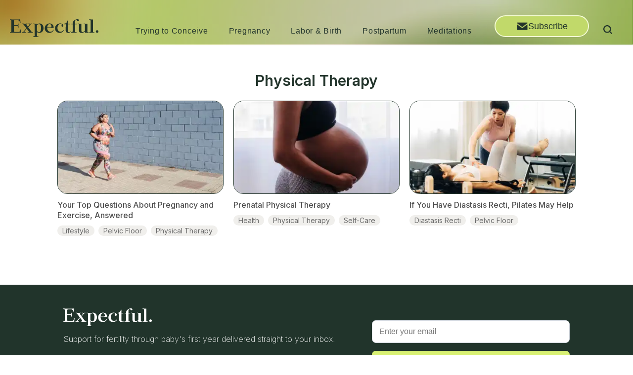

--- FILE ---
content_type: text/html; charset=utf-8
request_url: https://expectful.com/t/physical-therapy
body_size: 32068
content:
<!DOCTYPE html><html lang="en" class="__className_d35be1 __variable_cea901"><head><meta charSet="utf-8"/><link rel="preconnect" href="https://res.cloudinary.com/"/><link rel="dns-prefetch" href="https://res.cloudinary.com/"/><link rel="preload" as="font" href="https://assets.expectful.com/_next/static/media/069ee35435219584-s.p.otf" crossorigin="" type="font/otf"/><link rel="preload" as="font" href="https://assets.expectful.com/_next/static/media/a34f9d1faa5f3315-s.p.woff2" crossorigin="" type="font/woff2"/><link rel="stylesheet" href="https://assets.expectful.com/_next/static/css/ac4ccd904995034a.css" data-precedence="next"/><link rel="stylesheet" href="https://assets.expectful.com/_next/static/css/33f0373ccd27fa57.css" data-precedence="next"/><link rel="stylesheet" href="https://assets.expectful.com/_next/static/css/88c0e357e9058932.css" data-precedence="next"/><link rel="preload" href="https://assets.expectful.com/_next/static/chunks/webpack-a83d7854f765030f.js" as="script"/><link rel="preload" href="https://assets.expectful.com/_next/static/chunks/fd9d1056-3c4735076fefa145.js" as="script"/><link rel="preload" href="https://assets.expectful.com/_next/static/chunks/396464d2-b8c43c348e5f2b0e.js" as="script"/><link rel="preload" href="https://assets.expectful.com/_next/static/chunks/962-dd4e3601b1f50002.js" as="script"/><link rel="preload" href="https://assets.expectful.com/_next/static/chunks/main-app-ec4694b75e55e4d3.js" as="script"/><title>Physical Therapy Articles on Expectful</title><meta name="description" content="Read Physical Therapy articles now. Backed by Science, Loved by Moms."/><meta name="viewport" content="width=device-width, initial-scale=1"/><link rel="canonical" href="https://expectful.com/t/physical-therapy"/><meta property="og:title" content="Physical Therapy Articles on Expectful"/><meta property="og:description" content="Read Physical Therapy articles now. Backed by Science, Loved by Moms."/><meta property="og:url" content="https://expectful.com/t/physical-therapy"/><meta property="og:site_name" content="Expectful"/><meta property="og:locale" content="en_US"/><meta property="og:image" content="https://images.expectful.com/image/upload/f_auto,q_auto/v1692993314/Website%20Assets/Default_social_share_3.png"/><meta property="og:type" content="website"/><meta name="twitter:card" content="summary_large_image"/><meta name="twitter:title" content="Physical Therapy Articles on Expectful"/><meta name="twitter:description" content="Read Physical Therapy articles now. Backed by Science, Loved by Moms."/><meta name="twitter:image" content="https://images.expectful.com/image/upload/f_auto,q_auto/v1692993314/Website%20Assets/Default_social_share_3.png"/><meta name="next-size-adjust"/><script src="https://assets.expectful.com/_next/static/chunks/polyfills-78c92fac7aa8fdd8.js" noModule=""></script></head><body><div><nav class="Navbar_Navbar__wrapper__XTO5O" role="navigation"><div class="Navbar_Navbar__background__F1pLt"><div class="Navbar_Navbar__backgroundImage__4vnEw Navbar_Navbar__backgroundImage3__ZfHCp" id="back1"></div><div class="Navbar_Navbar__backgroundImage__4vnEw Navbar_Navbar__backgroundImage2__18yWj" id="back2"></div><div class="Navbar_Navbar__backgroundImage__4vnEw Navbar_Navbar__backgroundImage1__9PjTG" id="back3"></div></div><div class="Navbar_Navbar__container__y3aRt"><div class="Navbar_Navbar__wrapper__XTO5O"><button id="hamburger-link" aria-label="Open the menu" aria-expanded="false" class="Hamburger_Hamburger__wcagWrapper__68maD"><div class="Hamburger_Hamburger__container__oqes9" aria-hidden="true"><span class="Hamburger_Hamburger__line__kDoAm"></span><span class="Hamburger_Hamburger__line__kDoAm"></span><span class="Hamburger_Hamburger__line__kDoAm"></span></div></button><a href="/" class="Navbar_Navbar__logo__ABetj"><svg width="179" height="36" viewBox="0 0 179 36" fill="#22342b" xmlns="http://www.w3.org/2000/svg" aria-labelledby="navlogodarktitle"><title id="navlogodarktitle">Expectful</title><g id="Group"><path id="Vector" d="M17.4822 8.70303V9.65415C17.4822 10.3675 17.3381 11.3662 17.3381 12.8404C17.3381 14.3147 17.4822 15.3609 17.4822 16.0267V16.9778H16.4736C16.4736 15.4084 15.9453 13.5538 13.9761 13.5538H8.06869V23.9686C8.06869 25.1099 8.59699 25.7281 10.374 25.7281H17.0499C19.9796 25.7281 21.1323 23.6357 21.8047 20.0214H22.7172C22.4771 22.2565 22.2849 24.6343 22.2369 27.3926H21.7086C20.4119 27.3926 19.4033 27.1548 17.0979 27.1548H4.75476C3.02576 27.1548 2.0652 27.3926 0.960558 27.3926H0V26.2988C2.0652 26.2988 3.02576 25.6806 3.02576 23.8259V3.70964C3.02576 1.99761 2.01717 1.28427 0.0960558 1.28427V0.238037H1.34478C2.11323 0.238037 3.7942 0.475818 4.75476 0.475818H16.9538C18.5868 0.475818 19.6914 0.238037 20.4119 0.238037H20.9402C21.0362 2.33051 21.3244 4.9461 21.6606 7.18123H20.7961C19.7875 3.28163 18.2026 1.9025 15.0327 1.9025H10.5181C8.69305 1.9025 8.06869 2.18784 8.06869 3.75719V12.0795H13.9761C15.9453 12.0795 16.4736 10.2248 16.4736 8.65547H17.4822V8.70303Z" fill="#22342b"></path><path id="Vector_2" d="M34.0037 19.1177L29.9213 24.3013C29.5851 24.7769 29.393 25.1098 29.393 25.4426C29.393 26.0609 29.9213 26.3462 30.7378 26.3462H32.0826V27.44H31.6983C30.6417 27.44 29.7292 27.2022 28.7686 27.2022H28.0002C27.0876 27.2022 26.4633 27.44 25.4067 27.44H24.4941V26.3462H25.4547C26.5593 26.3462 27.3278 25.4426 28.3364 24.2537L33.3313 18.1666L28.6726 11.9367C27.712 10.6527 26.9916 9.79667 25.7429 9.79667H25.0705V8.70288H25.935C26.9916 8.70288 27.9041 8.94066 28.8647 8.94066H32.2747C33.2352 8.94066 34.1478 8.70288 35.2044 8.70288H35.5406V9.79667H34.8201C34.0037 9.79667 33.4754 10.082 33.4754 10.7002C33.4754 11.0331 33.5714 11.4611 34.0517 12.0794L36.357 15.2181L39.0946 11.9367C39.4308 11.5087 39.6229 11.1282 39.6229 10.8429C39.6229 10.1296 39.0466 9.79667 38.2301 9.79667H37.2696V8.70288H37.7979C38.8545 8.70288 39.6229 8.94066 40.5835 8.94066H41.496C42.4085 8.94066 42.7447 8.70288 43.8014 8.70288H44.7619V9.79667H43.8014C42.6487 9.79667 41.5921 10.7002 40.5355 11.9367L36.9814 16.2168L42.9849 24.3013C43.8974 25.5853 44.858 26.3938 46.1067 26.3938H46.9712V27.4876H45.9146C44.858 27.4876 43.8014 27.2498 42.8408 27.2498H39.5269C38.5663 27.2498 37.6058 27.4876 36.5972 27.4876H35.6846V26.3938H36.9814C37.8939 26.3938 38.2781 25.9658 38.2781 25.3475C38.2781 25.0622 38.1821 24.6817 37.8939 24.3013L34.0037 19.1177Z" fill="#22342b"></path><path id="Vector_3" d="M50.0449 11.8892C50.0449 10.3674 49.5647 9.84432 48.3159 9.84432H47.1633V8.75053H47.8837C48.9403 8.75053 49.9489 8.98831 50.9094 8.98831H54.7997V10.7003C56.0965 9.36876 58.1617 8.5603 60.2749 8.5603C64.5974 8.5603 68.0074 12.0795 68.0074 18.1191C68.0074 24.1112 64.0691 27.7254 59.4104 27.7254C57.4893 27.7254 55.9524 27.1072 54.8477 25.9183V32.8615C54.8477 34.3833 55.4241 34.954 56.5767 34.954H57.8255V36.0478H56.0965C54.9918 36.0478 53.8872 35.81 52.9266 35.81H51.6779C50.7654 35.81 49.8048 36.0478 48.7962 36.0478H47.1152V34.954H48.3159C49.4206 34.954 50.0449 34.3833 50.0449 32.8615V11.8892ZM54.6556 21.4005C54.6556 24.5392 56.2405 26.3463 58.6419 26.3463C61.3795 26.3463 63.0125 22.9698 63.0125 18.1191V17.9764C63.0125 12.8404 61.3315 9.98699 58.9301 9.98699C57.2011 9.98699 55.7122 11.0808 54.6556 12.3648V21.4005Z" fill="#22342b"></path><path id="Vector_4" d="M75.4518 17.5962C75.4518 22.0664 77.8051 25.3478 82.0316 25.3478C84.6731 25.3478 86.4501 23.6833 88.0351 21.258L88.7075 21.7811C86.9785 25.11 84.433 27.6781 80.1105 27.6781C75.1156 27.6781 70.5049 24.3491 70.5049 18.3095C70.5049 12.5552 75.0195 8.51294 80.3506 8.51294C85.6337 8.51294 88.5634 12.4601 88.5634 17.073V17.5962H75.4518ZM75.4998 16.4073H82.2237C83.7606 16.4073 84.1448 15.789 84.1448 14.6477C84.1448 11.7468 82.704 9.79696 80.3986 9.79696C77.7571 9.7494 75.6439 12.4601 75.4998 16.4073Z" fill="#22342b"></path><path id="Vector_5" d="M109.023 22.6371C107.102 25.7283 104.701 27.6781 100.715 27.6781C95.6717 27.6781 91.2051 24.0638 91.2051 18.4046C91.2051 12.5552 96.152 8.51294 101.483 8.51294C105.229 8.51294 108.111 10.4152 108.111 12.9357C108.111 14.4099 107.15 15.0281 106.142 15.0281C105.181 15.0281 104.317 14.3148 104.317 13.221C104.317 11.9845 105.229 11.7468 105.229 11.1285C105.229 10.8907 105.181 10.7005 104.845 10.4627C104.077 9.93962 103.068 9.70184 102.011 9.70184C98.7935 9.70184 96.248 12.8405 96.248 17.7388C96.248 22.3042 98.4573 25.3003 102.732 25.3003C104.941 25.3003 106.766 24.2065 108.303 22.0189L109.023 22.6371Z" fill="#22342b"></path><path id="Vector_6" d="M109.936 8.9884C113.874 8.56039 115.459 6.46792 116.371 2.75854H117.476V8.9884H121.366V10.2249H117.476V23.3979C117.476 25.4904 118.34 26.3939 119.829 26.3939C120.598 26.3939 121.558 25.8708 122.327 24.5393L122.951 25.0148C121.846 26.7744 120.598 27.7255 118.196 27.7255C115.411 27.7255 112.625 26.3464 112.625 22.0188C112.625 18.2143 113.057 13.9818 113.057 10.2724H110.032V8.9884H109.936Z" fill="#22342b"></path><path id="Vector_7" d="M124.249 8.98836H126.89V8.56035C126.89 6.03987 127.995 3.85229 131.069 1.75982C132.894 0.523362 134.863 0.000244141 136.832 0.000244141C138.801 0.000244141 139.714 0.903811 139.714 2.09271C139.714 3.13895 138.945 3.80474 138.081 3.80474C136.064 3.80474 135.871 1.5696 134.142 1.5696C132.606 1.5696 131.693 2.66339 131.693 4.99364V8.9408H135.247V10.1773H131.693V24.2539C131.693 25.7757 132.173 26.3463 133.422 26.3463H134.767V27.4401H133.854C132.798 27.4401 131.789 27.2024 130.828 27.2024H127.755C126.794 27.2024 125.786 27.4401 124.729 27.4401H123.816V26.3463H125.161C126.41 26.3463 126.89 25.7281 126.89 24.2539V10.2248H124.249V8.98836Z" fill="#22342b"></path><path id="Vector_8" d="M151.865 11.8894C151.865 10.3676 151.384 9.84452 150.136 9.84452H149.319V8.75073H149.703C150.76 8.75073 151.769 8.98851 152.729 8.98851H156.667V24.3016C156.667 25.8234 157.148 26.3941 158.396 26.3941H159.213V27.4879H158.252C157.196 27.4879 156.187 27.2501 155.227 27.2501H151.865V24.9198C149.511 26.7745 147.254 27.6781 144.757 27.6781C141.491 27.6781 139.762 26.0612 139.762 22.9225V11.8894C139.762 10.3676 139.281 9.84452 138.033 9.84452H137.12V8.75073H137.648C138.705 8.75073 139.714 8.98851 140.674 8.98851H144.612V23.3505C144.612 25.11 145.333 26.0136 146.726 26.0136C148.407 26.0136 150.184 25.0149 151.865 23.398V11.8894Z" fill="#22342b"></path><path id="Vector_9" d="M160.221 0.238037H161.518C162.574 0.238037 163.727 0.475818 164.832 0.475818H167.906V24.3014C167.906 25.8232 168.386 26.3939 169.635 26.3939H170.931V27.4877H170.067C169.01 27.4877 168.002 27.2499 167.041 27.2499H164.015C163.055 27.2499 162.046 27.4877 160.99 27.4877H160.125V26.3939H161.422C162.67 26.3939 163.151 25.8232 163.151 24.3014V3.4243C163.151 1.9025 162.67 1.33183 161.278 1.33183H160.269V0.238037H160.221Z" fill="#22342b"></path><path id="Vector_10" d="M176.358 22.2566C177.895 22.2566 179 23.3504 179 24.8722C179 26.3464 177.895 27.4402 176.358 27.4402C174.869 27.4402 173.765 26.3464 173.765 24.8722C173.765 23.3979 174.869 22.2566 176.358 22.2566Z" fill="#22342b"></path></g></svg></a><section class="NavMenu_NavMenu__container__iyBcS NavMenu_NavMenu__slideTransition__nDZpP"><ul class="NavMenu_NavMenu__menuList__CYFAP"><li class="NavMenu_NavMenu__menuItem__GMt5Y"><button class="NavMenu_NavMenu__menuItemButton__YYc_S"><a href="/c/trying-to-conceive" class="NavMenu_NavMenu__categoryLink__iFKyR">Trying to Conceive</a><div class="NavMenu_NavMenu__arrow__AZmh_ undefined"><svg width="14" height="14" viewBox="0 0 10 10" fill="none" xmlns="http://www.w3.org/2000/svg"><path d="M1 1L5 5L9 1" stroke-width="2" stroke-linecap="round" stroke-linejoin="round"></path></svg></div></button><ul class="NavMenu_NavMenu__subMenuList__qglN4 "><li class="NavMenu_NavMenu__subMenuItem__Hl6Ff"><a href="/t/fertility-health">Fertility Health</a></li><li class="NavMenu_NavMenu__subMenuItem__Hl6Ff"><a href="/t/getting-pregnant">Getting Pregnant</a></li><li class="NavMenu_NavMenu__subMenuItem__Hl6Ff"><a href="/t/fertility-treatment">Fertility Treatments</a></li><li class="NavMenu_NavMenu__subMenuItem__Hl6Ff"><a href="/t/mental-health">Mental Health</a></li></ul></li><li class="NavMenu_NavMenu__menuItem__GMt5Y"><button class="NavMenu_NavMenu__menuItemButton__YYc_S"><a href="/c/pregnancy" class="NavMenu_NavMenu__categoryLink__iFKyR">Pregnancy</a><div class="NavMenu_NavMenu__arrow__AZmh_ undefined"><svg width="14" height="14" viewBox="0 0 10 10" fill="none" xmlns="http://www.w3.org/2000/svg"><path d="M1 1L5 5L9 1" stroke-width="2" stroke-linecap="round" stroke-linejoin="round"></path></svg></div></button><ul class="NavMenu_NavMenu__subMenuList__qglN4 "><li class="NavMenu_NavMenu__subMenuItem__Hl6Ff"><a href="/t/pregnancy-health">Health</a></li><li class="NavMenu_NavMenu__subMenuItem__Hl6Ff"><a href="/t/prenatal-care">Prenatal Care</a></li><li class="NavMenu_NavMenu__subMenuItem__Hl6Ff"><a href="/t/pregnancy-lifestyle">Lifestyle</a></li></ul></li><li class="NavMenu_NavMenu__menuItem__GMt5Y"><button class="NavMenu_NavMenu__menuItemButton__YYc_S"><a href="/c/labor-birth" class="NavMenu_NavMenu__categoryLink__iFKyR">Labor &amp; Birth</a><div class="NavMenu_NavMenu__arrow__AZmh_ undefined"><svg width="14" height="14" viewBox="0 0 10 10" fill="none" xmlns="http://www.w3.org/2000/svg"><path d="M1 1L5 5L9 1" stroke-width="2" stroke-linecap="round" stroke-linejoin="round"></path></svg></div></button><ul class="NavMenu_NavMenu__subMenuList__qglN4 "><li class="NavMenu_NavMenu__subMenuItem__Hl6Ff"><a href="/t/birth-preparation">Getting Prepared</a></li><li class="NavMenu_NavMenu__subMenuItem__Hl6Ff"><a href="/t/labor">Labor</a></li></ul></li><li class="NavMenu_NavMenu__menuItem__GMt5Y"><button class="NavMenu_NavMenu__menuItemButton__YYc_S"><a href="/c/postpartum-fourth-trimester" class="NavMenu_NavMenu__categoryLink__iFKyR">Postpartum</a><div class="NavMenu_NavMenu__arrow__AZmh_ undefined"><svg width="14" height="14" viewBox="0 0 10 10" fill="none" xmlns="http://www.w3.org/2000/svg"><path d="M1 1L5 5L9 1" stroke-width="2" stroke-linecap="round" stroke-linejoin="round"></path></svg></div></button><ul class="NavMenu_NavMenu__subMenuList__qglN4 "><li class="NavMenu_NavMenu__subMenuItem__Hl6Ff"><a href="/t/postpartum-care-recovery">Postpartum Recovery</a></li><li class="NavMenu_NavMenu__subMenuItem__Hl6Ff"><a href="/t/feeding">Feeding</a></li><li class="NavMenu_NavMenu__subMenuItem__Hl6Ff"><a href="/t/mental-health">Mental Health</a></li><li class="NavMenu_NavMenu__subMenuItem__Hl6Ff"><a href="/t/newborn-care">Newborn Care</a></li></ul></li><li class="NavMenu_NavMenu__menuItem__GMt5Y"><button class="NavMenu_NavMenu__menuItemButton__YYc_S"><a href="/t/guided-meditations" class="NavMenu_NavMenu__categoryLink__iFKyR">Meditations</a></button></li></ul><div class="NavMenu_NavMenu__bottomCta__G7luz"><p class="NavMenu_NavMenu__bottomCtaHeader__OLvXc">Get Expectful Emails</p><p class="NavMenu_NavMenu__bottomCtaSubHeader__OaP3b">Support for fertility through baby’s first year</p><button class="NavMenu_NavMenu__bottomCtaButton__2bVQR">Subscribe for Free</button></div></section><div class="Navbar_Navbar__searchIconMobile__SN6h_"><button aria-label="Search" class="SearchIcon_SearchIcon__container__XuqX2" style="visibility:visible"><svg width="24" height="24" viewBox="0 0 24 24" fill="none" xmlns="http://www.w3.org/2000/svg"><g id="in button/24px+/Magnifier"><path id="Union" fill-rule="evenodd" clip-rule="evenodd" d="M14.7785 6.87321C16.9615 9.05621 16.9615 12.5955 14.7785 14.7785C12.5955 16.9615 9.05621 16.9615 6.87321 14.7785C4.69022 12.5955 4.69022 9.05621 6.87321 6.87321C9.05621 4.69022 12.5955 4.69022 14.7785 6.87321ZM17.0941 15.513C19.3922 12.4477 19.1474 8.07994 16.3596 5.29215C13.3034 2.23595 8.34834 2.23595 5.29215 5.29215C2.23595 8.34834 2.23595 13.3034 5.29215 16.3596C8.07994 19.1474 12.4477 19.3922 15.513 17.0941L19.0915 20.6725C19.5281 21.1091 20.236 21.1091 20.6726 20.6725C21.1091 20.2359 21.1091 19.5281 20.6726 19.0915L17.0941 15.513Z"></path></g></svg></button></div><div class="Navbar_Navbar__desktop_right_wrapper__ykx2V"><button class="Navbar_Navbar__desktop_right_button__Trky_"><img alt="Subscribe" loading="lazy" width="24" height="24" decoding="async" data-nimg="1" style="color:transparent" srcSet="https://images.expectful.com/image/upload/f_auto,q_50,w_32/v1693265758/Website%20Assets/Subscribe_Envelope_Black.webp 1x, https://images.expectful.com/image/upload/f_auto,q_50,w_48/v1693265758/Website%20Assets/Subscribe_Envelope_Black.webp 2x" src="https://images.expectful.com/image/upload/f_auto,q_50,w_48/v1693265758/Website%20Assets/Subscribe_Envelope_Black.webp"/>Subscribe</button><button aria-label="Search" class="SearchIcon_SearchIcon__container__XuqX2" style="visibility:visible"><svg width="24" height="24" viewBox="0 0 24 24" fill="none" xmlns="http://www.w3.org/2000/svg"><g id="in button/24px+/Magnifier"><path id="Union" fill-rule="evenodd" clip-rule="evenodd" d="M14.7785 6.87321C16.9615 9.05621 16.9615 12.5955 14.7785 14.7785C12.5955 16.9615 9.05621 16.9615 6.87321 14.7785C4.69022 12.5955 4.69022 9.05621 6.87321 6.87321C9.05621 4.69022 12.5955 4.69022 14.7785 6.87321ZM17.0941 15.513C19.3922 12.4477 19.1474 8.07994 16.3596 5.29215C13.3034 2.23595 8.34834 2.23595 5.29215 5.29215C2.23595 8.34834 2.23595 13.3034 5.29215 16.3596C8.07994 19.1474 12.4477 19.3922 15.513 17.0941L19.0915 20.6725C19.5281 21.1091 20.236 21.1091 20.6726 20.6725C21.1091 20.2359 21.1091 19.5281 20.6726 19.0915L17.0941 15.513Z"></path></g></svg></button></div></div></div><div class="SearchBar_SearchBar__container__h_x0O"><div class="SearchBar_SearchBar__wrapper__vcAp7"><div class="SearchBar_SearchBar__nav__T5rx5"><div class="SearchBarInput_SearchBarInput__inputWrapper__f5DF_"><input data-testid="search-bar-input" type="text" placeholder="Search..." class="SearchBarInput_SearchBarInput__input__CYwA6" id="search-bar-input" value=""/><button aria-label="Submit search" class="SearchIcon_SearchIcon__container__XuqX2" style="visibility:visible"><svg width="24" height="24" viewBox="0 0 24 24" fill="none" xmlns="http://www.w3.org/2000/svg"><g id="in button/24px+/Magnifier"><path id="Union" fill-rule="evenodd" clip-rule="evenodd" d="M14.7785 6.87321C16.9615 9.05621 16.9615 12.5955 14.7785 14.7785C12.5955 16.9615 9.05621 16.9615 6.87321 14.7785C4.69022 12.5955 4.69022 9.05621 6.87321 6.87321C9.05621 4.69022 12.5955 4.69022 14.7785 6.87321ZM17.0941 15.513C19.3922 12.4477 19.1474 8.07994 16.3596 5.29215C13.3034 2.23595 8.34834 2.23595 5.29215 5.29215C2.23595 8.34834 2.23595 13.3034 5.29215 16.3596C8.07994 19.1474 12.4477 19.3922 15.513 17.0941L19.0915 20.6725C19.5281 21.1091 20.236 21.1091 20.6726 20.6725C21.1091 20.2359 21.1091 19.5281 20.6726 19.0915L17.0941 15.513Z"></path></g></svg></button></div><div class="SearchBar_SearchBar__hamburger__16na6"> <button id="hamburger-link" aria-label="Open the menu" aria-expanded="true" class="Hamburger_Hamburger__wcagWrapper__68maD"><div class="Hamburger_Hamburger__container__oqes9 Hamburger_Hamburger__menuOpen__g29Do" aria-hidden="true"><span class="Hamburger_Hamburger__line__kDoAm"></span><span class="Hamburger_Hamburger__line__kDoAm"></span><span class="Hamburger_Hamburger__line__kDoAm"></span></div></button></div><button aria-label="Close Search" class="SearchBar_SearchBar__closeButton__GXypz"><svg xmlns="http://www.w3.org/2000/svg" width="24" height="24" viewBox="0 0 24 24" fill="none"><path d="M20 4L4 20M4 4L20 20" stroke="#667085" stroke-width="2" stroke-linecap="round" stroke-linejoin="round"></path></svg></button></div><div class="SearchAutocompleteStart_SearchAutocompleteStart__container__j1aEN"><div class="SearchAutocompleteStart_SearchAutocompleteStart__trending__0NW4g"><h2>Trending Searches</h2><ul><li><a href="/search?s=Pregnancy%20Symptoms">Pregnancy Symptoms</a></li><li><a href="/search?s=Fertility%20Health">Fertility Health</a></li><li><a href="/search?s=Feeding">Feeding</a></li><li><a href="/search?s=Mental%20Health">Mental Health</a></li><li><a href="/search?s=Meditations%20For%20Pregnancy">Meditations For Pregnancy</a></li></ul></div><div class="SearchAutocompleteStart_SearchAutocompleteStart__history__n9cTY"><h2>History</h2><ul></ul></div><div class="SearchAutocompleteStart_SearchAutocompleteStart__clearHistory__9Haqr"><button>Clear History</button></div></div></div></div></nav><main class="PageTemplateTopic_PageTemplateTopic__container__6Y2Cg"><nav class="PageTitleNavigation_PageTitleNavigation__container___Pit5"><a href="/"><svg width="8" height="14" viewBox="0 0 8 14" fill="none" xmlns="http://www.w3.org/2000/svg"><path d="M7 13L1 7L7 1" stroke="#101828" stroke-width="2" stroke-linecap="round" stroke-linejoin="round"></path></svg></a><h1>Physical Therapy</h1></nav><div class="PageTemplateTopic_PageTemplateTopic__articles__Rhm5c"><div><div class="ArticleLarge_ArticleLarge__container__gvcgR"><a href="/articles/pregnancy-exercise-questions-answered"><div class="ArticleLarge_ArticleLarge__imageContainer__oODNB"><img alt="Your Top Questions About Pregnancy and Exercise, Answered" loading="lazy" decoding="async" data-nimg="fill" class="ArticleLarge_ArticleLarge__image__2k6vj" style="position:absolute;height:100%;width:100%;left:0;top:0;right:0;bottom:0;color:transparent" sizes="(max-width: 1024px) 100px, 325px" srcSet="https://images.expectful.com/image/upload/ar_1.78,c_thumb,w_16/f_auto/q_50/v1691623976/Contentful/2023%20Article%20Assets/08%20Aug%20Published/Babylist/Your_Top_Questions_About_Pregnancy_and_Exercise_Answered.webp 16w, https://images.expectful.com/image/upload/ar_1.78,c_thumb,w_32/f_auto/q_50/v1691623976/Contentful/2023%20Article%20Assets/08%20Aug%20Published/Babylist/Your_Top_Questions_About_Pregnancy_and_Exercise_Answered.webp 32w, https://images.expectful.com/image/upload/ar_1.78,c_thumb,w_48/f_auto/q_50/v1691623976/Contentful/2023%20Article%20Assets/08%20Aug%20Published/Babylist/Your_Top_Questions_About_Pregnancy_and_Exercise_Answered.webp 48w, https://images.expectful.com/image/upload/ar_1.78,c_thumb,w_64/f_auto/q_50/v1691623976/Contentful/2023%20Article%20Assets/08%20Aug%20Published/Babylist/Your_Top_Questions_About_Pregnancy_and_Exercise_Answered.webp 64w, https://images.expectful.com/image/upload/ar_1.78,c_thumb,w_96/f_auto/q_50/v1691623976/Contentful/2023%20Article%20Assets/08%20Aug%20Published/Babylist/Your_Top_Questions_About_Pregnancy_and_Exercise_Answered.webp 96w, https://images.expectful.com/image/upload/ar_1.78,c_thumb,w_128/f_auto/q_50/v1691623976/Contentful/2023%20Article%20Assets/08%20Aug%20Published/Babylist/Your_Top_Questions_About_Pregnancy_and_Exercise_Answered.webp 128w, https://images.expectful.com/image/upload/ar_1.78,c_thumb,w_256/f_auto/q_50/v1691623976/Contentful/2023%20Article%20Assets/08%20Aug%20Published/Babylist/Your_Top_Questions_About_Pregnancy_and_Exercise_Answered.webp 256w, https://images.expectful.com/image/upload/ar_1.78,c_thumb,w_384/f_auto/q_50/v1691623976/Contentful/2023%20Article%20Assets/08%20Aug%20Published/Babylist/Your_Top_Questions_About_Pregnancy_and_Exercise_Answered.webp 384w, https://images.expectful.com/image/upload/ar_1.78,c_thumb,w_640/f_auto/q_50/v1691623976/Contentful/2023%20Article%20Assets/08%20Aug%20Published/Babylist/Your_Top_Questions_About_Pregnancy_and_Exercise_Answered.webp 640w, https://images.expectful.com/image/upload/ar_1.78,c_thumb,w_750/f_auto/q_50/v1691623976/Contentful/2023%20Article%20Assets/08%20Aug%20Published/Babylist/Your_Top_Questions_About_Pregnancy_and_Exercise_Answered.webp 750w, https://images.expectful.com/image/upload/ar_1.78,c_thumb,w_828/f_auto/q_50/v1691623976/Contentful/2023%20Article%20Assets/08%20Aug%20Published/Babylist/Your_Top_Questions_About_Pregnancy_and_Exercise_Answered.webp 828w, https://images.expectful.com/image/upload/ar_1.78,c_thumb,w_1080/f_auto/q_50/v1691623976/Contentful/2023%20Article%20Assets/08%20Aug%20Published/Babylist/Your_Top_Questions_About_Pregnancy_and_Exercise_Answered.webp 1080w, https://images.expectful.com/image/upload/ar_1.78,c_thumb,w_1200/f_auto/q_50/v1691623976/Contentful/2023%20Article%20Assets/08%20Aug%20Published/Babylist/Your_Top_Questions_About_Pregnancy_and_Exercise_Answered.webp 1200w, https://images.expectful.com/image/upload/ar_1.78,c_thumb,w_1920/f_auto/q_50/v1691623976/Contentful/2023%20Article%20Assets/08%20Aug%20Published/Babylist/Your_Top_Questions_About_Pregnancy_and_Exercise_Answered.webp 1920w, https://images.expectful.com/image/upload/ar_1.78,c_thumb,w_2048/f_auto/q_50/v1691623976/Contentful/2023%20Article%20Assets/08%20Aug%20Published/Babylist/Your_Top_Questions_About_Pregnancy_and_Exercise_Answered.webp 2048w, https://images.expectful.com/image/upload/ar_1.78,c_thumb,w_3840/f_auto/q_50/v1691623976/Contentful/2023%20Article%20Assets/08%20Aug%20Published/Babylist/Your_Top_Questions_About_Pregnancy_and_Exercise_Answered.webp 3840w" src="https://images.expectful.com/image/upload/ar_1.78,c_thumb,w_3840/f_auto/q_50/v1691623976/Contentful/2023%20Article%20Assets/08%20Aug%20Published/Babylist/Your_Top_Questions_About_Pregnancy_and_Exercise_Answered.webp"/></div><h3 class="ArticleLarge_ArticleLarge__title__I5zx7">Your Top Questions About Pregnancy and Exercise, Answered</h3></a><!--$--><div class="TagList_TagList__container__mMZEp"><div class="TagList_TagList__Tag__1kWwN"><div class="Tag_Tag__Container__WIA2f"><a aria-label="Tag: Lifestyle" class="Tag_Tag__Link__1JVaS" href="/t/pregnancy-lifestyle">Lifestyle</a></div></div><div class="TagList_TagList__Tag__1kWwN"><div class="Tag_Tag__Container__WIA2f"><a aria-label="Tag: Pelvic Floor" class="Tag_Tag__Link__1JVaS" href="/t/pelvic-floor">Pelvic Floor</a></div></div><div class="TagList_TagList__Tag__1kWwN"><div class="Tag_Tag__Container__WIA2f"><a aria-label="Tag: Physical Therapy" class="Tag_Tag__Link__1JVaS" href="/t/physical-therapy">Physical Therapy</a></div></div><div class="TagList_TagList__Tag__1kWwN"><div class="Tag_Tag__Container__WIA2f"><a aria-label="Tag: Pregnancy Symptoms" class="Tag_Tag__Link__1JVaS" href="/t/pregnancy-symptoms">Pregnancy Symptoms</a></div></div></div><!--/$--></div></div><div><div class="ArticleLarge_ArticleLarge__container__gvcgR"><a href="/articles/prenatal-physical-therapy"><div class="ArticleLarge_ArticleLarge__imageContainer__oODNB"><img alt="Prenatal Physical Therapy" loading="lazy" decoding="async" data-nimg="fill" class="ArticleLarge_ArticleLarge__image__2k6vj" style="position:absolute;height:100%;width:100%;left:0;top:0;right:0;bottom:0;color:transparent" sizes="(max-width: 1024px) 100px, 325px" srcSet="https://images.expectful.com/image/upload/ar_1.78,c_thumb,w_16/f_auto/q_50/v1691623657/Contentful/2023%20Article%20Assets/08%20Aug%20Published/Babylist/Prenatal_Physical_Therapy.webp 16w, https://images.expectful.com/image/upload/ar_1.78,c_thumb,w_32/f_auto/q_50/v1691623657/Contentful/2023%20Article%20Assets/08%20Aug%20Published/Babylist/Prenatal_Physical_Therapy.webp 32w, https://images.expectful.com/image/upload/ar_1.78,c_thumb,w_48/f_auto/q_50/v1691623657/Contentful/2023%20Article%20Assets/08%20Aug%20Published/Babylist/Prenatal_Physical_Therapy.webp 48w, https://images.expectful.com/image/upload/ar_1.78,c_thumb,w_64/f_auto/q_50/v1691623657/Contentful/2023%20Article%20Assets/08%20Aug%20Published/Babylist/Prenatal_Physical_Therapy.webp 64w, https://images.expectful.com/image/upload/ar_1.78,c_thumb,w_96/f_auto/q_50/v1691623657/Contentful/2023%20Article%20Assets/08%20Aug%20Published/Babylist/Prenatal_Physical_Therapy.webp 96w, https://images.expectful.com/image/upload/ar_1.78,c_thumb,w_128/f_auto/q_50/v1691623657/Contentful/2023%20Article%20Assets/08%20Aug%20Published/Babylist/Prenatal_Physical_Therapy.webp 128w, https://images.expectful.com/image/upload/ar_1.78,c_thumb,w_256/f_auto/q_50/v1691623657/Contentful/2023%20Article%20Assets/08%20Aug%20Published/Babylist/Prenatal_Physical_Therapy.webp 256w, https://images.expectful.com/image/upload/ar_1.78,c_thumb,w_384/f_auto/q_50/v1691623657/Contentful/2023%20Article%20Assets/08%20Aug%20Published/Babylist/Prenatal_Physical_Therapy.webp 384w, https://images.expectful.com/image/upload/ar_1.78,c_thumb,w_640/f_auto/q_50/v1691623657/Contentful/2023%20Article%20Assets/08%20Aug%20Published/Babylist/Prenatal_Physical_Therapy.webp 640w, https://images.expectful.com/image/upload/ar_1.78,c_thumb,w_750/f_auto/q_50/v1691623657/Contentful/2023%20Article%20Assets/08%20Aug%20Published/Babylist/Prenatal_Physical_Therapy.webp 750w, https://images.expectful.com/image/upload/ar_1.78,c_thumb,w_828/f_auto/q_50/v1691623657/Contentful/2023%20Article%20Assets/08%20Aug%20Published/Babylist/Prenatal_Physical_Therapy.webp 828w, https://images.expectful.com/image/upload/ar_1.78,c_thumb,w_1080/f_auto/q_50/v1691623657/Contentful/2023%20Article%20Assets/08%20Aug%20Published/Babylist/Prenatal_Physical_Therapy.webp 1080w, https://images.expectful.com/image/upload/ar_1.78,c_thumb,w_1200/f_auto/q_50/v1691623657/Contentful/2023%20Article%20Assets/08%20Aug%20Published/Babylist/Prenatal_Physical_Therapy.webp 1200w, https://images.expectful.com/image/upload/ar_1.78,c_thumb,w_1920/f_auto/q_50/v1691623657/Contentful/2023%20Article%20Assets/08%20Aug%20Published/Babylist/Prenatal_Physical_Therapy.webp 1920w, https://images.expectful.com/image/upload/ar_1.78,c_thumb,w_2048/f_auto/q_50/v1691623657/Contentful/2023%20Article%20Assets/08%20Aug%20Published/Babylist/Prenatal_Physical_Therapy.webp 2048w, https://images.expectful.com/image/upload/ar_1.78,c_thumb,w_3840/f_auto/q_50/v1691623657/Contentful/2023%20Article%20Assets/08%20Aug%20Published/Babylist/Prenatal_Physical_Therapy.webp 3840w" src="https://images.expectful.com/image/upload/ar_1.78,c_thumb,w_3840/f_auto/q_50/v1691623657/Contentful/2023%20Article%20Assets/08%20Aug%20Published/Babylist/Prenatal_Physical_Therapy.webp"/></div><h3 class="ArticleLarge_ArticleLarge__title__I5zx7">Prenatal Physical Therapy</h3></a><!--$--><div class="TagList_TagList__container__mMZEp"><div class="TagList_TagList__Tag__1kWwN"><div class="Tag_Tag__Container__WIA2f"><a aria-label="Tag: Health" class="Tag_Tag__Link__1JVaS" href="/t/pregnancy-health">Health</a></div></div><div class="TagList_TagList__Tag__1kWwN"><div class="Tag_Tag__Container__WIA2f"><a aria-label="Tag: Physical Therapy" class="Tag_Tag__Link__1JVaS" href="/t/physical-therapy">Physical Therapy</a></div></div><div class="TagList_TagList__Tag__1kWwN"><div class="Tag_Tag__Container__WIA2f"><a aria-label="Tag: Self-Care" class="Tag_Tag__Link__1JVaS" href="/t/self-care">Self-Care</a></div></div><div class="TagList_TagList__Tag__1kWwN"><div class="Tag_Tag__Container__WIA2f"><a aria-label="Tag: Pregnancy Symptoms" class="Tag_Tag__Link__1JVaS" href="/t/pregnancy-symptoms">Pregnancy Symptoms</a></div></div></div><!--/$--></div></div><div><div class="ArticleLarge_ArticleLarge__container__gvcgR"><a href="/articles/pilates-diastasis-recti"><div class="ArticleLarge_ArticleLarge__imageContainer__oODNB"><img alt="If You Have Diastasis Recti, Pilates May Help" loading="lazy" decoding="async" data-nimg="fill" class="ArticleLarge_ArticleLarge__image__2k6vj" style="position:absolute;height:100%;width:100%;left:0;top:0;right:0;bottom:0;color:transparent" sizes="(max-width: 1024px) 100px, 325px" srcSet="https://images.expectful.com/image/upload/ar_1.78,c_thumb,w_16/f_auto/q_50/v1691633961/Contentful/2023%20Article%20Assets/08%20Aug%20Published/Expectful/If_You_Have_Diastasis_Recti_Pilates_May_Help.webp 16w, https://images.expectful.com/image/upload/ar_1.78,c_thumb,w_32/f_auto/q_50/v1691633961/Contentful/2023%20Article%20Assets/08%20Aug%20Published/Expectful/If_You_Have_Diastasis_Recti_Pilates_May_Help.webp 32w, https://images.expectful.com/image/upload/ar_1.78,c_thumb,w_48/f_auto/q_50/v1691633961/Contentful/2023%20Article%20Assets/08%20Aug%20Published/Expectful/If_You_Have_Diastasis_Recti_Pilates_May_Help.webp 48w, https://images.expectful.com/image/upload/ar_1.78,c_thumb,w_64/f_auto/q_50/v1691633961/Contentful/2023%20Article%20Assets/08%20Aug%20Published/Expectful/If_You_Have_Diastasis_Recti_Pilates_May_Help.webp 64w, https://images.expectful.com/image/upload/ar_1.78,c_thumb,w_96/f_auto/q_50/v1691633961/Contentful/2023%20Article%20Assets/08%20Aug%20Published/Expectful/If_You_Have_Diastasis_Recti_Pilates_May_Help.webp 96w, https://images.expectful.com/image/upload/ar_1.78,c_thumb,w_128/f_auto/q_50/v1691633961/Contentful/2023%20Article%20Assets/08%20Aug%20Published/Expectful/If_You_Have_Diastasis_Recti_Pilates_May_Help.webp 128w, https://images.expectful.com/image/upload/ar_1.78,c_thumb,w_256/f_auto/q_50/v1691633961/Contentful/2023%20Article%20Assets/08%20Aug%20Published/Expectful/If_You_Have_Diastasis_Recti_Pilates_May_Help.webp 256w, https://images.expectful.com/image/upload/ar_1.78,c_thumb,w_384/f_auto/q_50/v1691633961/Contentful/2023%20Article%20Assets/08%20Aug%20Published/Expectful/If_You_Have_Diastasis_Recti_Pilates_May_Help.webp 384w, https://images.expectful.com/image/upload/ar_1.78,c_thumb,w_640/f_auto/q_50/v1691633961/Contentful/2023%20Article%20Assets/08%20Aug%20Published/Expectful/If_You_Have_Diastasis_Recti_Pilates_May_Help.webp 640w, https://images.expectful.com/image/upload/ar_1.78,c_thumb,w_750/f_auto/q_50/v1691633961/Contentful/2023%20Article%20Assets/08%20Aug%20Published/Expectful/If_You_Have_Diastasis_Recti_Pilates_May_Help.webp 750w, https://images.expectful.com/image/upload/ar_1.78,c_thumb,w_828/f_auto/q_50/v1691633961/Contentful/2023%20Article%20Assets/08%20Aug%20Published/Expectful/If_You_Have_Diastasis_Recti_Pilates_May_Help.webp 828w, https://images.expectful.com/image/upload/ar_1.78,c_thumb,w_1080/f_auto/q_50/v1691633961/Contentful/2023%20Article%20Assets/08%20Aug%20Published/Expectful/If_You_Have_Diastasis_Recti_Pilates_May_Help.webp 1080w, https://images.expectful.com/image/upload/ar_1.78,c_thumb,w_1200/f_auto/q_50/v1691633961/Contentful/2023%20Article%20Assets/08%20Aug%20Published/Expectful/If_You_Have_Diastasis_Recti_Pilates_May_Help.webp 1200w, https://images.expectful.com/image/upload/ar_1.78,c_thumb,w_1920/f_auto/q_50/v1691633961/Contentful/2023%20Article%20Assets/08%20Aug%20Published/Expectful/If_You_Have_Diastasis_Recti_Pilates_May_Help.webp 1920w, https://images.expectful.com/image/upload/ar_1.78,c_thumb,w_2048/f_auto/q_50/v1691633961/Contentful/2023%20Article%20Assets/08%20Aug%20Published/Expectful/If_You_Have_Diastasis_Recti_Pilates_May_Help.webp 2048w, https://images.expectful.com/image/upload/ar_1.78,c_thumb,w_3840/f_auto/q_50/v1691633961/Contentful/2023%20Article%20Assets/08%20Aug%20Published/Expectful/If_You_Have_Diastasis_Recti_Pilates_May_Help.webp 3840w" src="https://images.expectful.com/image/upload/ar_1.78,c_thumb,w_3840/f_auto/q_50/v1691633961/Contentful/2023%20Article%20Assets/08%20Aug%20Published/Expectful/If_You_Have_Diastasis_Recti_Pilates_May_Help.webp"/></div><h3 class="ArticleLarge_ArticleLarge__title__I5zx7">If You Have Diastasis Recti, Pilates May Help</h3></a><!--$--><div class="TagList_TagList__container__mMZEp"><div class="TagList_TagList__Tag__1kWwN"><div class="Tag_Tag__Container__WIA2f"><a aria-label="Tag: Diastasis Recti" class="Tag_Tag__Link__1JVaS" href="/t/diastasis-recti">Diastasis Recti</a></div></div><div class="TagList_TagList__Tag__1kWwN"><div class="Tag_Tag__Container__WIA2f"><a aria-label="Tag: Pelvic Floor" class="Tag_Tag__Link__1JVaS" href="/t/pelvic-floor">Pelvic Floor</a></div></div><div class="TagList_TagList__Tag__1kWwN"><div class="Tag_Tag__Container__WIA2f"><a aria-label="Tag: Physical Therapy" class="Tag_Tag__Link__1JVaS" href="/t/physical-therapy">Physical Therapy</a></div></div></div><!--/$--></div></div></div></main><script type="application/ld+json">{"@context":"https://schema.org","@type":"CollectionPage","url":"https://expectful.com/t/physical-therapy","name":"Physical Therapy","description":"A collection of articles related to Physical Therapy.","specialty":"Physical Therapy","about":"Physical Therapy","mentions":["Health","Pregnancy","Lifestyle","Pelvic Floor","Physical Therapy","Pregnancy Symptoms","Self-Care","Postpartum Recovery","Postpartum","Diastasis Recti"],"breadcrumb":{"@type":"BreadcrumbList","itemListElement":[{"@type":"ListItem","item":"https://expectful.com","name":"Home","position":1},{"@type":"ListItem","item":"https://expectful.com/t/physical-therapy","name":"Physical Therapy","position":2}]},"mainEntity":{"@type":"ItemList","numberOfItems":3,"itemListElement":[{"@type":"NewsArticle","headline":"Your Top Questions About Pregnancy and Exercise, Answered","url":"https://expectful.com/articles/pregnancy-exercise-questions-answered","image":"http://res.cloudinary.com/expectful/image/upload/f_auto/q_auto/v1691623976/Contentful/2023%20Article%20Assets/08%20Aug%20Published/Babylist/Your_Top_Questions_About_Pregnancy_and_Exercise_Answered.jpg","datePublished":"2023-08-08T22:26:17.727Z","description":"Is running okay? What about lifting weights? An expert answers all your questions on what you can and can't do to stay fit while pregnant."},{"@type":"NewsArticle","headline":"Prenatal Physical Therapy","url":"https://expectful.com/articles/prenatal-physical-therapy","image":"http://res.cloudinary.com/expectful/image/upload/f_auto/q_auto/v1691623657/Contentful/2023%20Article%20Assets/08%20Aug%20Published/Babylist/Prenatal_Physical_Therapy.jpg","datePublished":"2023-08-07T15:24:14.376Z","description":"Feeling pain & discomfort while pregnant? Here’s how specialized physical therapy can help treat some of the less pleasant pregnancy symptoms. "},{"@type":"NewsArticle","headline":"If You Have Diastasis Recti, Pilates May Help","url":"https://expectful.com/articles/pilates-diastasis-recti","image":"http://res.cloudinary.com/expectful/image/upload/f_auto/q_auto/v1691633961/Contentful/2023%20Article%20Assets/08%20Aug%20Published/Expectful/If_You_Have_Diastasis_Recti_Pilates_May_Help.jpg","datePublished":"2023-08-18T02:24:26.979Z","description":"Diastasis recti, or the separation of your six-pack muscles, is a common postpartum condition. While the symptoms are no fun, pilates can help heal your body (and mind!) safely and effectively."}]}}</script><!--$--><footer class="Footer_Footer__container__Ww6sC"><div class="Footer_Footer__top_wrapper__ao5KU"><div><div class="Footer_Footer__logo__HmS0Z"><svg width="179" height="36" viewBox="0 0 179 36" fill="white" xmlns="http://www.w3.org/2000/svg"><g id="Group"><path id="Vector" d="M17.4822 8.70303V9.65415C17.4822 10.3675 17.3381 11.3662 17.3381 12.8404C17.3381 14.3147 17.4822 15.3609 17.4822 16.0267V16.9778H16.4736C16.4736 15.4084 15.9453 13.5538 13.9761 13.5538H8.06869V23.9686C8.06869 25.1099 8.59699 25.7281 10.374 25.7281H17.0499C19.9796 25.7281 21.1323 23.6357 21.8047 20.0214H22.7172C22.4771 22.2565 22.2849 24.6343 22.2369 27.3926H21.7086C20.4119 27.3926 19.4033 27.1548 17.0979 27.1548H4.75476C3.02576 27.1548 2.0652 27.3926 0.960558 27.3926H0V26.2988C2.0652 26.2988 3.02576 25.6806 3.02576 23.8259V3.70964C3.02576 1.99761 2.01717 1.28427 0.0960558 1.28427V0.238037H1.34478C2.11323 0.238037 3.7942 0.475818 4.75476 0.475818H16.9538C18.5868 0.475818 19.6914 0.238037 20.4119 0.238037H20.9402C21.0362 2.33051 21.3244 4.9461 21.6606 7.18123H20.7961C19.7875 3.28163 18.2026 1.9025 15.0327 1.9025H10.5181C8.69305 1.9025 8.06869 2.18784 8.06869 3.75719V12.0795H13.9761C15.9453 12.0795 16.4736 10.2248 16.4736 8.65547H17.4822V8.70303Z" fill="white"></path><path id="Vector_2" d="M34.0037 19.1177L29.9213 24.3013C29.5851 24.7769 29.393 25.1098 29.393 25.4426C29.393 26.0609 29.9213 26.3462 30.7378 26.3462H32.0826V27.44H31.6983C30.6417 27.44 29.7292 27.2022 28.7686 27.2022H28.0002C27.0876 27.2022 26.4633 27.44 25.4067 27.44H24.4941V26.3462H25.4547C26.5593 26.3462 27.3278 25.4426 28.3364 24.2537L33.3313 18.1666L28.6726 11.9367C27.712 10.6527 26.9916 9.79667 25.7429 9.79667H25.0705V8.70288H25.935C26.9916 8.70288 27.9041 8.94066 28.8647 8.94066H32.2747C33.2352 8.94066 34.1478 8.70288 35.2044 8.70288H35.5406V9.79667H34.8201C34.0037 9.79667 33.4754 10.082 33.4754 10.7002C33.4754 11.0331 33.5714 11.4611 34.0517 12.0794L36.357 15.2181L39.0946 11.9367C39.4308 11.5087 39.6229 11.1282 39.6229 10.8429C39.6229 10.1296 39.0466 9.79667 38.2301 9.79667H37.2696V8.70288H37.7979C38.8545 8.70288 39.6229 8.94066 40.5835 8.94066H41.496C42.4085 8.94066 42.7447 8.70288 43.8014 8.70288H44.7619V9.79667H43.8014C42.6487 9.79667 41.5921 10.7002 40.5355 11.9367L36.9814 16.2168L42.9849 24.3013C43.8974 25.5853 44.858 26.3938 46.1067 26.3938H46.9712V27.4876H45.9146C44.858 27.4876 43.8014 27.2498 42.8408 27.2498H39.5269C38.5663 27.2498 37.6058 27.4876 36.5972 27.4876H35.6846V26.3938H36.9814C37.8939 26.3938 38.2781 25.9658 38.2781 25.3475C38.2781 25.0622 38.1821 24.6817 37.8939 24.3013L34.0037 19.1177Z" fill="white"></path><path id="Vector_3" d="M50.0449 11.8892C50.0449 10.3674 49.5647 9.84432 48.3159 9.84432H47.1633V8.75053H47.8837C48.9403 8.75053 49.9489 8.98831 50.9094 8.98831H54.7997V10.7003C56.0965 9.36876 58.1617 8.5603 60.2749 8.5603C64.5974 8.5603 68.0074 12.0795 68.0074 18.1191C68.0074 24.1112 64.0691 27.7254 59.4104 27.7254C57.4893 27.7254 55.9524 27.1072 54.8477 25.9183V32.8615C54.8477 34.3833 55.4241 34.954 56.5767 34.954H57.8255V36.0478H56.0965C54.9918 36.0478 53.8872 35.81 52.9266 35.81H51.6779C50.7654 35.81 49.8048 36.0478 48.7962 36.0478H47.1152V34.954H48.3159C49.4206 34.954 50.0449 34.3833 50.0449 32.8615V11.8892ZM54.6556 21.4005C54.6556 24.5392 56.2405 26.3463 58.6419 26.3463C61.3795 26.3463 63.0125 22.9698 63.0125 18.1191V17.9764C63.0125 12.8404 61.3315 9.98699 58.9301 9.98699C57.2011 9.98699 55.7122 11.0808 54.6556 12.3648V21.4005Z" fill="white"></path><path id="Vector_4" d="M75.4518 17.5962C75.4518 22.0664 77.8051 25.3478 82.0316 25.3478C84.6731 25.3478 86.4501 23.6833 88.0351 21.258L88.7075 21.7811C86.9785 25.11 84.433 27.6781 80.1105 27.6781C75.1156 27.6781 70.5049 24.3491 70.5049 18.3095C70.5049 12.5552 75.0195 8.51294 80.3506 8.51294C85.6337 8.51294 88.5634 12.4601 88.5634 17.073V17.5962H75.4518ZM75.4998 16.4073H82.2237C83.7606 16.4073 84.1448 15.789 84.1448 14.6477C84.1448 11.7468 82.704 9.79696 80.3986 9.79696C77.7571 9.7494 75.6439 12.4601 75.4998 16.4073Z" fill="white"></path><path id="Vector_5" d="M109.023 22.6371C107.102 25.7283 104.701 27.6781 100.715 27.6781C95.6717 27.6781 91.2051 24.0638 91.2051 18.4046C91.2051 12.5552 96.152 8.51294 101.483 8.51294C105.229 8.51294 108.111 10.4152 108.111 12.9357C108.111 14.4099 107.15 15.0281 106.142 15.0281C105.181 15.0281 104.317 14.3148 104.317 13.221C104.317 11.9845 105.229 11.7468 105.229 11.1285C105.229 10.8907 105.181 10.7005 104.845 10.4627C104.077 9.93962 103.068 9.70184 102.011 9.70184C98.7935 9.70184 96.248 12.8405 96.248 17.7388C96.248 22.3042 98.4573 25.3003 102.732 25.3003C104.941 25.3003 106.766 24.2065 108.303 22.0189L109.023 22.6371Z" fill="white"></path><path id="Vector_6" d="M109.936 8.9884C113.874 8.56039 115.459 6.46792 116.371 2.75854H117.476V8.9884H121.366V10.2249H117.476V23.3979C117.476 25.4904 118.34 26.3939 119.829 26.3939C120.598 26.3939 121.558 25.8708 122.327 24.5393L122.951 25.0148C121.846 26.7744 120.598 27.7255 118.196 27.7255C115.411 27.7255 112.625 26.3464 112.625 22.0188C112.625 18.2143 113.057 13.9818 113.057 10.2724H110.032V8.9884H109.936Z" fill="white"></path><path id="Vector_7" d="M124.249 8.98836H126.89V8.56035C126.89 6.03987 127.995 3.85229 131.069 1.75982C132.894 0.523362 134.863 0.000244141 136.832 0.000244141C138.801 0.000244141 139.714 0.903811 139.714 2.09271C139.714 3.13895 138.945 3.80474 138.081 3.80474C136.064 3.80474 135.871 1.5696 134.142 1.5696C132.606 1.5696 131.693 2.66339 131.693 4.99364V8.9408H135.247V10.1773H131.693V24.2539C131.693 25.7757 132.173 26.3463 133.422 26.3463H134.767V27.4401H133.854C132.798 27.4401 131.789 27.2024 130.828 27.2024H127.755C126.794 27.2024 125.786 27.4401 124.729 27.4401H123.816V26.3463H125.161C126.41 26.3463 126.89 25.7281 126.89 24.2539V10.2248H124.249V8.98836Z" fill="white"></path><path id="Vector_8" d="M151.865 11.8894C151.865 10.3676 151.384 9.84452 150.136 9.84452H149.319V8.75073H149.703C150.76 8.75073 151.769 8.98851 152.729 8.98851H156.667V24.3016C156.667 25.8234 157.148 26.3941 158.396 26.3941H159.213V27.4879H158.252C157.196 27.4879 156.187 27.2501 155.227 27.2501H151.865V24.9198C149.511 26.7745 147.254 27.6781 144.757 27.6781C141.491 27.6781 139.762 26.0612 139.762 22.9225V11.8894C139.762 10.3676 139.281 9.84452 138.033 9.84452H137.12V8.75073H137.648C138.705 8.75073 139.714 8.98851 140.674 8.98851H144.612V23.3505C144.612 25.11 145.333 26.0136 146.726 26.0136C148.407 26.0136 150.184 25.0149 151.865 23.398V11.8894Z" fill="white"></path><path id="Vector_9" d="M160.221 0.238037H161.518C162.574 0.238037 163.727 0.475818 164.832 0.475818H167.906V24.3014C167.906 25.8232 168.386 26.3939 169.635 26.3939H170.931V27.4877H170.067C169.01 27.4877 168.002 27.2499 167.041 27.2499H164.015C163.055 27.2499 162.046 27.4877 160.99 27.4877H160.125V26.3939H161.422C162.67 26.3939 163.151 25.8232 163.151 24.3014V3.4243C163.151 1.9025 162.67 1.33183 161.278 1.33183H160.269V0.238037H160.221Z" fill="white"></path><path id="Vector_10" d="M176.358 22.2566C177.895 22.2566 179 23.3504 179 24.8722C179 26.3464 177.895 27.4402 176.358 27.4402C174.869 27.4402 173.765 26.3464 173.765 24.8722C173.765 23.3979 174.869 22.2566 176.358 22.2566Z" fill="white"></path></g></svg></div>Support for fertility through baby&#x27;s first year delivered straight to your inbox.</div><div class="Footer_Footer__emailSignup__Ack_q"><div class="EmailCaptureFooter_EmailCaptureFooter__container__PD3Qd" id="email-capture-footer"><form><div class="MailcheckedInput_MailcheckedInput__container__cTmfJ EmailCaptureFooter_EmailCaptureFooter__inputContainer__aUi45"><input class="MailcheckedInput_MailcheckedInput__input__iVrAm EmailCaptureFooter_EmailCaptureFooter__input__Pv1Q6" placeholder="Enter your email" type="email" value=""/></div><button class="EmailCaptureFooter_EmailCaptureFooter__button__qdPSu" type="submit">Subscribe</button></form></div><p class="Footer_Footer__privacy_disclaimer__OSNy_">Your privacy is important to us. By subscribing you agree to our<!-- --> <a href="https://www.babylist.com/privacy" style="text-decoration:underline">Privacy Policy</a> <!-- -->and<!-- --> <a href="https://expectful.com/terms-conditions" style="text-decoration:underline">Terms &amp; Conditions</a>.<br/><br/>This site is protected by reCAPTCHA and the Google<!-- --> <a href="https://policies.google.com/privacy" style="text-decoration:underline">Privacy Policy</a> <!-- -->and<!-- --> <a href="https://policies.google.com/terms" style="text-decoration:underline">Terms of Service</a> <!-- -->apply.</p></div></div><section class="Footer_Footer__navSectionDesktop__pTSDu"><div class="Footer_Footer__socialConnectSectionDesktop__DYnLD"><p class="ConnectWithUsSection_ConnectWithUsSection__socialTitle__X1DJ8">Connect With Us</p><div class="ConnectWithUsSection_ConnectWithUsSection__socialButtonsWrapper___NOZt"><a href="https://www.instagram.com/expectful" class="ConnectWithUsSection_ConnectWithUsSection__socialButton__QR0yG"><svg width="24" height="25" viewBox="0 0 24 25" fill="none" xmlns="http://www.w3.org/2000/svg"><g id="Group"><path id="Vector" d="M12 2.32109C15.2063 2.32109 15.5859 2.33516 16.8469 2.39141C18.0188 2.44297 18.6516 2.63984 19.0734 2.80391C19.6313 3.01953 20.0344 3.28203 20.4516 3.69922C20.8734 4.12109 21.1313 4.51953 21.3469 5.07734C21.5109 5.49922 21.7078 6.13672 21.7594 7.30391C21.8156 8.56953 21.8297 8.94922 21.8297 12.1508C21.8297 15.357 21.8156 15.7367 21.7594 16.9977C21.7078 18.1695 21.5109 18.8023 21.3469 19.2242C21.1313 19.782 20.8687 20.1852 20.4516 20.6023C20.0297 21.0242 19.6313 21.282 19.0734 21.4977C18.6516 21.6617 18.0141 21.8586 16.8469 21.9102C15.5813 21.9664 15.2016 21.9805 12 21.9805C8.79375 21.9805 8.41406 21.9664 7.15313 21.9102C5.98125 21.8586 5.34844 21.6617 4.92656 21.4977C4.36875 21.282 3.96563 21.0195 3.54844 20.6023C3.12656 20.1805 2.86875 19.782 2.65313 19.2242C2.48906 18.8023 2.29219 18.1648 2.24063 16.9977C2.18438 15.732 2.17031 15.3523 2.17031 12.1508C2.17031 8.94453 2.18438 8.56484 2.24063 7.30391C2.29219 6.13203 2.48906 5.49922 2.65313 5.07734C2.86875 4.51953 3.13125 4.11641 3.54844 3.69922C3.97031 3.27734 4.36875 3.01953 4.92656 2.80391C5.34844 2.63984 5.98594 2.44297 7.15313 2.39141C8.41406 2.33516 8.79375 2.32109 12 2.32109ZM12 0.160156C8.74219 0.160156 8.33438 0.174219 7.05469 0.230469C5.77969 0.286719 4.90313 0.492969 4.14375 0.788281C3.35156 1.09766 2.68125 1.50547 2.01563 2.17578C1.34531 2.84141 0.9375 3.51172 0.628125 4.29922C0.332812 5.06328 0.126563 5.93516 0.0703125 7.21016C0.0140625 8.49453 0 8.90234 0 12.1602C0 15.418 0.0140625 15.8258 0.0703125 17.1055C0.126563 18.3805 0.332812 19.257 0.628125 20.0164C0.9375 20.8086 1.34531 21.4789 2.01563 22.1445C2.68125 22.8102 3.35156 23.2227 4.13906 23.5273C4.90313 23.8227 5.775 24.0289 7.05 24.0852C8.32969 24.1414 8.7375 24.1555 11.9953 24.1555C15.2531 24.1555 15.6609 24.1414 16.9406 24.0852C18.2156 24.0289 19.0922 23.8227 19.8516 23.5273C20.6391 23.2227 21.3094 22.8102 21.975 22.1445C22.6406 21.4789 23.0531 20.8086 23.3578 20.0211C23.6531 19.257 23.8594 18.3852 23.9156 17.1102C23.9719 15.8305 23.9859 15.4227 23.9859 12.1648C23.9859 8.90703 23.9719 8.49922 23.9156 7.21953C23.8594 5.94453 23.6531 5.06797 23.3578 4.30859C23.0625 3.51172 22.6547 2.84141 21.9844 2.17578C21.3188 1.51016 20.6484 1.09766 19.8609 0.792969C19.0969 0.497656 18.225 0.291406 16.95 0.235156C15.6656 0.174219 15.2578 0.160156 12 0.160156Z" fill="white"></path><path id="Vector_2" d="M12 5.99609C8.59688 5.99609 5.83594 8.75703 5.83594 12.1602C5.83594 15.5633 8.59688 18.3242 12 18.3242C15.4031 18.3242 18.1641 15.5633 18.1641 12.1602C18.1641 8.75703 15.4031 5.99609 12 5.99609ZM12 16.1586C9.79219 16.1586 8.00156 14.368 8.00156 12.1602C8.00156 9.95234 9.79219 8.16172 12 8.16172C14.2078 8.16172 15.9984 9.95234 15.9984 12.1602C15.9984 14.368 14.2078 16.1586 12 16.1586Z" fill="white"></path><path id="Vector_3" d="M19.8469 5.7523C19.8469 6.54917 19.2 7.19136 18.4078 7.19136C17.6109 7.19136 16.9688 6.54449 16.9688 5.7523C16.9688 4.95542 17.6156 4.31323 18.4078 4.31323C19.2 4.31323 19.8469 4.96011 19.8469 5.7523Z" fill="white"></path></g></svg></a><a href="https://www.tiktok.com/@expectful" class="ConnectWithUsSection_ConnectWithUsSection__socialButton__QR0yG"><svg width="24" height="25" viewBox="0 0 24 25" fill="none" xmlns="http://www.w3.org/2000/svg"><g id="Social icon" clip-path="url(#clip0_2122_101328)"><path id="Vector" d="M17.0725 0.160156H13.0278V16.508C13.0278 18.4558 11.4722 20.0558 9.53626 20.0558C7.60034 20.0558 6.04469 18.4558 6.04469 16.508C6.04469 14.595 7.56577 13.0297 9.43257 12.9602V8.85582C5.31872 8.92536 2 12.2993 2 16.508C2 20.7515 5.38786 24.1602 9.57085 24.1602C13.7538 24.1602 17.1416 20.7167 17.1416 16.508V8.12536C18.6627 9.23842 20.5295 9.89929 22.5 9.93409V5.82972C19.4579 5.72538 17.0725 3.22102 17.0725 0.160156Z" fill="white"></path></g><defs><clipPath id="clip0_2122_101328"><rect width="24" height="24" fill="white" transform="translate(0 0.160156)"></rect></clipPath></defs></svg></a><a href="https://www.youtube.com/playlist?list=PLmqXYeiNroCeJ2KrhiH1bqFFa6QCBR98K" class="ConnectWithUsSection_ConnectWithUsSection__socialButton__QR0yG"><svg width="24" height="18" viewBox="0 0 24 18" fill="none" xmlns="http://www.w3.org/2000/svg"><g id="Lozenge"><path id="Vector" d="M23.7609 4.36021C23.7609 4.36021 23.5266 2.70552 22.8047 1.97896C21.8906 1.02271 20.8688 1.01802 20.4 0.961767C17.0438 0.718017 12.0047 0.718018 12.0047 0.718018H11.9953C11.9953 0.718018 6.95625 0.718017 3.6 0.961767C3.13125 1.01802 2.10938 1.02271 1.19531 1.97896C0.473438 2.70552 0.24375 4.36021 0.24375 4.36021C0.24375 4.36021 0 6.30552 0 8.24614V10.0649C0 12.0055 0.239062 13.9508 0.239062 13.9508C0.239062 13.9508 0.473437 15.6055 1.19062 16.3321C2.10469 17.2883 3.30469 17.2555 3.83906 17.3586C5.76094 17.5415 12 17.5977 12 17.5977C12 17.5977 17.0438 17.5883 20.4 17.3493C20.8688 17.293 21.8906 17.2883 22.8047 16.3321C23.5266 15.6055 23.7609 13.9508 23.7609 13.9508C23.7609 13.9508 24 12.0102 24 10.0649V8.24614C24 6.30552 23.7609 4.36021 23.7609 4.36021ZM9.52031 12.2727V5.52739L16.0031 8.91177L9.52031 12.2727Z" fill="white"></path></g></svg></a></div><p class="DownloadAppSection_DownloadAppSection__appTitle__vtNyr">Download Our App</p><div class="DownloadAppSection_DownloadAppSection__appDownloadWrapper__OJ6WI"><a href="https://apps.apple.com/US/app/id1173564771?mt=8" class="DownloadAppSection_DownloadAppSection__appStoreButton__BNpJE"><svg width="120" height="41" viewBox="0 0 120 41" fill="none" xmlns="http://www.w3.org/2000/svg"><g id="Mobile app store badge"><g id="App Store"><path d="M81.5257 19.3611V21.6521H80.0896V23.1545H81.5257V28.2595C81.5257 30.0027 82.3143 30.6999 84.2981 30.6999C84.6468 30.6999 84.9788 30.6584 85.2693 30.6086V29.1228C85.0203 29.1477 84.8626 29.1643 84.5887 29.1643C83.7005 29.1643 83.3104 28.7493 83.3104 27.803V23.1545H85.2693V21.6521H83.3104V19.3611H81.5257Z" fill="white"></path><path d="M90.3232 30.8245C92.9628 30.8245 94.5815 29.0564 94.5815 26.1262C94.5815 23.2126 92.9545 21.4363 90.3232 21.4363C87.6835 21.4363 86.0566 23.2126 86.0566 26.1262C86.0566 29.0564 87.6752 30.8245 90.3232 30.8245ZM90.3232 29.239C88.7709 29.239 87.8994 28.1018 87.8994 26.1262C87.8994 24.1672 88.7709 23.0217 90.3232 23.0217C91.8671 23.0217 92.747 24.1672 92.747 26.1262C92.747 28.0935 91.8671 29.239 90.3232 29.239Z" fill="white"></path><path d="M95.9664 30.6501H97.7511V25.3127C97.7511 24.0427 98.7056 23.1877 100.059 23.1877C100.374 23.1877 100.905 23.2458 101.055 23.2956V21.5359C100.864 21.4861 100.524 21.4612 100.258 21.4612C99.0792 21.4612 98.0748 22.1086 97.8175 22.9968H97.6846V21.6106H95.9664V30.6501Z" fill="white"></path><path d="M105.486 22.9553C106.806 22.9553 107.669 23.8767 107.711 25.2961H103.145C103.245 23.885 104.166 22.9553 105.486 22.9553ZM107.702 28.2097C107.37 28.9153 106.632 29.3054 105.552 29.3054C104.125 29.3054 103.203 28.301 103.145 26.7156V26.616H109.529V25.9934C109.529 23.1545 108.009 21.4363 105.494 21.4363C102.946 21.4363 101.327 23.2707 101.327 26.1594C101.327 29.0481 102.913 30.8245 105.503 30.8245C107.57 30.8245 109.014 29.8284 109.421 28.2097H107.702Z" fill="white"></path><path d="M69.8221 27.312C69.9598 29.5317 71.8095 30.9513 74.5626 30.9513C77.505 30.9513 79.3462 29.4629 79.3462 27.0883C79.3462 25.2213 78.2966 24.1889 75.7499 23.5953L74.382 23.2597C72.7645 22.8812 72.1106 22.3736 72.1106 21.4874C72.1106 20.3689 73.1259 19.6376 74.6487 19.6376C76.0941 19.6376 77.0921 20.3517 77.2727 21.496H79.1483C79.0365 19.4053 77.1953 17.9341 74.6745 17.9341C71.9644 17.9341 70.1576 19.4053 70.1576 21.6164C70.1576 23.4404 71.1815 24.5244 73.427 25.0493L75.0272 25.4364C76.6705 25.8236 77.3932 26.3914 77.3932 27.3378C77.3932 28.439 76.2575 29.2392 74.7089 29.2392C73.0484 29.2392 71.8955 28.4907 71.7321 27.312H69.8221Z" fill="white"></path><path d="M51.3348 21.4612C50.1063 21.4612 49.0437 22.0754 48.4959 23.1047H48.3631V21.6106H46.6448V33.655H48.4295V29.2805H48.5706C49.0437 30.2351 50.0647 30.7996 51.3514 30.7996C53.6341 30.7996 55.0867 28.9983 55.0867 26.1262C55.0867 23.2541 53.6341 21.4612 51.3348 21.4612ZM50.8284 29.1975C49.3343 29.1975 48.3963 28.0188 48.3963 26.1345C48.3963 24.2419 49.3343 23.0632 50.8367 23.0632C52.3475 23.0632 53.2522 24.217 53.2522 26.1262C53.2522 28.0437 52.3475 29.1975 50.8284 29.1975Z" fill="white"></path><path d="M61.3316 21.4612C60.103 21.4612 59.0405 22.0754 58.4927 23.1047H58.3599V21.6106H56.6416V33.655H58.4263V29.2805H58.5674C59.0405 30.2351 60.0615 30.7996 61.3482 30.7996C63.6309 30.7996 65.0835 28.9983 65.0835 26.1262C65.0835 23.2541 63.6309 21.4612 61.3316 21.4612ZM60.8252 29.1975C59.3311 29.1975 58.3931 28.0188 58.3931 26.1345C58.3931 24.2419 59.3311 23.0632 60.8335 23.0632C62.3443 23.0632 63.249 24.217 63.249 26.1262C63.249 28.0437 62.3443 29.1975 60.8252 29.1975Z" fill="white"></path><path d="M43.4428 30.6501H45.4905L41.008 18.2353H38.9346L34.4521 30.6501H36.431L37.5752 27.355H42.3072L43.4428 30.6501ZM39.8724 20.4894H40.0186L41.8168 25.7375H38.0656L39.8724 20.4894Z" fill="white"></path></g><g id="Download on the"><path d="M35.6514 8.87109V14.8601H37.8137C39.5984 14.8601 40.6318 13.7603 40.6318 11.8469C40.6318 9.96265 39.5901 8.87109 37.8137 8.87109H35.6514ZM36.5811 9.71777H37.71C38.9509 9.71777 39.6855 10.5063 39.6855 11.8594C39.6855 13.2332 38.9634 14.0134 37.71 14.0134H36.5811V9.71777Z" fill="white"></path><path d="M43.7969 14.9473C45.1167 14.9473 45.9261 14.0632 45.9261 12.5981C45.9261 11.1414 45.1126 10.2532 43.7969 10.2532C42.4771 10.2532 41.6636 11.1414 41.6636 12.5981C41.6636 14.0632 42.4729 14.9473 43.7969 14.9473ZM43.7969 14.1545C43.0208 14.1545 42.585 13.5859 42.585 12.5981C42.585 11.6187 43.0208 11.0459 43.7969 11.0459C44.5689 11.0459 45.0088 11.6187 45.0088 12.5981C45.0088 13.5818 44.5689 14.1545 43.7969 14.1545Z" fill="white"></path><path d="M52.8182 10.3403H51.9259L51.1207 13.7893H51.0501L50.1205 10.3403H49.2655L48.3358 13.7893H48.2694L47.4601 10.3403H46.5553L47.8004 14.8601H48.7176L49.6473 11.5315H49.7179L50.6517 14.8601H51.5772L52.8182 10.3403Z" fill="white"></path><path d="M53.8458 14.8601H54.7382V12.2163C54.7382 11.5107 55.1574 11.0708 55.8173 11.0708C56.4772 11.0708 56.7926 11.4319 56.7926 12.1582V14.8601H57.685V11.9341C57.685 10.8591 57.1288 10.2532 56.1203 10.2532C55.4396 10.2532 54.9914 10.5562 54.7714 11.0583H54.705V10.3403H53.8458V14.8601Z" fill="white"></path><path d="M59.0903 14.8601H59.9826V8.57642H59.0903V14.8601Z" fill="white"></path><path d="M63.3386 14.9473C64.6584 14.9473 65.4678 14.0632 65.4678 12.5981C65.4678 11.1414 64.6543 10.2532 63.3386 10.2532C62.0188 10.2532 61.2053 11.1414 61.2053 12.5981C61.2053 14.0632 62.0146 14.9473 63.3386 14.9473ZM63.3386 14.1545C62.5625 14.1545 62.1267 13.5859 62.1267 12.5981C62.1267 11.6187 62.5625 11.0459 63.3386 11.0459C64.1106 11.0459 64.5505 11.6187 64.5505 12.5981C64.5505 13.5818 64.1106 14.1545 63.3386 14.1545Z" fill="white"></path><path d="M68.1265 14.1836C67.6409 14.1836 67.2881 13.947 67.2881 13.5403C67.2881 13.1418 67.5704 12.9302 68.1929 12.8887L69.2969 12.8181V13.1958C69.2969 13.7561 68.7989 14.1836 68.1265 14.1836ZM67.8982 14.9348C68.4917 14.9348 68.9856 14.6775 69.2554 14.2251H69.326V14.8601H70.1851V11.7722C70.1851 10.8176 69.5459 10.2532 68.4129 10.2532C67.3877 10.2532 66.6573 10.7512 66.566 11.5273H67.4292C67.5289 11.2078 67.8733 11.0251 68.3714 11.0251C68.9815 11.0251 69.2969 11.2949 69.2969 11.7722V12.1624L68.0726 12.2329C66.9976 12.2993 66.3916 12.7683 66.3916 13.5818C66.3916 14.4077 67.0267 14.9348 67.8982 14.9348Z" fill="white"></path><path d="M73.2132 14.9348C73.8358 14.9348 74.3629 14.6401 74.6327 14.1462H74.7032V14.8601H75.5582V8.57642H74.6659V11.0583H74.5995C74.3546 10.5603 73.8316 10.2656 73.2132 10.2656C72.0719 10.2656 71.3373 11.1704 71.3373 12.5981C71.3373 14.03 72.0636 14.9348 73.2132 14.9348ZM73.4664 11.0667C74.2135 11.0667 74.6825 11.6602 74.6825 12.6023C74.6825 13.5486 74.2176 14.1338 73.4664 14.1338C72.711 14.1338 72.2586 13.5569 72.2586 12.5981C72.2586 11.6477 72.7152 11.0667 73.4664 11.0667Z" fill="white"></path><path d="M81.3447 14.9473C82.6645 14.9473 83.4738 14.0632 83.4738 12.5981C83.4738 11.1414 82.6604 10.2532 81.3447 10.2532C80.0249 10.2532 79.2114 11.1414 79.2114 12.5981C79.2114 14.0632 80.0207 14.9473 81.3447 14.9473ZM81.3447 14.1545C80.5686 14.1545 80.1328 13.5859 80.1328 12.5981C80.1328 11.6187 80.5686 11.0459 81.3447 11.0459C82.1166 11.0459 82.5566 11.6187 82.5566 12.5981C82.5566 13.5818 82.1166 14.1545 81.3447 14.1545Z" fill="white"></path><path d="M84.655 14.8601H85.5474V12.2163C85.5474 11.5107 85.9666 11.0708 86.6265 11.0708C87.2864 11.0708 87.6018 11.4319 87.6018 12.1582V14.8601H88.4941V11.9341C88.4941 10.8591 87.938 10.2532 86.9294 10.2532C86.2488 10.2532 85.8005 10.5562 85.5806 11.0583H85.5142V10.3403H84.655V14.8601Z" fill="white"></path><path d="M92.6039 9.21558V10.3611H91.8858V11.1123H92.6039V13.6648C92.6039 14.5364 92.9981 14.885 93.9901 14.885C94.1644 14.885 94.3304 14.8643 94.4757 14.8394V14.0964C94.3512 14.1089 94.2723 14.1172 94.1353 14.1172C93.6913 14.1172 93.4962 13.9097 93.4962 13.4365V11.1123H94.4757V10.3611H93.4962V9.21558H92.6039Z" fill="white"></path><path d="M95.6735 14.8601H96.5658V12.2205C96.5658 11.5356 96.9726 11.075 97.703 11.075C98.3339 11.075 98.6701 11.4402 98.6701 12.1624V14.8601H99.5624V11.9424C99.5624 10.8674 98.9689 10.2573 98.006 10.2573C97.3253 10.2573 96.848 10.5603 96.6281 11.0667H96.5575V8.57642H95.6735V14.8601Z" fill="white"></path><path d="M102.781 11.0127C103.441 11.0127 103.873 11.4734 103.894 12.1831H101.611C101.661 11.4775 102.122 11.0127 102.781 11.0127ZM103.89 13.6399C103.724 13.9927 103.354 14.1877 102.815 14.1877C102.101 14.1877 101.64 13.6855 101.611 12.8928V12.843H104.803V12.5317C104.803 11.1123 104.043 10.2532 102.786 10.2532C101.511 10.2532 100.702 11.1704 100.702 12.6147C100.702 14.0591 101.495 14.9473 102.79 14.9473C103.823 14.9473 104.545 14.4492 104.749 13.6399H103.89Z" fill="white"></path></g><g id="Apple logo"><path d="M24.769 20.461C24.7907 18.78 25.6934 17.1894 27.1256 16.3089C26.2221 15.0186 24.7088 14.2005 23.1344 14.1512C21.4552 13.975 19.8272 15.1561 18.9715 15.1561C18.0992 15.1561 16.7817 14.1687 15.363 14.1979C13.5137 14.2577 11.7898 15.3091 10.8901 16.9258C8.95607 20.2742 10.3987 25.1953 12.2513 27.9019C13.1782 29.2272 14.2615 30.7077 15.6789 30.6552C17.066 30.5976 17.584 29.7707 19.2583 29.7707C20.9171 29.7707 21.4031 30.6552 22.8493 30.6218C24.3377 30.5976 25.2754 29.2906 26.1698 27.9527C26.8358 27.0083 27.3483 25.9646 27.6882 24.8601C25.9391 24.1204 24.771 22.3601 24.769 20.461Z" fill="white"></path><path d="M22.0373 12.3712C22.8489 11.397 23.2487 10.1448 23.1518 8.88062C21.912 9.01084 20.7668 9.60339 19.9443 10.5402C19.14 11.4556 18.7214 12.6857 18.8006 13.9016C20.0408 13.9144 21.2601 13.3379 22.0373 12.3712Z" fill="white"></path></g><rect x="0.5" y="0.660156" width="119" height="39" rx="6.5" stroke="white"></rect></g></svg></a><a href="https://play.google.com/store/apps/details?id=com.expectful.meditationapp&amp;hl=en_US&amp;gl=US&amp;pli=1" class="DownloadAppSection_DownloadAppSection__appStoreButton__BNpJE"><svg width="135" height="41" viewBox="0 0 135 41" fill="none" xmlns="http://www.w3.org/2000/svg"><path d="M68.136 21.9113C65.784 21.9113 63.867 23.7003 63.867 26.1643C63.867 28.6133 65.784 30.4173 68.136 30.4173C70.489 30.4173 72.406 28.6133 72.406 26.1643C72.405 23.7003 70.488 21.9113 68.136 21.9113ZM68.136 28.7433C66.847 28.7433 65.736 27.6803 65.736 26.1653C65.736 24.6343 66.848 23.5873 68.136 23.5873C69.425 23.5873 70.536 24.6343 70.536 26.1653C70.536 27.6793 69.425 28.7433 68.136 28.7433ZM58.822 21.9113C56.47 21.9113 54.553 23.7003 54.553 26.1643C54.553 28.6133 56.47 30.4173 58.822 30.4173C61.175 30.4173 63.092 28.6133 63.092 26.1643C63.092 23.7003 61.175 21.9113 58.822 21.9113ZM58.822 28.7433C57.533 28.7433 56.422 27.6803 56.422 26.1653C56.422 24.6343 57.534 23.5873 58.822 23.5873C60.111 23.5873 61.222 24.6343 61.222 26.1653C61.223 27.6793 60.111 28.7433 58.822 28.7433ZM47.744 23.2173V25.0213H52.062C51.933 26.0363 51.595 26.7773 51.079 27.2923C50.451 27.9203 49.468 28.6133 47.744 28.6133C45.086 28.6133 43.008 26.4703 43.008 23.8123C43.008 21.1543 45.086 19.0113 47.744 19.0113C49.178 19.0113 50.225 19.5753 50.998 20.3003L52.271 19.0273C51.191 17.9963 49.758 17.2073 47.744 17.2073C44.103 17.2073 41.042 20.1713 41.042 23.8123C41.042 27.4533 44.103 30.4173 47.744 30.4173C49.709 30.4173 51.192 29.7723 52.351 28.5643C53.543 27.3723 53.914 25.6963 53.914 24.3433C53.914 23.9253 53.882 23.5383 53.817 23.2163H47.744V23.2173ZM93.052 24.6183C92.698 23.6683 91.618 21.9113 89.411 21.9113C87.22 21.9113 85.399 23.6353 85.399 26.1643C85.399 28.5483 87.204 30.4173 89.62 30.4173C91.569 30.4173 92.697 29.2253 93.165 28.5323L91.715 27.5653C91.232 28.2743 90.571 28.7413 89.62 28.7413C88.67 28.7413 87.993 28.3063 87.558 27.4523L93.245 25.1003L93.052 24.6183ZM87.252 26.0363C87.204 24.3923 88.525 23.5553 89.476 23.5553C90.217 23.5553 90.845 23.9263 91.055 24.4573L87.252 26.0363ZM82.629 30.1603H84.497V17.6593H82.629V30.1603ZM79.567 22.8623H79.503C79.084 22.3623 78.278 21.9113 77.264 21.9113C75.137 21.9113 73.188 23.7803 73.188 26.1813C73.188 28.5653 75.137 30.4183 77.264 30.4183C78.279 30.4183 79.084 29.9673 79.503 29.4523H79.567V30.0643C79.567 31.6913 78.697 32.5613 77.296 32.5613C76.152 32.5613 75.443 31.7403 75.153 31.0473L73.526 31.7243C73.993 32.8513 75.233 34.2373 77.296 34.2373C79.487 34.2373 81.34 32.9483 81.34 29.8063V22.1703H79.568V22.8623H79.567ZM77.425 28.7433C76.136 28.7433 75.057 27.6633 75.057 26.1813C75.057 24.6823 76.136 23.5873 77.425 23.5873C78.697 23.5873 79.696 24.6823 79.696 26.1813C79.696 27.6633 78.697 28.7433 77.425 28.7433ZM101.806 17.6593H97.335V30.1603H99.2V25.4243H101.805C103.873 25.4243 105.907 23.9273 105.907 21.5423C105.907 19.1573 103.874 17.6593 101.806 17.6593ZM101.854 23.6843H99.2V19.3993H101.854C103.249 19.3993 104.041 20.5543 104.041 21.5423C104.041 22.5103 103.249 23.6843 101.854 23.6843ZM113.386 21.8893C112.035 21.8893 110.636 22.4843 110.057 23.8033L111.713 24.4943C112.067 23.8033 112.727 23.5773 113.418 23.5773C114.383 23.5773 115.364 24.1563 115.38 25.1853V25.3143C115.042 25.1213 114.318 24.8323 113.434 24.8323C111.649 24.8323 109.831 25.8133 109.831 27.6463C109.831 29.3193 111.295 30.3963 112.935 30.3963C114.189 30.3963 114.881 29.8333 115.315 29.1733H115.379V30.1383H117.181V25.3453C117.182 23.1273 115.524 21.8893 113.386 21.8893ZM113.16 28.7403C112.55 28.7403 111.697 28.4343 111.697 27.6783C111.697 26.7133 112.759 26.3433 113.676 26.3433C114.495 26.3433 114.882 26.5203 115.38 26.7613C115.235 27.9203 114.238 28.7403 113.16 28.7403ZM123.743 22.1623L121.604 27.5823H121.54L119.32 22.1623H117.31L120.639 29.7373L118.741 33.9513H120.687L125.818 22.1623H123.743ZM106.937 30.1603H108.802V17.6593H106.937V30.1603Z" fill="white"></path><path d="M47.4176 10.4031C47.4176 11.2411 47.1696 11.9081 46.6726 12.4061C46.1086 12.9981 45.3726 13.2941 44.4686 13.2941C43.6026 13.2941 42.8656 12.9941 42.2606 12.3941C41.6546 11.7931 41.3516 11.0491 41.3516 10.1611C41.3516 9.2721 41.6546 8.5281 42.2606 7.9281C42.8656 7.3271 43.6026 7.0271 44.4686 7.0271C44.8986 7.0271 45.3096 7.1111 45.6996 7.2781C46.0906 7.4461 46.4036 7.6691 46.6376 7.9481L46.1106 8.4761C45.7136 8.0011 45.1666 7.7641 44.4676 7.7641C43.8356 7.7641 43.2896 7.9861 42.8286 8.4301C42.3676 8.8741 42.1376 9.4511 42.1376 10.1601C42.1376 10.8691 42.3676 11.4461 42.8286 11.8901C43.2896 12.3341 43.8356 12.5561 44.4676 12.5561C45.1376 12.5561 45.6966 12.3331 46.1436 11.8861C46.4336 11.5951 46.6016 11.1901 46.6466 10.6711H44.4676V9.9501H47.3746C47.4046 10.1071 47.4176 10.2581 47.4176 10.4031Z" fill="white"></path><path d="M52.0277 7.89716H49.2957V9.79916H51.7597V10.5202H49.2957V12.4222H52.0277V13.1602H48.5247V7.16016H52.0277V7.89716Z" fill="white"></path><path d="M55.2785 13.1602H54.5075V7.89716H52.8315V7.16016H56.9545V7.89716H55.2785V13.1602Z" fill="white"></path><path d="M59.9375 13.1602V7.16016H60.7085V13.1602H59.9375Z" fill="white"></path><path d="M64.1277 13.1602H63.3567V7.89716H61.6807V7.16016H65.8037V7.89716H64.1277V13.1602Z" fill="white"></path><path d="M73.6084 12.3851C73.0184 12.9911 72.2854 13.2941 71.4084 13.2941C70.5314 13.2941 69.7984 12.9911 69.2094 12.3851C68.6194 11.7791 68.3254 11.0371 68.3254 10.1601C68.3254 9.28315 68.6194 8.54115 69.2094 7.93515C69.7984 7.32915 70.5314 7.02515 71.4084 7.02515C72.2804 7.02515 73.0124 7.33015 73.6044 7.93915C74.1964 8.54815 74.4924 9.28815 74.4924 10.1601C74.4924 11.0371 74.1974 11.7791 73.6084 12.3851ZM69.7784 11.8821C70.2224 12.3321 70.7654 12.5561 71.4084 12.5561C72.0514 12.5561 72.5954 12.3311 73.0384 11.8821C73.4824 11.4321 73.7054 10.8581 73.7054 10.1601C73.7054 9.46215 73.4824 8.88815 73.0384 8.43815C72.5954 7.98815 72.0514 7.76415 71.4084 7.76415C70.7654 7.76415 70.2224 7.98915 69.7784 8.43815C69.3354 8.88815 69.1124 9.46215 69.1124 10.1601C69.1124 10.8581 69.3354 11.4321 69.7784 11.8821Z" fill="white"></path><path d="M75.5745 13.1602V7.16016H76.5125L79.4285 11.8272H79.4615L79.4285 10.6712V7.16016H80.1995V13.1602H79.3945L76.3435 8.26616H76.3105L76.3435 9.42216V13.1602H75.5745Z" fill="white"></path><path d="M47.4176 10.4031C47.4176 11.2411 47.1696 11.9081 46.6726 12.4061C46.1086 12.9981 45.3726 13.2941 44.4686 13.2941C43.6026 13.2941 42.8656 12.9941 42.2606 12.3941C41.6546 11.7931 41.3516 11.0491 41.3516 10.1611C41.3516 9.2721 41.6546 8.5281 42.2606 7.9281C42.8656 7.3271 43.6026 7.0271 44.4686 7.0271C44.8986 7.0271 45.3096 7.1111 45.6996 7.2781C46.0906 7.4461 46.4036 7.6691 46.6376 7.9481L46.1106 8.4761C45.7136 8.0011 45.1666 7.7641 44.4676 7.7641C43.8356 7.7641 43.2896 7.9861 42.8286 8.4301C42.3676 8.8741 42.1376 9.4511 42.1376 10.1601C42.1376 10.8691 42.3676 11.4461 42.8286 11.8901C43.2896 12.3341 43.8356 12.5561 44.4676 12.5561C45.1376 12.5561 45.6966 12.3331 46.1436 11.8861C46.4336 11.5951 46.6016 11.1901 46.6466 10.6711H44.4676V9.9501H47.3746C47.4046 10.1071 47.4176 10.2581 47.4176 10.4031Z" stroke="white" stroke-width="0.2" stroke-miterlimit="10"></path><path d="M52.0277 7.89716H49.2957V9.79916H51.7597V10.5202H49.2957V12.4222H52.0277V13.1602H48.5247V7.16016H52.0277V7.89716Z" stroke="white" stroke-width="0.2" stroke-miterlimit="10"></path><path d="M55.2785 13.1602H54.5075V7.89716H52.8315V7.16016H56.9545V7.89716H55.2785V13.1602Z" stroke="white" stroke-width="0.2" stroke-miterlimit="10"></path><path d="M59.9375 13.1602V7.16016H60.7085V13.1602H59.9375Z" stroke="white" stroke-width="0.2" stroke-miterlimit="10"></path><path d="M64.1277 13.1602H63.3567V7.89716H61.6807V7.16016H65.8037V7.89716H64.1277V13.1602Z" stroke="white" stroke-width="0.2" stroke-miterlimit="10"></path><path d="M73.6084 12.3851C73.0184 12.9911 72.2854 13.2941 71.4084 13.2941C70.5314 13.2941 69.7984 12.9911 69.2094 12.3851C68.6194 11.7791 68.3254 11.0371 68.3254 10.1601C68.3254 9.28315 68.6194 8.54115 69.2094 7.93515C69.7984 7.32915 70.5314 7.02515 71.4084 7.02515C72.2804 7.02515 73.0124 7.33015 73.6044 7.93915C74.1964 8.54815 74.4924 9.28815 74.4924 10.1601C74.4924 11.0371 74.1974 11.7791 73.6084 12.3851ZM69.7784 11.8821C70.2224 12.3321 70.7654 12.5561 71.4084 12.5561C72.0514 12.5561 72.5954 12.3311 73.0384 11.8821C73.4824 11.4321 73.7054 10.8581 73.7054 10.1601C73.7054 9.46215 73.4824 8.88815 73.0384 8.43815C72.5954 7.98815 72.0514 7.76415 71.4084 7.76415C70.7654 7.76415 70.2224 7.98915 69.7784 8.43815C69.3354 8.88815 69.1124 9.46215 69.1124 10.1601C69.1124 10.8581 69.3354 11.4321 69.7784 11.8821Z" stroke="white" stroke-width="0.2" stroke-miterlimit="10"></path><path d="M75.5745 13.1602V7.16016H76.5125L79.4285 11.8272H79.4615L79.4285 10.6712V7.16016H80.1995V13.1602H79.3945L76.3435 8.26616H76.3105L76.3435 9.42216V13.1602H75.5745Z" stroke="white" stroke-width="0.2" stroke-miterlimit="10"></path><path fill-rule="evenodd" clip-rule="evenodd" d="M10.156 8.12663C10.0379 8.39413 9.97266 8.7219 9.97266 9.10315V31.2192C9.97266 31.6013 10.038 31.929 10.1562 32.1964L22.1902 20.1608L10.156 8.12663ZM10.8512 32.9156C11.2973 33.1065 11.8792 33.046 12.5137 32.6862L26.6708 24.6414L22.8973 20.8679L10.8512 32.9156ZM27.5732 24.1296L32.0147 21.6062C33.4116 20.8112 33.4116 19.5122 32.0147 18.7182L27.5712 16.1933L23.6043 20.1607L27.5732 24.1296ZM26.6694 15.6809L12.5137 7.63716C11.8791 7.27658 11.2972 7.21642 10.8512 7.40756L22.8972 19.4536L26.6694 15.6809Z" fill="white"></path><rect x="0.5" y="0.660156" width="134" height="39" rx="4.5" stroke="white"></rect></svg></a></div></div><div><a class="Footer_Footer__linkItem__D93gP" href="https://expectful.com/about">About Us</a><a class="Footer_Footer__linkItem__D93gP" href="https://www.babylist.com/health-advisory-board/">Health Advisory Board</a><a class="Footer_Footer__linkItem__D93gP" href="https://www.babylist.com/jobs">Jobs</a><a class="Footer_Footer__linkItem__D93gP" href="https://www.babylist.com/privacy">Privacy Policy</a><a class="Footer_Footer__linkItem__D93gP" href="https://www.babylist.com/terms">Terms of Use</a><a class="Footer_Footer__linkItem__D93gP" href="https://www.babylist.com/cookie-notice">Cookie Notice</a><a class="Footer_Footer__linkItem__D93gP" href="https://www.babylist.com/ccpa">CCPA Notice</a></div><div><a class="Footer_Footer__linkItem__D93gP" href="https://expectful.zendesk.com/hc/en-us">Help Center</a><a class="Footer_Footer__linkItem__D93gP" href="https://expectful.com/helping-hand">Helping Hands</a><a class="Footer_Footer__linkItem__D93gP" href="https://expectful.com/contact">Contact Us</a></div><div><a class="Footer_Footer__linkItem__D93gP" href="https://expectful.com/t/guides">Expectful Guides</a><a class="Footer_Footer__linkItem__D93gP" href="https://expectful.com/articles/common-pregnancy-symptoms/">10 Common Pregnancy Symptoms</a><a class="Footer_Footer__linkItem__D93gP" href="https://expectful.com/articles/implantation-cramping">Implantation Cramps vs. Period Cramps</a><a class="Footer_Footer__linkItem__D93gP" href="https://expectful.com/articles/postpartum-body-changes">Postpartum Body Changes</a><a class="Footer_Footer__linkItem__D93gP" href="https://expectful.com/articles/what-eat-before-gestational-diabetes-test">Gestational Diabetes Test Prep</a><a class="Footer_Footer__linkItem__D93gP" href="https://expectful.com/articles/when-to-start-pumping">Breast Pumping 101</a><a class="Footer_Footer__linkItem__D93gP" href="https://expectful.com/articles/pregnancy-hip-pain">What Causes Pregnancy Hip Pain</a><a class="Footer_Footer__linkItem__D93gP" href="https://expectful.com/articles/what-is-placenta-previa">All About Placenta Previa</a><a class="Footer_Footer__linkItem__D93gP" href="https://expectful.com/articles/mentally-prepare-csection-and-recovery">How to Mentally Prepare for a C-Section</a><a class="Footer_Footer__linkItem__D93gP" href="https://expectful.com/articles/phantom-kicks">Your Guide to Phantom Kicks</a><a class="Footer_Footer__linkItem__D93gP" href="https://expectful.com/articles/first-prenatal-visit-questions-ask">First Prenatal Appointment Questions</a><a class="Footer_Footer__linkItem__D93gP" href="https://expectful.com/articles/postpartum-intrusive-thoughts">Postpartum Intrusive Thoughts</a></div></section><section class="Footer_Footer__navSectionMobile__8Gcl7"><div><div><a class="Footer_Footer__linkItem__D93gP" href="https://expectful.com/about">About Us</a></div><div><a class="Footer_Footer__linkItem__D93gP" href="https://expectful.zendesk.com/hc/en-us">Help Center</a></div><p class="ConnectWithUsSection_ConnectWithUsSection__socialTitle__X1DJ8">Connect With Us</p><div class="ConnectWithUsSection_ConnectWithUsSection__socialButtonsWrapper___NOZt"><a href="https://www.instagram.com/expectful" class="ConnectWithUsSection_ConnectWithUsSection__socialButton__QR0yG"><svg width="24" height="25" viewBox="0 0 24 25" fill="none" xmlns="http://www.w3.org/2000/svg"><g id="Group"><path id="Vector" d="M12 2.32109C15.2063 2.32109 15.5859 2.33516 16.8469 2.39141C18.0188 2.44297 18.6516 2.63984 19.0734 2.80391C19.6313 3.01953 20.0344 3.28203 20.4516 3.69922C20.8734 4.12109 21.1313 4.51953 21.3469 5.07734C21.5109 5.49922 21.7078 6.13672 21.7594 7.30391C21.8156 8.56953 21.8297 8.94922 21.8297 12.1508C21.8297 15.357 21.8156 15.7367 21.7594 16.9977C21.7078 18.1695 21.5109 18.8023 21.3469 19.2242C21.1313 19.782 20.8687 20.1852 20.4516 20.6023C20.0297 21.0242 19.6313 21.282 19.0734 21.4977C18.6516 21.6617 18.0141 21.8586 16.8469 21.9102C15.5813 21.9664 15.2016 21.9805 12 21.9805C8.79375 21.9805 8.41406 21.9664 7.15313 21.9102C5.98125 21.8586 5.34844 21.6617 4.92656 21.4977C4.36875 21.282 3.96563 21.0195 3.54844 20.6023C3.12656 20.1805 2.86875 19.782 2.65313 19.2242C2.48906 18.8023 2.29219 18.1648 2.24063 16.9977C2.18438 15.732 2.17031 15.3523 2.17031 12.1508C2.17031 8.94453 2.18438 8.56484 2.24063 7.30391C2.29219 6.13203 2.48906 5.49922 2.65313 5.07734C2.86875 4.51953 3.13125 4.11641 3.54844 3.69922C3.97031 3.27734 4.36875 3.01953 4.92656 2.80391C5.34844 2.63984 5.98594 2.44297 7.15313 2.39141C8.41406 2.33516 8.79375 2.32109 12 2.32109ZM12 0.160156C8.74219 0.160156 8.33438 0.174219 7.05469 0.230469C5.77969 0.286719 4.90313 0.492969 4.14375 0.788281C3.35156 1.09766 2.68125 1.50547 2.01563 2.17578C1.34531 2.84141 0.9375 3.51172 0.628125 4.29922C0.332812 5.06328 0.126563 5.93516 0.0703125 7.21016C0.0140625 8.49453 0 8.90234 0 12.1602C0 15.418 0.0140625 15.8258 0.0703125 17.1055C0.126563 18.3805 0.332812 19.257 0.628125 20.0164C0.9375 20.8086 1.34531 21.4789 2.01563 22.1445C2.68125 22.8102 3.35156 23.2227 4.13906 23.5273C4.90313 23.8227 5.775 24.0289 7.05 24.0852C8.32969 24.1414 8.7375 24.1555 11.9953 24.1555C15.2531 24.1555 15.6609 24.1414 16.9406 24.0852C18.2156 24.0289 19.0922 23.8227 19.8516 23.5273C20.6391 23.2227 21.3094 22.8102 21.975 22.1445C22.6406 21.4789 23.0531 20.8086 23.3578 20.0211C23.6531 19.257 23.8594 18.3852 23.9156 17.1102C23.9719 15.8305 23.9859 15.4227 23.9859 12.1648C23.9859 8.90703 23.9719 8.49922 23.9156 7.21953C23.8594 5.94453 23.6531 5.06797 23.3578 4.30859C23.0625 3.51172 22.6547 2.84141 21.9844 2.17578C21.3188 1.51016 20.6484 1.09766 19.8609 0.792969C19.0969 0.497656 18.225 0.291406 16.95 0.235156C15.6656 0.174219 15.2578 0.160156 12 0.160156Z" fill="white"></path><path id="Vector_2" d="M12 5.99609C8.59688 5.99609 5.83594 8.75703 5.83594 12.1602C5.83594 15.5633 8.59688 18.3242 12 18.3242C15.4031 18.3242 18.1641 15.5633 18.1641 12.1602C18.1641 8.75703 15.4031 5.99609 12 5.99609ZM12 16.1586C9.79219 16.1586 8.00156 14.368 8.00156 12.1602C8.00156 9.95234 9.79219 8.16172 12 8.16172C14.2078 8.16172 15.9984 9.95234 15.9984 12.1602C15.9984 14.368 14.2078 16.1586 12 16.1586Z" fill="white"></path><path id="Vector_3" d="M19.8469 5.7523C19.8469 6.54917 19.2 7.19136 18.4078 7.19136C17.6109 7.19136 16.9688 6.54449 16.9688 5.7523C16.9688 4.95542 17.6156 4.31323 18.4078 4.31323C19.2 4.31323 19.8469 4.96011 19.8469 5.7523Z" fill="white"></path></g></svg></a><a href="https://www.tiktok.com/@expectful" class="ConnectWithUsSection_ConnectWithUsSection__socialButton__QR0yG"><svg width="24" height="25" viewBox="0 0 24 25" fill="none" xmlns="http://www.w3.org/2000/svg"><g id="Social icon" clip-path="url(#clip0_2122_101328)"><path id="Vector" d="M17.0725 0.160156H13.0278V16.508C13.0278 18.4558 11.4722 20.0558 9.53626 20.0558C7.60034 20.0558 6.04469 18.4558 6.04469 16.508C6.04469 14.595 7.56577 13.0297 9.43257 12.9602V8.85582C5.31872 8.92536 2 12.2993 2 16.508C2 20.7515 5.38786 24.1602 9.57085 24.1602C13.7538 24.1602 17.1416 20.7167 17.1416 16.508V8.12536C18.6627 9.23842 20.5295 9.89929 22.5 9.93409V5.82972C19.4579 5.72538 17.0725 3.22102 17.0725 0.160156Z" fill="white"></path></g><defs><clipPath id="clip0_2122_101328"><rect width="24" height="24" fill="white" transform="translate(0 0.160156)"></rect></clipPath></defs></svg></a><a href="https://www.youtube.com/playlist?list=PLmqXYeiNroCeJ2KrhiH1bqFFa6QCBR98K" class="ConnectWithUsSection_ConnectWithUsSection__socialButton__QR0yG"><svg width="24" height="18" viewBox="0 0 24 18" fill="none" xmlns="http://www.w3.org/2000/svg"><g id="Lozenge"><path id="Vector" d="M23.7609 4.36021C23.7609 4.36021 23.5266 2.70552 22.8047 1.97896C21.8906 1.02271 20.8688 1.01802 20.4 0.961767C17.0438 0.718017 12.0047 0.718018 12.0047 0.718018H11.9953C11.9953 0.718018 6.95625 0.718017 3.6 0.961767C3.13125 1.01802 2.10938 1.02271 1.19531 1.97896C0.473438 2.70552 0.24375 4.36021 0.24375 4.36021C0.24375 4.36021 0 6.30552 0 8.24614V10.0649C0 12.0055 0.239062 13.9508 0.239062 13.9508C0.239062 13.9508 0.473437 15.6055 1.19062 16.3321C2.10469 17.2883 3.30469 17.2555 3.83906 17.3586C5.76094 17.5415 12 17.5977 12 17.5977C12 17.5977 17.0438 17.5883 20.4 17.3493C20.8688 17.293 21.8906 17.2883 22.8047 16.3321C23.5266 15.6055 23.7609 13.9508 23.7609 13.9508C23.7609 13.9508 24 12.0102 24 10.0649V8.24614C24 6.30552 23.7609 4.36021 23.7609 4.36021ZM9.52031 12.2727V5.52739L16.0031 8.91177L9.52031 12.2727Z" fill="white"></path></g></svg></a></div></div><div><div><a class="Footer_Footer__linkItem__D93gP" href="https://expectful.com/t/guides">Expectful Guides</a></div><div><a class="Footer_Footer__linkItem__D93gP" href="https://www.babylist.com/privacy">Privacy Policy</a></div><div><a class="Footer_Footer__linkItem__D93gP" href="https://www.babylist.com/terms">Terms &amp; Conditions</a></div></div></section><div class="Footer_Footer__copyright__gRrd6"><div class="Footer_Footer__appDownloadMobile__UDQq_"><p class="DownloadAppSection_DownloadAppSection__appTitle__vtNyr">Download Our App</p><div class="DownloadAppSection_DownloadAppSection__appDownloadWrapper__OJ6WI"><a href="https://apps.apple.com/US/app/id1173564771?mt=8" class="DownloadAppSection_DownloadAppSection__appStoreButton__BNpJE"><svg width="120" height="41" viewBox="0 0 120 41" fill="none" xmlns="http://www.w3.org/2000/svg"><g id="Mobile app store badge"><g id="App Store"><path d="M81.5257 19.3611V21.6521H80.0896V23.1545H81.5257V28.2595C81.5257 30.0027 82.3143 30.6999 84.2981 30.6999C84.6468 30.6999 84.9788 30.6584 85.2693 30.6086V29.1228C85.0203 29.1477 84.8626 29.1643 84.5887 29.1643C83.7005 29.1643 83.3104 28.7493 83.3104 27.803V23.1545H85.2693V21.6521H83.3104V19.3611H81.5257Z" fill="white"></path><path d="M90.3232 30.8245C92.9628 30.8245 94.5815 29.0564 94.5815 26.1262C94.5815 23.2126 92.9545 21.4363 90.3232 21.4363C87.6835 21.4363 86.0566 23.2126 86.0566 26.1262C86.0566 29.0564 87.6752 30.8245 90.3232 30.8245ZM90.3232 29.239C88.7709 29.239 87.8994 28.1018 87.8994 26.1262C87.8994 24.1672 88.7709 23.0217 90.3232 23.0217C91.8671 23.0217 92.747 24.1672 92.747 26.1262C92.747 28.0935 91.8671 29.239 90.3232 29.239Z" fill="white"></path><path d="M95.9664 30.6501H97.7511V25.3127C97.7511 24.0427 98.7056 23.1877 100.059 23.1877C100.374 23.1877 100.905 23.2458 101.055 23.2956V21.5359C100.864 21.4861 100.524 21.4612 100.258 21.4612C99.0792 21.4612 98.0748 22.1086 97.8175 22.9968H97.6846V21.6106H95.9664V30.6501Z" fill="white"></path><path d="M105.486 22.9553C106.806 22.9553 107.669 23.8767 107.711 25.2961H103.145C103.245 23.885 104.166 22.9553 105.486 22.9553ZM107.702 28.2097C107.37 28.9153 106.632 29.3054 105.552 29.3054C104.125 29.3054 103.203 28.301 103.145 26.7156V26.616H109.529V25.9934C109.529 23.1545 108.009 21.4363 105.494 21.4363C102.946 21.4363 101.327 23.2707 101.327 26.1594C101.327 29.0481 102.913 30.8245 105.503 30.8245C107.57 30.8245 109.014 29.8284 109.421 28.2097H107.702Z" fill="white"></path><path d="M69.8221 27.312C69.9598 29.5317 71.8095 30.9513 74.5626 30.9513C77.505 30.9513 79.3462 29.4629 79.3462 27.0883C79.3462 25.2213 78.2966 24.1889 75.7499 23.5953L74.382 23.2597C72.7645 22.8812 72.1106 22.3736 72.1106 21.4874C72.1106 20.3689 73.1259 19.6376 74.6487 19.6376C76.0941 19.6376 77.0921 20.3517 77.2727 21.496H79.1483C79.0365 19.4053 77.1953 17.9341 74.6745 17.9341C71.9644 17.9341 70.1576 19.4053 70.1576 21.6164C70.1576 23.4404 71.1815 24.5244 73.427 25.0493L75.0272 25.4364C76.6705 25.8236 77.3932 26.3914 77.3932 27.3378C77.3932 28.439 76.2575 29.2392 74.7089 29.2392C73.0484 29.2392 71.8955 28.4907 71.7321 27.312H69.8221Z" fill="white"></path><path d="M51.3348 21.4612C50.1063 21.4612 49.0437 22.0754 48.4959 23.1047H48.3631V21.6106H46.6448V33.655H48.4295V29.2805H48.5706C49.0437 30.2351 50.0647 30.7996 51.3514 30.7996C53.6341 30.7996 55.0867 28.9983 55.0867 26.1262C55.0867 23.2541 53.6341 21.4612 51.3348 21.4612ZM50.8284 29.1975C49.3343 29.1975 48.3963 28.0188 48.3963 26.1345C48.3963 24.2419 49.3343 23.0632 50.8367 23.0632C52.3475 23.0632 53.2522 24.217 53.2522 26.1262C53.2522 28.0437 52.3475 29.1975 50.8284 29.1975Z" fill="white"></path><path d="M61.3316 21.4612C60.103 21.4612 59.0405 22.0754 58.4927 23.1047H58.3599V21.6106H56.6416V33.655H58.4263V29.2805H58.5674C59.0405 30.2351 60.0615 30.7996 61.3482 30.7996C63.6309 30.7996 65.0835 28.9983 65.0835 26.1262C65.0835 23.2541 63.6309 21.4612 61.3316 21.4612ZM60.8252 29.1975C59.3311 29.1975 58.3931 28.0188 58.3931 26.1345C58.3931 24.2419 59.3311 23.0632 60.8335 23.0632C62.3443 23.0632 63.249 24.217 63.249 26.1262C63.249 28.0437 62.3443 29.1975 60.8252 29.1975Z" fill="white"></path><path d="M43.4428 30.6501H45.4905L41.008 18.2353H38.9346L34.4521 30.6501H36.431L37.5752 27.355H42.3072L43.4428 30.6501ZM39.8724 20.4894H40.0186L41.8168 25.7375H38.0656L39.8724 20.4894Z" fill="white"></path></g><g id="Download on the"><path d="M35.6514 8.87109V14.8601H37.8137C39.5984 14.8601 40.6318 13.7603 40.6318 11.8469C40.6318 9.96265 39.5901 8.87109 37.8137 8.87109H35.6514ZM36.5811 9.71777H37.71C38.9509 9.71777 39.6855 10.5063 39.6855 11.8594C39.6855 13.2332 38.9634 14.0134 37.71 14.0134H36.5811V9.71777Z" fill="white"></path><path d="M43.7969 14.9473C45.1167 14.9473 45.9261 14.0632 45.9261 12.5981C45.9261 11.1414 45.1126 10.2532 43.7969 10.2532C42.4771 10.2532 41.6636 11.1414 41.6636 12.5981C41.6636 14.0632 42.4729 14.9473 43.7969 14.9473ZM43.7969 14.1545C43.0208 14.1545 42.585 13.5859 42.585 12.5981C42.585 11.6187 43.0208 11.0459 43.7969 11.0459C44.5689 11.0459 45.0088 11.6187 45.0088 12.5981C45.0088 13.5818 44.5689 14.1545 43.7969 14.1545Z" fill="white"></path><path d="M52.8182 10.3403H51.9259L51.1207 13.7893H51.0501L50.1205 10.3403H49.2655L48.3358 13.7893H48.2694L47.4601 10.3403H46.5553L47.8004 14.8601H48.7176L49.6473 11.5315H49.7179L50.6517 14.8601H51.5772L52.8182 10.3403Z" fill="white"></path><path d="M53.8458 14.8601H54.7382V12.2163C54.7382 11.5107 55.1574 11.0708 55.8173 11.0708C56.4772 11.0708 56.7926 11.4319 56.7926 12.1582V14.8601H57.685V11.9341C57.685 10.8591 57.1288 10.2532 56.1203 10.2532C55.4396 10.2532 54.9914 10.5562 54.7714 11.0583H54.705V10.3403H53.8458V14.8601Z" fill="white"></path><path d="M59.0903 14.8601H59.9826V8.57642H59.0903V14.8601Z" fill="white"></path><path d="M63.3386 14.9473C64.6584 14.9473 65.4678 14.0632 65.4678 12.5981C65.4678 11.1414 64.6543 10.2532 63.3386 10.2532C62.0188 10.2532 61.2053 11.1414 61.2053 12.5981C61.2053 14.0632 62.0146 14.9473 63.3386 14.9473ZM63.3386 14.1545C62.5625 14.1545 62.1267 13.5859 62.1267 12.5981C62.1267 11.6187 62.5625 11.0459 63.3386 11.0459C64.1106 11.0459 64.5505 11.6187 64.5505 12.5981C64.5505 13.5818 64.1106 14.1545 63.3386 14.1545Z" fill="white"></path><path d="M68.1265 14.1836C67.6409 14.1836 67.2881 13.947 67.2881 13.5403C67.2881 13.1418 67.5704 12.9302 68.1929 12.8887L69.2969 12.8181V13.1958C69.2969 13.7561 68.7989 14.1836 68.1265 14.1836ZM67.8982 14.9348C68.4917 14.9348 68.9856 14.6775 69.2554 14.2251H69.326V14.8601H70.1851V11.7722C70.1851 10.8176 69.5459 10.2532 68.4129 10.2532C67.3877 10.2532 66.6573 10.7512 66.566 11.5273H67.4292C67.5289 11.2078 67.8733 11.0251 68.3714 11.0251C68.9815 11.0251 69.2969 11.2949 69.2969 11.7722V12.1624L68.0726 12.2329C66.9976 12.2993 66.3916 12.7683 66.3916 13.5818C66.3916 14.4077 67.0267 14.9348 67.8982 14.9348Z" fill="white"></path><path d="M73.2132 14.9348C73.8358 14.9348 74.3629 14.6401 74.6327 14.1462H74.7032V14.8601H75.5582V8.57642H74.6659V11.0583H74.5995C74.3546 10.5603 73.8316 10.2656 73.2132 10.2656C72.0719 10.2656 71.3373 11.1704 71.3373 12.5981C71.3373 14.03 72.0636 14.9348 73.2132 14.9348ZM73.4664 11.0667C74.2135 11.0667 74.6825 11.6602 74.6825 12.6023C74.6825 13.5486 74.2176 14.1338 73.4664 14.1338C72.711 14.1338 72.2586 13.5569 72.2586 12.5981C72.2586 11.6477 72.7152 11.0667 73.4664 11.0667Z" fill="white"></path><path d="M81.3447 14.9473C82.6645 14.9473 83.4738 14.0632 83.4738 12.5981C83.4738 11.1414 82.6604 10.2532 81.3447 10.2532C80.0249 10.2532 79.2114 11.1414 79.2114 12.5981C79.2114 14.0632 80.0207 14.9473 81.3447 14.9473ZM81.3447 14.1545C80.5686 14.1545 80.1328 13.5859 80.1328 12.5981C80.1328 11.6187 80.5686 11.0459 81.3447 11.0459C82.1166 11.0459 82.5566 11.6187 82.5566 12.5981C82.5566 13.5818 82.1166 14.1545 81.3447 14.1545Z" fill="white"></path><path d="M84.655 14.8601H85.5474V12.2163C85.5474 11.5107 85.9666 11.0708 86.6265 11.0708C87.2864 11.0708 87.6018 11.4319 87.6018 12.1582V14.8601H88.4941V11.9341C88.4941 10.8591 87.938 10.2532 86.9294 10.2532C86.2488 10.2532 85.8005 10.5562 85.5806 11.0583H85.5142V10.3403H84.655V14.8601Z" fill="white"></path><path d="M92.6039 9.21558V10.3611H91.8858V11.1123H92.6039V13.6648C92.6039 14.5364 92.9981 14.885 93.9901 14.885C94.1644 14.885 94.3304 14.8643 94.4757 14.8394V14.0964C94.3512 14.1089 94.2723 14.1172 94.1353 14.1172C93.6913 14.1172 93.4962 13.9097 93.4962 13.4365V11.1123H94.4757V10.3611H93.4962V9.21558H92.6039Z" fill="white"></path><path d="M95.6735 14.8601H96.5658V12.2205C96.5658 11.5356 96.9726 11.075 97.703 11.075C98.3339 11.075 98.6701 11.4402 98.6701 12.1624V14.8601H99.5624V11.9424C99.5624 10.8674 98.9689 10.2573 98.006 10.2573C97.3253 10.2573 96.848 10.5603 96.6281 11.0667H96.5575V8.57642H95.6735V14.8601Z" fill="white"></path><path d="M102.781 11.0127C103.441 11.0127 103.873 11.4734 103.894 12.1831H101.611C101.661 11.4775 102.122 11.0127 102.781 11.0127ZM103.89 13.6399C103.724 13.9927 103.354 14.1877 102.815 14.1877C102.101 14.1877 101.64 13.6855 101.611 12.8928V12.843H104.803V12.5317C104.803 11.1123 104.043 10.2532 102.786 10.2532C101.511 10.2532 100.702 11.1704 100.702 12.6147C100.702 14.0591 101.495 14.9473 102.79 14.9473C103.823 14.9473 104.545 14.4492 104.749 13.6399H103.89Z" fill="white"></path></g><g id="Apple logo"><path d="M24.769 20.461C24.7907 18.78 25.6934 17.1894 27.1256 16.3089C26.2221 15.0186 24.7088 14.2005 23.1344 14.1512C21.4552 13.975 19.8272 15.1561 18.9715 15.1561C18.0992 15.1561 16.7817 14.1687 15.363 14.1979C13.5137 14.2577 11.7898 15.3091 10.8901 16.9258C8.95607 20.2742 10.3987 25.1953 12.2513 27.9019C13.1782 29.2272 14.2615 30.7077 15.6789 30.6552C17.066 30.5976 17.584 29.7707 19.2583 29.7707C20.9171 29.7707 21.4031 30.6552 22.8493 30.6218C24.3377 30.5976 25.2754 29.2906 26.1698 27.9527C26.8358 27.0083 27.3483 25.9646 27.6882 24.8601C25.9391 24.1204 24.771 22.3601 24.769 20.461Z" fill="white"></path><path d="M22.0373 12.3712C22.8489 11.397 23.2487 10.1448 23.1518 8.88062C21.912 9.01084 20.7668 9.60339 19.9443 10.5402C19.14 11.4556 18.7214 12.6857 18.8006 13.9016C20.0408 13.9144 21.2601 13.3379 22.0373 12.3712Z" fill="white"></path></g><rect x="0.5" y="0.660156" width="119" height="39" rx="6.5" stroke="white"></rect></g></svg></a><a href="https://play.google.com/store/apps/details?id=com.expectful.meditationapp&amp;hl=en_US&amp;gl=US&amp;pli=1" class="DownloadAppSection_DownloadAppSection__appStoreButton__BNpJE"><svg width="135" height="41" viewBox="0 0 135 41" fill="none" xmlns="http://www.w3.org/2000/svg"><path d="M68.136 21.9113C65.784 21.9113 63.867 23.7003 63.867 26.1643C63.867 28.6133 65.784 30.4173 68.136 30.4173C70.489 30.4173 72.406 28.6133 72.406 26.1643C72.405 23.7003 70.488 21.9113 68.136 21.9113ZM68.136 28.7433C66.847 28.7433 65.736 27.6803 65.736 26.1653C65.736 24.6343 66.848 23.5873 68.136 23.5873C69.425 23.5873 70.536 24.6343 70.536 26.1653C70.536 27.6793 69.425 28.7433 68.136 28.7433ZM58.822 21.9113C56.47 21.9113 54.553 23.7003 54.553 26.1643C54.553 28.6133 56.47 30.4173 58.822 30.4173C61.175 30.4173 63.092 28.6133 63.092 26.1643C63.092 23.7003 61.175 21.9113 58.822 21.9113ZM58.822 28.7433C57.533 28.7433 56.422 27.6803 56.422 26.1653C56.422 24.6343 57.534 23.5873 58.822 23.5873C60.111 23.5873 61.222 24.6343 61.222 26.1653C61.223 27.6793 60.111 28.7433 58.822 28.7433ZM47.744 23.2173V25.0213H52.062C51.933 26.0363 51.595 26.7773 51.079 27.2923C50.451 27.9203 49.468 28.6133 47.744 28.6133C45.086 28.6133 43.008 26.4703 43.008 23.8123C43.008 21.1543 45.086 19.0113 47.744 19.0113C49.178 19.0113 50.225 19.5753 50.998 20.3003L52.271 19.0273C51.191 17.9963 49.758 17.2073 47.744 17.2073C44.103 17.2073 41.042 20.1713 41.042 23.8123C41.042 27.4533 44.103 30.4173 47.744 30.4173C49.709 30.4173 51.192 29.7723 52.351 28.5643C53.543 27.3723 53.914 25.6963 53.914 24.3433C53.914 23.9253 53.882 23.5383 53.817 23.2163H47.744V23.2173ZM93.052 24.6183C92.698 23.6683 91.618 21.9113 89.411 21.9113C87.22 21.9113 85.399 23.6353 85.399 26.1643C85.399 28.5483 87.204 30.4173 89.62 30.4173C91.569 30.4173 92.697 29.2253 93.165 28.5323L91.715 27.5653C91.232 28.2743 90.571 28.7413 89.62 28.7413C88.67 28.7413 87.993 28.3063 87.558 27.4523L93.245 25.1003L93.052 24.6183ZM87.252 26.0363C87.204 24.3923 88.525 23.5553 89.476 23.5553C90.217 23.5553 90.845 23.9263 91.055 24.4573L87.252 26.0363ZM82.629 30.1603H84.497V17.6593H82.629V30.1603ZM79.567 22.8623H79.503C79.084 22.3623 78.278 21.9113 77.264 21.9113C75.137 21.9113 73.188 23.7803 73.188 26.1813C73.188 28.5653 75.137 30.4183 77.264 30.4183C78.279 30.4183 79.084 29.9673 79.503 29.4523H79.567V30.0643C79.567 31.6913 78.697 32.5613 77.296 32.5613C76.152 32.5613 75.443 31.7403 75.153 31.0473L73.526 31.7243C73.993 32.8513 75.233 34.2373 77.296 34.2373C79.487 34.2373 81.34 32.9483 81.34 29.8063V22.1703H79.568V22.8623H79.567ZM77.425 28.7433C76.136 28.7433 75.057 27.6633 75.057 26.1813C75.057 24.6823 76.136 23.5873 77.425 23.5873C78.697 23.5873 79.696 24.6823 79.696 26.1813C79.696 27.6633 78.697 28.7433 77.425 28.7433ZM101.806 17.6593H97.335V30.1603H99.2V25.4243H101.805C103.873 25.4243 105.907 23.9273 105.907 21.5423C105.907 19.1573 103.874 17.6593 101.806 17.6593ZM101.854 23.6843H99.2V19.3993H101.854C103.249 19.3993 104.041 20.5543 104.041 21.5423C104.041 22.5103 103.249 23.6843 101.854 23.6843ZM113.386 21.8893C112.035 21.8893 110.636 22.4843 110.057 23.8033L111.713 24.4943C112.067 23.8033 112.727 23.5773 113.418 23.5773C114.383 23.5773 115.364 24.1563 115.38 25.1853V25.3143C115.042 25.1213 114.318 24.8323 113.434 24.8323C111.649 24.8323 109.831 25.8133 109.831 27.6463C109.831 29.3193 111.295 30.3963 112.935 30.3963C114.189 30.3963 114.881 29.8333 115.315 29.1733H115.379V30.1383H117.181V25.3453C117.182 23.1273 115.524 21.8893 113.386 21.8893ZM113.16 28.7403C112.55 28.7403 111.697 28.4343 111.697 27.6783C111.697 26.7133 112.759 26.3433 113.676 26.3433C114.495 26.3433 114.882 26.5203 115.38 26.7613C115.235 27.9203 114.238 28.7403 113.16 28.7403ZM123.743 22.1623L121.604 27.5823H121.54L119.32 22.1623H117.31L120.639 29.7373L118.741 33.9513H120.687L125.818 22.1623H123.743ZM106.937 30.1603H108.802V17.6593H106.937V30.1603Z" fill="white"></path><path d="M47.4176 10.4031C47.4176 11.2411 47.1696 11.9081 46.6726 12.4061C46.1086 12.9981 45.3726 13.2941 44.4686 13.2941C43.6026 13.2941 42.8656 12.9941 42.2606 12.3941C41.6546 11.7931 41.3516 11.0491 41.3516 10.1611C41.3516 9.2721 41.6546 8.5281 42.2606 7.9281C42.8656 7.3271 43.6026 7.0271 44.4686 7.0271C44.8986 7.0271 45.3096 7.1111 45.6996 7.2781C46.0906 7.4461 46.4036 7.6691 46.6376 7.9481L46.1106 8.4761C45.7136 8.0011 45.1666 7.7641 44.4676 7.7641C43.8356 7.7641 43.2896 7.9861 42.8286 8.4301C42.3676 8.8741 42.1376 9.4511 42.1376 10.1601C42.1376 10.8691 42.3676 11.4461 42.8286 11.8901C43.2896 12.3341 43.8356 12.5561 44.4676 12.5561C45.1376 12.5561 45.6966 12.3331 46.1436 11.8861C46.4336 11.5951 46.6016 11.1901 46.6466 10.6711H44.4676V9.9501H47.3746C47.4046 10.1071 47.4176 10.2581 47.4176 10.4031Z" fill="white"></path><path d="M52.0277 7.89716H49.2957V9.79916H51.7597V10.5202H49.2957V12.4222H52.0277V13.1602H48.5247V7.16016H52.0277V7.89716Z" fill="white"></path><path d="M55.2785 13.1602H54.5075V7.89716H52.8315V7.16016H56.9545V7.89716H55.2785V13.1602Z" fill="white"></path><path d="M59.9375 13.1602V7.16016H60.7085V13.1602H59.9375Z" fill="white"></path><path d="M64.1277 13.1602H63.3567V7.89716H61.6807V7.16016H65.8037V7.89716H64.1277V13.1602Z" fill="white"></path><path d="M73.6084 12.3851C73.0184 12.9911 72.2854 13.2941 71.4084 13.2941C70.5314 13.2941 69.7984 12.9911 69.2094 12.3851C68.6194 11.7791 68.3254 11.0371 68.3254 10.1601C68.3254 9.28315 68.6194 8.54115 69.2094 7.93515C69.7984 7.32915 70.5314 7.02515 71.4084 7.02515C72.2804 7.02515 73.0124 7.33015 73.6044 7.93915C74.1964 8.54815 74.4924 9.28815 74.4924 10.1601C74.4924 11.0371 74.1974 11.7791 73.6084 12.3851ZM69.7784 11.8821C70.2224 12.3321 70.7654 12.5561 71.4084 12.5561C72.0514 12.5561 72.5954 12.3311 73.0384 11.8821C73.4824 11.4321 73.7054 10.8581 73.7054 10.1601C73.7054 9.46215 73.4824 8.88815 73.0384 8.43815C72.5954 7.98815 72.0514 7.76415 71.4084 7.76415C70.7654 7.76415 70.2224 7.98915 69.7784 8.43815C69.3354 8.88815 69.1124 9.46215 69.1124 10.1601C69.1124 10.8581 69.3354 11.4321 69.7784 11.8821Z" fill="white"></path><path d="M75.5745 13.1602V7.16016H76.5125L79.4285 11.8272H79.4615L79.4285 10.6712V7.16016H80.1995V13.1602H79.3945L76.3435 8.26616H76.3105L76.3435 9.42216V13.1602H75.5745Z" fill="white"></path><path d="M47.4176 10.4031C47.4176 11.2411 47.1696 11.9081 46.6726 12.4061C46.1086 12.9981 45.3726 13.2941 44.4686 13.2941C43.6026 13.2941 42.8656 12.9941 42.2606 12.3941C41.6546 11.7931 41.3516 11.0491 41.3516 10.1611C41.3516 9.2721 41.6546 8.5281 42.2606 7.9281C42.8656 7.3271 43.6026 7.0271 44.4686 7.0271C44.8986 7.0271 45.3096 7.1111 45.6996 7.2781C46.0906 7.4461 46.4036 7.6691 46.6376 7.9481L46.1106 8.4761C45.7136 8.0011 45.1666 7.7641 44.4676 7.7641C43.8356 7.7641 43.2896 7.9861 42.8286 8.4301C42.3676 8.8741 42.1376 9.4511 42.1376 10.1601C42.1376 10.8691 42.3676 11.4461 42.8286 11.8901C43.2896 12.3341 43.8356 12.5561 44.4676 12.5561C45.1376 12.5561 45.6966 12.3331 46.1436 11.8861C46.4336 11.5951 46.6016 11.1901 46.6466 10.6711H44.4676V9.9501H47.3746C47.4046 10.1071 47.4176 10.2581 47.4176 10.4031Z" stroke="white" stroke-width="0.2" stroke-miterlimit="10"></path><path d="M52.0277 7.89716H49.2957V9.79916H51.7597V10.5202H49.2957V12.4222H52.0277V13.1602H48.5247V7.16016H52.0277V7.89716Z" stroke="white" stroke-width="0.2" stroke-miterlimit="10"></path><path d="M55.2785 13.1602H54.5075V7.89716H52.8315V7.16016H56.9545V7.89716H55.2785V13.1602Z" stroke="white" stroke-width="0.2" stroke-miterlimit="10"></path><path d="M59.9375 13.1602V7.16016H60.7085V13.1602H59.9375Z" stroke="white" stroke-width="0.2" stroke-miterlimit="10"></path><path d="M64.1277 13.1602H63.3567V7.89716H61.6807V7.16016H65.8037V7.89716H64.1277V13.1602Z" stroke="white" stroke-width="0.2" stroke-miterlimit="10"></path><path d="M73.6084 12.3851C73.0184 12.9911 72.2854 13.2941 71.4084 13.2941C70.5314 13.2941 69.7984 12.9911 69.2094 12.3851C68.6194 11.7791 68.3254 11.0371 68.3254 10.1601C68.3254 9.28315 68.6194 8.54115 69.2094 7.93515C69.7984 7.32915 70.5314 7.02515 71.4084 7.02515C72.2804 7.02515 73.0124 7.33015 73.6044 7.93915C74.1964 8.54815 74.4924 9.28815 74.4924 10.1601C74.4924 11.0371 74.1974 11.7791 73.6084 12.3851ZM69.7784 11.8821C70.2224 12.3321 70.7654 12.5561 71.4084 12.5561C72.0514 12.5561 72.5954 12.3311 73.0384 11.8821C73.4824 11.4321 73.7054 10.8581 73.7054 10.1601C73.7054 9.46215 73.4824 8.88815 73.0384 8.43815C72.5954 7.98815 72.0514 7.76415 71.4084 7.76415C70.7654 7.76415 70.2224 7.98915 69.7784 8.43815C69.3354 8.88815 69.1124 9.46215 69.1124 10.1601C69.1124 10.8581 69.3354 11.4321 69.7784 11.8821Z" stroke="white" stroke-width="0.2" stroke-miterlimit="10"></path><path d="M75.5745 13.1602V7.16016H76.5125L79.4285 11.8272H79.4615L79.4285 10.6712V7.16016H80.1995V13.1602H79.3945L76.3435 8.26616H76.3105L76.3435 9.42216V13.1602H75.5745Z" stroke="white" stroke-width="0.2" stroke-miterlimit="10"></path><path fill-rule="evenodd" clip-rule="evenodd" d="M10.156 8.12663C10.0379 8.39413 9.97266 8.7219 9.97266 9.10315V31.2192C9.97266 31.6013 10.038 31.929 10.1562 32.1964L22.1902 20.1608L10.156 8.12663ZM10.8512 32.9156C11.2973 33.1065 11.8792 33.046 12.5137 32.6862L26.6708 24.6414L22.8973 20.8679L10.8512 32.9156ZM27.5732 24.1296L32.0147 21.6062C33.4116 20.8112 33.4116 19.5122 32.0147 18.7182L27.5712 16.1933L23.6043 20.1607L27.5732 24.1296ZM26.6694 15.6809L12.5137 7.63716C11.8791 7.27658 11.2972 7.21642 10.8512 7.40756L22.8972 19.4536L26.6694 15.6809Z" fill="white"></path><rect x="0.5" y="0.660156" width="134" height="39" rx="4.5" stroke="white"></rect></svg></a></div></div><p class="Footer_Footer__footerText__T_N_R">© <!-- -->2026<!-- --> Babylist, Inc.<!-- --> <span class="Footer_Footer__footerTextDesktop__ZWN9H">All rights reserved.</span></p></div></footer><!--/$--></div><script src="https://assets.expectful.com/_next/static/chunks/webpack-a83d7854f765030f.js" async=""></script><script src="https://assets.expectful.com/_next/static/chunks/fd9d1056-3c4735076fefa145.js" async=""></script><script src="https://assets.expectful.com/_next/static/chunks/396464d2-b8c43c348e5f2b0e.js" async=""></script><script src="https://assets.expectful.com/_next/static/chunks/962-dd4e3601b1f50002.js" async=""></script><script src="https://assets.expectful.com/_next/static/chunks/main-app-ec4694b75e55e4d3.js" async=""></script><script>(self.__next_f=self.__next_f||[]).push([0])</script><script>self.__next_f.push([1,"1:HL[\"https://assets.expectful.com/_next/static/media/069ee35435219584-s.p.otf\",{\"as\":\"font\",\"type\":\"font/otf\"}]\n2:HL[\"https://assets.expectful.com/_next/static/media/a34f9d1faa5f3315-s.p.woff2\",{\"as\":\"font\",\"type\":\"font/woff2\"}]\n3:HL[\"https://assets.expectful.com/_next/static/css/ac4ccd904995034a.css\",{\"as\":\"style\"}]\n0:\"$L4\"\n"])</script><script>self.__next_f.push([1,"5:HL[\"https://assets.expectful.com/_next/static/css/33f0373ccd27fa57.css\",{\"as\":\"style\"}]\n6:HL[\"https://assets.expectful.com/_next/static/css/88c0e357e9058932.css\",{\"as\":\"style\"}]\n"])</script><script>self.__next_f.push([1,"7:I{\"id\":57948,\"chunks\":[\"272:static/chunks/webpack-a83d7854f765030f.js\",\"971:static/chunks/fd9d1056-3c4735076fefa145.js\",\"119:static/chunks/396464d2-b8c43c348e5f2b0e.js\",\"962:static/chunks/962-dd4e3601b1f50002.js\"],\"name\":\"default\",\"async\":false}\n9:I{\"id\":56628,\"chunks\":[\"272:static/chunks/webpack-a83d7854f765030f.js\",\"971:static/chunks/fd9d1056-3c4735076fefa145.js\",\"119:static/chunks/396464d2-b8c43c348e5f2b0e.js\",\"962:static/chunks/962-dd4e3601b1f50002.js\"],\"name\":\"GlobalError\",\"async\":false}\n4:[[[\"$\",\"li"])</script><script>self.__next_f.push([1,"nk\",\"0\",{\"rel\":\"stylesheet\",\"href\":\"https://assets.expectful.com/_next/static/css/ac4ccd904995034a.css\",\"precedence\":\"next\"}]],[\"$\",\"$L7\",null,{\"buildId\":\"J6NoNcn7PfU-bgHieGQUb\",\"assetPrefix\":\"https://assets.expectful.com\",\"initialCanonicalUrl\":\"/t/physical-therapy\",\"initialTree\":[\"\",{\"children\":[\"t\",{\"children\":[[\"tag\",\"physical-therapy\",\"d\"],{\"children\":[\"__PAGE__\",{}]}]}]},\"$undefined\",\"$undefined\",true],\"initialHead\":\"$L8\",\"globalErrorComponent\":\"$9\",\"children\":[\"$La\",null]}]]\n"])</script><script>self.__next_f.push([1,"b:I{\"id\":79513,\"chunks\":[\"954:static/chunks/954-f9b3ac7fbb46ee32.js\",\"133:static/chunks/133-c747fd185ea4a1d0.js\",\"187:static/chunks/187-67e082ba8402a893.js\",\"39:static/chunks/39-04734cee1639a735.js\",\"224:static/chunks/224-cd3c836136f18b0b.js\",\"526:static/chunks/526-5257750b8ae0d615.js\",\"185:static/chunks/app/layout-aa9d8033b8386bd5.js\"],\"name\":\"LeadModalProviderLayoutWrapper\",\"async\":false}\nc:I{\"id\":7858,\"chunks\":[\"954:static/chunks/954-f9b3ac7fbb46ee32.js\",\"133:static/chunks/133-c747fd185ea4a1d0.js\",\"187:s"])</script><script>self.__next_f.push([1,"tatic/chunks/187-67e082ba8402a893.js\",\"39:static/chunks/39-04734cee1639a735.js\",\"224:static/chunks/224-cd3c836136f18b0b.js\",\"526:static/chunks/526-5257750b8ae0d615.js\",\"185:static/chunks/app/layout-aa9d8033b8386bd5.js\"],\"name\":\"\",\"async\":false}\nd:I{\"id\":47767,\"chunks\":[\"272:static/chunks/webpack-a83d7854f765030f.js\",\"971:static/chunks/fd9d1056-3c4735076fefa145.js\",\"119:static/chunks/396464d2-b8c43c348e5f2b0e.js\",\"962:static/chunks/962-dd4e3601b1f50002.js\"],\"name\":\"default\",\"async\":false}\ne:I{\"id\":26352,\"chu"])</script><script>self.__next_f.push([1,"nks\":[\"954:static/chunks/954-f9b3ac7fbb46ee32.js\",\"601:static/chunks/app/error-1e8a110ae79770f7.js\"],\"name\":\"\",\"async\":false}\nf:I{\"id\":57920,\"chunks\":[\"272:static/chunks/webpack-a83d7854f765030f.js\",\"971:static/chunks/fd9d1056-3c4735076fefa145.js\",\"119:static/chunks/396464d2-b8c43c348e5f2b0e.js\",\"962:static/chunks/962-dd4e3601b1f50002.js\"],\"name\":\"default\",\"async\":false}\n10:I{\"id\":32318,\"chunks\":[\"954:static/chunks/954-f9b3ac7fbb46ee32.js\",\"156:static/chunks/156-99fd210203032740.js\",\"69:static/chunks/69-a02"])</script><script>self.__next_f.push([1,"a2ba46223c660.js\",\"349:static/chunks/349-ee62aeddcc41adf0.js\",\"471:static/chunks/471-85ca0e237bb19702.js\",\"480:static/chunks/app/t/[tag]/page-8d3dfcca384cce47.js\"],\"name\":\"\",\"async\":false}\n11:I{\"id\":24329,\"chunks\":[\"954:static/chunks/954-f9b3ac7fbb46ee32.js\",\"160:static/chunks/app/not-found-4e6386fada61dd94.js\"],\"name\":\"\",\"async\":false}\n"])</script><script>self.__next_f.push([1,"a:[\"$\",\"html\",null,{\"lang\":\"en\",\"className\":\"__className_d35be1 __variable_cea901\",\"children\":[[\"$\",\"head\",null,{\"children\":[[\"$\",\"link\",null,{\"rel\":\"preconnect\",\"href\":\"https://res.cloudinary.com/\"}],[\"$\",\"link\",null,{\"rel\":\"dns-prefetch\",\"href\":\"https://res.cloudinary.com/\"}]]}],[\"$\",\"body\",null,{\"children\":[\"$\",\"$Lb\",null,{\"children\":[\"$\",\"$Lc\",null,{\"nav\":{\"navSections\":[{\"title\":\"Trying to Conceive\",\"slug\":\"/c/trying-to-conceive\",\"children\":[{\"title\":\"Fertility Health\",\"slug\":\"/t/fertility-health\"},{\"title\":\"Getting Pregnant\",\"slug\":\"/t/getting-pregnant\"},{\"title\":\"Fertility Treatments\",\"slug\":\"/t/fertility-treatment\"},{\"title\":\"Mental Health\",\"slug\":\"/t/mental-health\"}]},{\"title\":\"Pregnancy\",\"slug\":\"/c/pregnancy\",\"children\":[{\"title\":\"Health\",\"slug\":\"/t/pregnancy-health\"},{\"title\":\"Prenatal Care\",\"slug\":\"/t/prenatal-care\"},{\"title\":\"Lifestyle\",\"slug\":\"/t/pregnancy-lifestyle\"}]},{\"title\":\"Labor \u0026 Birth\",\"slug\":\"/c/labor-birth\",\"children\":[{\"title\":\"Getting Prepared\",\"slug\":\"/t/birth-preparation\"},{\"title\":\"Labor\",\"slug\":\"/t/labor\"}]},{\"title\":\"Postpartum\",\"slug\":\"/c/postpartum-fourth-trimester\",\"children\":[{\"title\":\"Postpartum Recovery\",\"slug\":\"/t/postpartum-care-recovery\"},{\"title\":\"Feeding\",\"slug\":\"/t/feeding\"},{\"title\":\"Mental Health\",\"slug\":\"/t/mental-health\"},{\"title\":\"Newborn Care\",\"slug\":\"/t/newborn-care\"}]},{\"title\":\"Meditations\",\"slug\":\"/t/guided-meditations\"}]},\"footer\":{\"navSections\":[{\"title\":\"About\",\"slug\":\"https://expectful.com/about\",\"children\":[{\"title\":\"About Us\",\"slug\":\"https://expectful.com/about\"},{\"title\":\"Health Advisory Board\",\"slug\":\"https://www.babylist.com/health-advisory-board/\"},{\"title\":\"Jobs\",\"slug\":\"https://www.babylist.com/jobs\"},{\"title\":\"Privacy Policy\",\"slug\":\"https://www.babylist.com/privacy\"},{\"title\":\"Terms of Use\",\"slug\":\"https://www.babylist.com/terms\"},{\"title\":\"Cookie Notice\",\"slug\":\"https://www.babylist.com/cookie-notice\"},{\"title\":\"CCPA Notice\",\"slug\":\"https://www.babylist.com/ccpa\"}]},{\"title\":\"Support\",\"slug\":\"https://expectful.zendesk.com/hc/en-us\",\"children\":[{\"title\":\"Help Center\",\"slug\":\"https://expectful.zendesk.com/hc/en-us\"},{\"title\":\"Helping Hands\",\"slug\":\"https://expectful.com/helping-hand\"},{\"title\":\"Contact Us\",\"slug\":\"https://expectful.com/contact\"}]},{\"title\":\"Expectful Guides\",\"slug\":\"https://expectful.com/t/guides\",\"children\":[{\"title\":\"Expectful Guides\",\"slug\":\"https://expectful.com/t/guides\"},{\"title\":\"10 Common Pregnancy Symptoms\",\"slug\":\"https://expectful.com/articles/common-pregnancy-symptoms/\"},{\"title\":\"Implantation Cramps vs. Period Cramps\",\"slug\":\"https://www.expectful.com/articles/implantation-cramping\"},{\"title\":\"Postpartum Body Changes\",\"slug\":\"https://expectful.com/articles/postpartum-body-changes\"},{\"title\":\"Gestational Diabetes Test Prep\",\"slug\":\"https://expectful.com/articles/what-eat-before-gestational-diabetes-test\"},{\"title\":\"Breast Pumping 101\",\"slug\":\"https://expectful.com/articles/when-to-start-pumping\"},{\"title\":\"What Causes Pregnancy Hip Pain\",\"slug\":\"https://expectful.com/articles/pregnancy-hip-pain\"},{\"title\":\"All About Placenta Previa\",\"slug\":\"https://expectful.com/articles/what-is-placenta-previa\"},{\"title\":\"How to Mentally Prepare for a C-Section\",\"slug\":\"https://expectful.com/articles/mentally-prepare-csection-and-recovery\"},{\"title\":\"Your Guide to Phantom Kicks\",\"slug\":\"https://expectful.com/articles/phantom-kicks\"},{\"title\":\"First Prenatal Appointment Questions\",\"slug\":\"https://expectful.com/articles/first-prenatal-visit-questions-ask\"},{\"title\":\"Postpartum Intrusive Thoughts\",\"slug\":\"https://expectful.com/articles/postpartum-intrusive-thoughts\"}]}]},\"children\":[\"$\",\"$Ld\",null,{\"parallelRouterKey\":\"children\",\"segmentPath\":[\"children\"],\"error\":\"$e\",\"errorStyles\":[[\"$\",\"link\",\"0\",{\"rel\":\"stylesheet\",\"href\":\"https://assets.expectful.com/_next/static/css/1cf09be6b2d2b8ad.css\",\"precedence\":\"$undefined\"}]],\"loading\":\"$undefined\",\"loadingStyles\":\"$undefined\",\"hasLoading\":false,\"template\":[\"$\",\"$Lf\",null,{}],\"templateStyles\":\"$undefined\",\"notFound\":[\"$\",\"main\",null,{\"children\":[\"$\",\"$L10\",null,{\"headerText\":\"Oops! Page Not Found\",\"children\":[\"We are sorry but this page does not exist (error 404). Please\",\" \",[\"$\",\"$L11\",null,{\"href\":\"https://expectful.com\",\"children\":\"click here\"}],\" to go back home.\"]}]}],\"notFoundStyles\":[[\"$\",\"link\",\"0\",{\"rel\":\"stylesheet\",\"href\":\"https://assets.expectful.com/_next/static/css/1cf09be6b2d2b8ad.css\",\"precedence\":\"$undefined\"}]],\"childProp\":{\"current\":[\"$\",\"$Ld\",null,{\"parallelRouterKey\":\"children\",\"segmentPath\":[\"children\",\"t\",\"children\"],\"error\":\"$undefined\",\"errorStyles\":\"$undefined\",\"loading\":\"$undefined\",\"loadingStyles\":\"$undefined\",\"hasLoading\":false,\"template\":[\"$\",\"$Lf\",null,{}],\"templateStyles\":\"$undefined\",\"notFound\":\"$undefined\",\"notFoundStyles\":\"$undefined\",\"childProp\":{\"current\":[\"$\",\"$Ld\",null,{\"parallelRouterKey\":\"children\",\"segmentPath\":[\"children\",\"t\",\"children\",[\"tag\",\"physical-therapy\",\"d\"],\"children\"],\"error\":\"$undefined\",\"errorStyles\":\"$undefined\",\"loading\":\"$undefined\",\"loadingStyles\":\"$undefined\",\"hasLoading\":false,\"template\":[\"$\",\"$Lf\",null,{}],\"templateStyles\":\"$undefined\",\"notFound\":\"$undefined\",\"notFoundStyles\":\"$undefined\",\"childProp\":{\"current\":[\"$L12\",null],\"segment\":\"__PAGE__\"},\"styles\":[[\"$\",\"link\",\"0\",{\"rel\":\"stylesheet\",\"href\":\"https://assets.expectful.com/_next/static/css/33f0373ccd27fa57.css\",\"precedence\":\"next\"}],[\"$\",\"link\",\"1\",{\"rel\":\"stylesheet\",\"href\":\"https://assets.expectful.com/_next/static/css/88c0e357e9058932.css\",\"precedence\":\"next\"}]]}],\"segment\":[\"tag\",\"physical-therapy\",\"d\"]},\"styles\":[]}],\"segment\":\"t\"},\"styles\":[]}]}]}]}]]}]\n"])</script><script>self.__next_f.push([1,"8:[[\"$\",\"meta\",\"0\",{\"charSet\":\"utf-8\"}],[\"$\",\"title\",\"1\",{\"children\":\"Physical Therapy Articles on Expectful\"}],[\"$\",\"meta\",\"2\",{\"name\":\"description\",\"content\":\"Read Physical Therapy articles now. Backed by Science, Loved by Moms.\"}],[\"$\",\"meta\",\"3\",{\"name\":\"viewport\",\"content\":\"width=device-width, initial-scale=1\"}],[\"$\",\"link\",\"4\",{\"rel\":\"canonical\",\"href\":\"https://expectful.com/t/physical-therapy\"}],[\"$\",\"meta\",\"5\",{\"property\":\"og:title\",\"content\":\"Physical Therapy Articles on Expectful\"}],[\"$\",\"meta\",\"6\",{\"property\":\"og:description\",\"content\":\"Read Physical Therapy articles now. Backed by Science, Loved by Moms.\"}],[\"$\",\"meta\",\"7\",{\"property\":\"og:url\",\"content\":\"https://expectful.com/t/physical-therapy\"}],[\"$\",\"meta\",\"8\",{\"property\":\"og:site_name\",\"content\":\"Expectful\"}],[\"$\",\"meta\",\"9\",{\"property\":\"og:locale\",\"content\":\"en_US\"}],[\"$\",\"meta\",\"10\",{\"property\":\"og:image\",\"content\":\"https://images.expectful.com/image/upload/f_auto,q_auto/v1692993314/Website%20Assets/Default_social_share_3.png\"}],[\"$\",\"meta\",\"11\",{\"property\":\"og:type\",\"content\":\"website\"}],[\"$\",\"meta\",\"12\",{\"name\":\"twitter:card\",\"content\":\"summary_large_image\"}],[\"$\",\"meta\",\"13\",{\"name\":\"twitter:title\",\"content\":\"Physical Therapy Articles on Expectful\"}],[\"$\",\"meta\",\"14\",{\"name\":\"twitter:description\",\"content\":\"Read Physical Therapy articles now. Backed by Science, Loved by Moms.\"}],[\"$\",\"meta\",\"15\",{\"name\":\"twitter:image\",\"content\":\"https://images.expectful.com/image/upload/f_auto,q_auto/v1692993314/Website%20Assets/Default_social_share_3.png\"}],[\"$\",\"meta\",\"16\",{\"name\":\"next-size-adjust\"}]]\n"])</script><script>self.__next_f.push([1,"13:I{\"id\":2101,\"chunks\":[\"954:static/chunks/954-f9b3ac7fbb46ee32.js\",\"156:static/chunks/156-99fd210203032740.js\",\"69:static/chunks/69-a02a2ba46223c660.js\",\"349:static/chunks/349-ee62aeddcc41adf0.js\",\"471:static/chunks/471-85ca0e237bb19702.js\",\"480:static/chunks/app/t/[tag]/page-8d3dfcca384cce47.js\"],\"name\":\"\",\"async\":false}\n14:I{\"id\":29435,\"chunks\":[\"954:static/chunks/954-f9b3ac7fbb46ee32.js\",\"156:static/chunks/156-99fd210203032740.js\",\"69:static/chunks/69-a02a2ba46223c660.js\",\"349:static/chunks/349-ee62aed"])</script><script>self.__next_f.push([1,"dcc41adf0.js\",\"471:static/chunks/471-85ca0e237bb19702.js\",\"480:static/chunks/app/t/[tag]/page-8d3dfcca384cce47.js\"],\"name\":\"\",\"async\":false}\n15:I{\"id\":32980,\"chunks\":[\"954:static/chunks/954-f9b3ac7fbb46ee32.js\",\"156:static/chunks/156-99fd210203032740.js\",\"69:static/chunks/69-a02a2ba46223c660.js\",\"349:static/chunks/349-ee62aeddcc41adf0.js\",\"471:static/chunks/471-85ca0e237bb19702.js\",\"480:static/chunks/app/t/[tag]/page-8d3dfcca384cce47.js\"],\"name\":\"\",\"async\":false}\n"])</script><script>self.__next_f.push([1,"12:[[\"$\",\"main\",null,{\"className\":\"PageTemplateTopic_PageTemplateTopic__container__6Y2Cg\",\"children\":[[\"$\",\"$L13\",null,{\"title\":\"Physical Therapy\",\"linkTo\":\"/\"}],[\"$\",\"div\",null,{\"className\":\"PageTemplateTopic_PageTemplateTopic__articles__Rhm5c\",\"children\":[[\"$\",\"div\",\"Your Top Questions About Pregnancy and Exercise, Answered\",{\"className\":\"$undefined\",\"children\":[\"$\",\"$L14\",null,{\"imgUrl\":\"https://res.cloudinary.com/expectful/image/upload/f_auto/q_auto/v1691623976/Contentful/2023%20Article%20Assets/08%20Aug%20Published/Babylist/Your_Top_Questions_About_Pregnancy_and_Exercise_Answered.jpg\",\"slug\":\"pregnancy-exercise-questions-answered\",\"title\":\"Your Top Questions About Pregnancy and Exercise, Answered\",\"tags\":[{\"metadata\":{\"tags\":[],\"concepts\":[]},\"sys\":{\"space\":{\"sys\":{\"type\":\"Link\",\"linkType\":\"Space\",\"id\":\"1l1uvrld2al7\"}},\"id\":\"5d8tb4VkR6oMKcf4nV6Wmr\",\"type\":\"Entry\",\"createdAt\":\"2023-07-25T22:17:01.371Z\",\"updatedAt\":\"2023-08-08T05:51:59.007Z\",\"environment\":{\"sys\":{\"id\":\"master\",\"type\":\"Link\",\"linkType\":\"Environment\"}},\"publishedVersion\":7,\"revision\":3,\"contentType\":{\"sys\":{\"type\":\"Link\",\"linkType\":\"ContentType\",\"id\":\"tag\"}},\"locale\":\"en-US\"},\"fields\":{\"name\":\"Lifestyle\",\"slug\":\"pregnancy-lifestyle\"}},{\"metadata\":{\"tags\":[],\"concepts\":[]},\"sys\":{\"space\":{\"sys\":{\"type\":\"Link\",\"linkType\":\"Space\",\"id\":\"1l1uvrld2al7\"}},\"id\":\"5pEEidT4K2hJRSxQfbxWi4\",\"type\":\"Entry\",\"createdAt\":\"2023-08-07T15:48:07.830Z\",\"updatedAt\":\"2023-08-08T05:52:50.316Z\",\"environment\":{\"sys\":{\"id\":\"master\",\"type\":\"Link\",\"linkType\":\"Environment\"}},\"publishedVersion\":3,\"revision\":2,\"contentType\":{\"sys\":{\"type\":\"Link\",\"linkType\":\"ContentType\",\"id\":\"tag\"}},\"locale\":\"en-US\"},\"fields\":{\"name\":\"Pelvic Floor\",\"slug\":\"pelvic-floor\"}},{\"metadata\":{\"tags\":[],\"concepts\":[]},\"sys\":{\"space\":{\"sys\":{\"type\":\"Link\",\"linkType\":\"Space\",\"id\":\"1l1uvrld2al7\"}},\"id\":\"7wZ3tXRSIGjdoxDhW0J3Kv\",\"type\":\"Entry\",\"createdAt\":\"2023-08-07T15:48:37.940Z\",\"updatedAt\":\"2023-08-08T05:53:06.248Z\",\"environment\":{\"sys\":{\"id\":\"master\",\"type\":\"Link\",\"linkType\":\"Environment\"}},\"publishedVersion\":3,\"revision\":2,\"contentType\":{\"sys\":{\"type\":\"Link\",\"linkType\":\"ContentType\",\"id\":\"tag\"}},\"locale\":\"en-US\"},\"fields\":{\"name\":\"Physical Therapy\",\"slug\":\"physical-therapy\"}},{\"metadata\":{\"tags\":[],\"concepts\":[]},\"sys\":{\"space\":{\"sys\":{\"type\":\"Link\",\"linkType\":\"Space\",\"id\":\"1l1uvrld2al7\"}},\"id\":\"1d1LpDAn2VKwwG4wFLEoUc\",\"type\":\"Entry\",\"createdAt\":\"2023-08-17T19:35:37.587Z\",\"updatedAt\":\"2023-08-17T19:35:37.587Z\",\"environment\":{\"sys\":{\"id\":\"master\",\"type\":\"Link\",\"linkType\":\"Environment\"}},\"publishedVersion\":2,\"revision\":1,\"contentType\":{\"sys\":{\"type\":\"Link\",\"linkType\":\"ContentType\",\"id\":\"tag\"}},\"locale\":\"en-US\"},\"fields\":{\"name\":\"Pregnancy Symptoms\",\"slug\":\"pregnancy-symptoms\"}}],\"showTags\":true}]}],[\"$\",\"div\",\"Prenatal Physical Therapy\",{\"className\":\"$undefined\",\"children\":[\"$\",\"$L14\",null,{\"imgUrl\":\"https://res.cloudinary.com/expectful/image/upload/f_auto/q_auto/v1691623657/Contentful/2023%20Article%20Assets/08%20Aug%20Published/Babylist/Prenatal_Physical_Therapy.jpg\",\"slug\":\"prenatal-physical-therapy\",\"title\":\"Prenatal Physical Therapy\",\"tags\":[{\"metadata\":{\"tags\":[],\"concepts\":[]},\"sys\":{\"space\":{\"sys\":{\"type\":\"Link\",\"linkType\":\"Space\",\"id\":\"1l1uvrld2al7\"}},\"id\":\"7MvvH8QfrztOmOd1VDQ979\",\"type\":\"Entry\",\"createdAt\":\"2023-07-25T22:16:59.587Z\",\"updatedAt\":\"2023-08-25T19:58:23.052Z\",\"environment\":{\"sys\":{\"id\":\"master\",\"type\":\"Link\",\"linkType\":\"Environment\"}},\"publishedVersion\":10,\"revision\":4,\"contentType\":{\"sys\":{\"type\":\"Link\",\"linkType\":\"ContentType\",\"id\":\"tag\"}},\"locale\":\"en-US\"},\"fields\":{\"name\":\"Health\",\"slug\":\"pregnancy-health\"}},{\"metadata\":{\"tags\":[],\"concepts\":[]},\"sys\":{\"space\":{\"sys\":{\"type\":\"Link\",\"linkType\":\"Space\",\"id\":\"1l1uvrld2al7\"}},\"id\":\"7wZ3tXRSIGjdoxDhW0J3Kv\",\"type\":\"Entry\",\"createdAt\":\"2023-08-07T15:48:37.940Z\",\"updatedAt\":\"2023-08-08T05:53:06.248Z\",\"environment\":{\"sys\":{\"id\":\"master\",\"type\":\"Link\",\"linkType\":\"Environment\"}},\"publishedVersion\":3,\"revision\":2,\"contentType\":{\"sys\":{\"type\":\"Link\",\"linkType\":\"ContentType\",\"id\":\"tag\"}},\"locale\":\"en-US\"},\"fields\":{\"name\":\"Physical Therapy\",\"slug\":\"physical-therapy\"}},{\"metadata\":{\"tags\":[],\"concepts\":[]},\"sys\":{\"space\":{\"sys\":{\"type\":\"Link\",\"linkType\":\"Space\",\"id\":\"1l1uvrld2al7\"}},\"id\":\"1h1gZgrDZEG75weCHcay1s\",\"type\":\"Entry\",\"createdAt\":\"2023-08-07T15:42:19.034Z\",\"updatedAt\":\"2023-08-15T18:43:15.466Z\",\"environment\":{\"sys\":{\"id\":\"master\",\"type\":\"Link\",\"linkType\":\"Environment\"}},\"publishedVersion\":5,\"revision\":3,\"contentType\":{\"sys\":{\"type\":\"Link\",\"linkType\":\"ContentType\",\"id\":\"tag\"}},\"locale\":\"en-US\"},\"fields\":{\"name\":\"Self-Care\",\"slug\":\"self-care\"}},{\"metadata\":{\"tags\":[],\"concepts\":[]},\"sys\":{\"space\":{\"sys\":{\"type\":\"Link\",\"linkType\":\"Space\",\"id\":\"1l1uvrld2al7\"}},\"id\":\"1d1LpDAn2VKwwG4wFLEoUc\",\"type\":\"Entry\",\"createdAt\":\"2023-08-17T19:35:37.587Z\",\"updatedAt\":\"2023-08-17T19:35:37.587Z\",\"environment\":{\"sys\":{\"id\":\"master\",\"type\":\"Link\",\"linkType\":\"Environment\"}},\"publishedVersion\":2,\"revision\":1,\"contentType\":{\"sys\":{\"type\":\"Link\",\"linkType\":\"ContentType\",\"id\":\"tag\"}},\"locale\":\"en-US\"},\"fields\":{\"name\":\"Pregnancy Symptoms\",\"slug\":\"pregnancy-symptoms\"}}],\"showTags\":true}]}],[\"$\",\"div\",\"If You Have Diastasis Recti, Pilates May Help\",{\"className\":\"$undefined\",\"children\":[\"$\",\"$L14\",null,{\"imgUrl\":\"https://res.cloudinary.com/expectful/image/upload/f_auto/q_auto/v1691633961/Contentful/2023%20Article%20Assets/08%20Aug%20Published/Expectful/If_You_Have_Diastasis_Recti_Pilates_May_Help.jpg\",\"slug\":\"pilates-diastasis-recti\",\"title\":\"If You Have Diastasis Recti, Pilates May Help\",\"tags\":[{\"metadata\":{\"tags\":[],\"concepts\":[]},\"sys\":{\"space\":{\"sys\":{\"type\":\"Link\",\"linkType\":\"Space\",\"id\":\"1l1uvrld2al7\"}},\"id\":\"2iWXCGsOmXRfyzRFP2frBT\",\"type\":\"Entry\",\"createdAt\":\"2023-08-07T15:49:04.685Z\",\"updatedAt\":\"2023-08-08T05:53:19.942Z\",\"environment\":{\"sys\":{\"id\":\"master\",\"type\":\"Link\",\"linkType\":\"Environment\"}},\"publishedVersion\":3,\"revision\":2,\"contentType\":{\"sys\":{\"type\":\"Link\",\"linkType\":\"ContentType\",\"id\":\"tag\"}},\"locale\":\"en-US\"},\"fields\":{\"name\":\"Diastasis Recti\",\"slug\":\"diastasis-recti\"}},{\"metadata\":{\"tags\":[],\"concepts\":[]},\"sys\":{\"space\":{\"sys\":{\"type\":\"Link\",\"linkType\":\"Space\",\"id\":\"1l1uvrld2al7\"}},\"id\":\"5pEEidT4K2hJRSxQfbxWi4\",\"type\":\"Entry\",\"createdAt\":\"2023-08-07T15:48:07.830Z\",\"updatedAt\":\"2023-08-08T05:52:50.316Z\",\"environment\":{\"sys\":{\"id\":\"master\",\"type\":\"Link\",\"linkType\":\"Environment\"}},\"publishedVersion\":3,\"revision\":2,\"contentType\":{\"sys\":{\"type\":\"Link\",\"linkType\":\"ContentType\",\"id\":\"tag\"}},\"locale\":\"en-US\"},\"fields\":{\"name\":\"Pelvic Floor\",\"slug\":\"pelvic-floor\"}},{\"metadata\":{\"tags\":[],\"concepts\":[]},\"sys\":{\"space\":{\"sys\":{\"type\":\"Link\",\"linkType\":\"Space\",\"id\":\"1l1uvrld2al7\"}},\"id\":\"7wZ3tXRSIGjdoxDhW0J3Kv\",\"type\":\"Entry\",\"createdAt\":\"2023-08-07T15:48:37.940Z\",\"updatedAt\":\"2023-08-08T05:53:06.248Z\",\"environment\":{\"sys\":{\"id\":\"master\",\"type\":\"Link\",\"linkType\":\"Environment\"}},\"publishedVersion\":3,\"revision\":2,\"contentType\":{\"sys\":{\"type\":\"Link\",\"linkType\":\"ContentType\",\"id\":\"tag\"}},\"locale\":\"en-US\"},\"fields\":{\"name\":\"Physical Therapy\",\"slug\":\"physical-therapy\"}}],\"showTags\":true}]}]]}]]}],[\"$\",\"$L15\",null,{\"data\":{\"@context\":\"https://schema.org\",\"@type\":\"CollectionPage\",\"url\":\"https://expectful.com/t/physical-therapy\",\"name\":\"Physical Therapy\",\"description\":\"A collection of articles related to Physical Therapy.\",\"specialty\":\"Physical Therapy\",\"about\":\"Physical Therapy\",\"mentions\":[\"Health\",\"Pregnancy\",\"Lifestyle\",\"Pelvic Floor\",\"Physical Therapy\",\"Pregnancy Symptoms\",\"Self-Care\",\"Postpartum Recovery\",\"Postpartum\",\"Diastasis Recti\"],\"publishingPrinciples\":\"$undefined\",\"breadcrumb\":{\"@type\":\"BreadcrumbList\",\"itemListElement\":[{\"@type\":\"ListItem\",\"item\":\"https://expectful.com\",\"name\":\"Home\",\"position\":1},{\"@type\":\"ListItem\",\"item\":\"https://expectful.com/t/physical-therapy\",\"name\":\"Physical Therapy\",\"position\":2}]},\"mainEntity\":{\"@type\":\"ItemList\",\"numberOfItems\":3,\"itemListElement\":[{\"@type\":\"NewsArticle\",\"headline\":\"Your Top Questions About Pregnancy and Exercise, Answered\",\"url\":\"https://expectful.com/articles/pregnancy-exercise-questions-answered\",\"image\":\"http://res.cloudinary.com/expectful/image/upload/f_auto/q_auto/v1691623976/Contentful/2023%20Article%20Assets/08%20Aug%20Published/Babylist/Your_Top_Questions_About_Pregnancy_and_Exercise_Answered.jpg\",\"datePublished\":\"2023-08-08T22:26:17.727Z\",\"description\":\"Is running okay? What about lifting weights? An expert answers all your questions on what you can and can't do to stay fit while pregnant.\"},{\"@type\":\"NewsArticle\",\"headline\":\"Prenatal Physical Therapy\",\"url\":\"https://expectful.com/articles/prenatal-physical-therapy\",\"image\":\"http://res.cloudinary.com/expectful/image/upload/f_auto/q_auto/v1691623657/Contentful/2023%20Article%20Assets/08%20Aug%20Published/Babylist/Prenatal_Physical_Therapy.jpg\",\"datePublished\":\"2023-08-07T15:24:14.376Z\",\"description\":\"Feeling pain \u0026 discomfort while pregnant? Here’s how specialized physical therapy can help treat some of the less pleasant pregnancy symptoms. \"},{\"@type\":\"NewsArticle\",\"headline\":\"If You Have Diastasis Recti, Pilates May Help\",\"url\":\"https://expectful.com/articles/pilates-diastasis-recti\",\"image\":\"http://res.cloudinary.com/expectful/image/upload/f_auto/q_auto/v1691633961/Contentful/2023%20Article%20Assets/08%20Aug%20Published/Expectful/If_You_Have_Diastasis_Recti_Pilates_May_Help.jpg\",\"datePublished\":\"2023-08-18T02:24:26.979Z\",\"description\":\"Diastasis recti, or the separation of your six-pack muscles, is a common postpartum condition. While the symptoms are no fun, pilates can help heal your body (and mind!) safely and effectively.\"}]}}}]]\n"])</script></body></html>

--- FILE ---
content_type: text/html; charset=utf-8
request_url: https://www.google.com/recaptcha/api2/anchor?ar=1&k=6Lf_ytcUAAAAAD9_MZP1-c4DI895tYVYEJo2eSc-&co=aHR0cHM6Ly9leHBlY3RmdWwuY29tOjQ0Mw..&hl=en&v=PoyoqOPhxBO7pBk68S4YbpHZ&size=invisible&anchor-ms=20000&execute-ms=30000&cb=8d5wtorusypr
body_size: 48683
content:
<!DOCTYPE HTML><html dir="ltr" lang="en"><head><meta http-equiv="Content-Type" content="text/html; charset=UTF-8">
<meta http-equiv="X-UA-Compatible" content="IE=edge">
<title>reCAPTCHA</title>
<style type="text/css">
/* cyrillic-ext */
@font-face {
  font-family: 'Roboto';
  font-style: normal;
  font-weight: 400;
  font-stretch: 100%;
  src: url(//fonts.gstatic.com/s/roboto/v48/KFO7CnqEu92Fr1ME7kSn66aGLdTylUAMa3GUBHMdazTgWw.woff2) format('woff2');
  unicode-range: U+0460-052F, U+1C80-1C8A, U+20B4, U+2DE0-2DFF, U+A640-A69F, U+FE2E-FE2F;
}
/* cyrillic */
@font-face {
  font-family: 'Roboto';
  font-style: normal;
  font-weight: 400;
  font-stretch: 100%;
  src: url(//fonts.gstatic.com/s/roboto/v48/KFO7CnqEu92Fr1ME7kSn66aGLdTylUAMa3iUBHMdazTgWw.woff2) format('woff2');
  unicode-range: U+0301, U+0400-045F, U+0490-0491, U+04B0-04B1, U+2116;
}
/* greek-ext */
@font-face {
  font-family: 'Roboto';
  font-style: normal;
  font-weight: 400;
  font-stretch: 100%;
  src: url(//fonts.gstatic.com/s/roboto/v48/KFO7CnqEu92Fr1ME7kSn66aGLdTylUAMa3CUBHMdazTgWw.woff2) format('woff2');
  unicode-range: U+1F00-1FFF;
}
/* greek */
@font-face {
  font-family: 'Roboto';
  font-style: normal;
  font-weight: 400;
  font-stretch: 100%;
  src: url(//fonts.gstatic.com/s/roboto/v48/KFO7CnqEu92Fr1ME7kSn66aGLdTylUAMa3-UBHMdazTgWw.woff2) format('woff2');
  unicode-range: U+0370-0377, U+037A-037F, U+0384-038A, U+038C, U+038E-03A1, U+03A3-03FF;
}
/* math */
@font-face {
  font-family: 'Roboto';
  font-style: normal;
  font-weight: 400;
  font-stretch: 100%;
  src: url(//fonts.gstatic.com/s/roboto/v48/KFO7CnqEu92Fr1ME7kSn66aGLdTylUAMawCUBHMdazTgWw.woff2) format('woff2');
  unicode-range: U+0302-0303, U+0305, U+0307-0308, U+0310, U+0312, U+0315, U+031A, U+0326-0327, U+032C, U+032F-0330, U+0332-0333, U+0338, U+033A, U+0346, U+034D, U+0391-03A1, U+03A3-03A9, U+03B1-03C9, U+03D1, U+03D5-03D6, U+03F0-03F1, U+03F4-03F5, U+2016-2017, U+2034-2038, U+203C, U+2040, U+2043, U+2047, U+2050, U+2057, U+205F, U+2070-2071, U+2074-208E, U+2090-209C, U+20D0-20DC, U+20E1, U+20E5-20EF, U+2100-2112, U+2114-2115, U+2117-2121, U+2123-214F, U+2190, U+2192, U+2194-21AE, U+21B0-21E5, U+21F1-21F2, U+21F4-2211, U+2213-2214, U+2216-22FF, U+2308-230B, U+2310, U+2319, U+231C-2321, U+2336-237A, U+237C, U+2395, U+239B-23B7, U+23D0, U+23DC-23E1, U+2474-2475, U+25AF, U+25B3, U+25B7, U+25BD, U+25C1, U+25CA, U+25CC, U+25FB, U+266D-266F, U+27C0-27FF, U+2900-2AFF, U+2B0E-2B11, U+2B30-2B4C, U+2BFE, U+3030, U+FF5B, U+FF5D, U+1D400-1D7FF, U+1EE00-1EEFF;
}
/* symbols */
@font-face {
  font-family: 'Roboto';
  font-style: normal;
  font-weight: 400;
  font-stretch: 100%;
  src: url(//fonts.gstatic.com/s/roboto/v48/KFO7CnqEu92Fr1ME7kSn66aGLdTylUAMaxKUBHMdazTgWw.woff2) format('woff2');
  unicode-range: U+0001-000C, U+000E-001F, U+007F-009F, U+20DD-20E0, U+20E2-20E4, U+2150-218F, U+2190, U+2192, U+2194-2199, U+21AF, U+21E6-21F0, U+21F3, U+2218-2219, U+2299, U+22C4-22C6, U+2300-243F, U+2440-244A, U+2460-24FF, U+25A0-27BF, U+2800-28FF, U+2921-2922, U+2981, U+29BF, U+29EB, U+2B00-2BFF, U+4DC0-4DFF, U+FFF9-FFFB, U+10140-1018E, U+10190-1019C, U+101A0, U+101D0-101FD, U+102E0-102FB, U+10E60-10E7E, U+1D2C0-1D2D3, U+1D2E0-1D37F, U+1F000-1F0FF, U+1F100-1F1AD, U+1F1E6-1F1FF, U+1F30D-1F30F, U+1F315, U+1F31C, U+1F31E, U+1F320-1F32C, U+1F336, U+1F378, U+1F37D, U+1F382, U+1F393-1F39F, U+1F3A7-1F3A8, U+1F3AC-1F3AF, U+1F3C2, U+1F3C4-1F3C6, U+1F3CA-1F3CE, U+1F3D4-1F3E0, U+1F3ED, U+1F3F1-1F3F3, U+1F3F5-1F3F7, U+1F408, U+1F415, U+1F41F, U+1F426, U+1F43F, U+1F441-1F442, U+1F444, U+1F446-1F449, U+1F44C-1F44E, U+1F453, U+1F46A, U+1F47D, U+1F4A3, U+1F4B0, U+1F4B3, U+1F4B9, U+1F4BB, U+1F4BF, U+1F4C8-1F4CB, U+1F4D6, U+1F4DA, U+1F4DF, U+1F4E3-1F4E6, U+1F4EA-1F4ED, U+1F4F7, U+1F4F9-1F4FB, U+1F4FD-1F4FE, U+1F503, U+1F507-1F50B, U+1F50D, U+1F512-1F513, U+1F53E-1F54A, U+1F54F-1F5FA, U+1F610, U+1F650-1F67F, U+1F687, U+1F68D, U+1F691, U+1F694, U+1F698, U+1F6AD, U+1F6B2, U+1F6B9-1F6BA, U+1F6BC, U+1F6C6-1F6CF, U+1F6D3-1F6D7, U+1F6E0-1F6EA, U+1F6F0-1F6F3, U+1F6F7-1F6FC, U+1F700-1F7FF, U+1F800-1F80B, U+1F810-1F847, U+1F850-1F859, U+1F860-1F887, U+1F890-1F8AD, U+1F8B0-1F8BB, U+1F8C0-1F8C1, U+1F900-1F90B, U+1F93B, U+1F946, U+1F984, U+1F996, U+1F9E9, U+1FA00-1FA6F, U+1FA70-1FA7C, U+1FA80-1FA89, U+1FA8F-1FAC6, U+1FACE-1FADC, U+1FADF-1FAE9, U+1FAF0-1FAF8, U+1FB00-1FBFF;
}
/* vietnamese */
@font-face {
  font-family: 'Roboto';
  font-style: normal;
  font-weight: 400;
  font-stretch: 100%;
  src: url(//fonts.gstatic.com/s/roboto/v48/KFO7CnqEu92Fr1ME7kSn66aGLdTylUAMa3OUBHMdazTgWw.woff2) format('woff2');
  unicode-range: U+0102-0103, U+0110-0111, U+0128-0129, U+0168-0169, U+01A0-01A1, U+01AF-01B0, U+0300-0301, U+0303-0304, U+0308-0309, U+0323, U+0329, U+1EA0-1EF9, U+20AB;
}
/* latin-ext */
@font-face {
  font-family: 'Roboto';
  font-style: normal;
  font-weight: 400;
  font-stretch: 100%;
  src: url(//fonts.gstatic.com/s/roboto/v48/KFO7CnqEu92Fr1ME7kSn66aGLdTylUAMa3KUBHMdazTgWw.woff2) format('woff2');
  unicode-range: U+0100-02BA, U+02BD-02C5, U+02C7-02CC, U+02CE-02D7, U+02DD-02FF, U+0304, U+0308, U+0329, U+1D00-1DBF, U+1E00-1E9F, U+1EF2-1EFF, U+2020, U+20A0-20AB, U+20AD-20C0, U+2113, U+2C60-2C7F, U+A720-A7FF;
}
/* latin */
@font-face {
  font-family: 'Roboto';
  font-style: normal;
  font-weight: 400;
  font-stretch: 100%;
  src: url(//fonts.gstatic.com/s/roboto/v48/KFO7CnqEu92Fr1ME7kSn66aGLdTylUAMa3yUBHMdazQ.woff2) format('woff2');
  unicode-range: U+0000-00FF, U+0131, U+0152-0153, U+02BB-02BC, U+02C6, U+02DA, U+02DC, U+0304, U+0308, U+0329, U+2000-206F, U+20AC, U+2122, U+2191, U+2193, U+2212, U+2215, U+FEFF, U+FFFD;
}
/* cyrillic-ext */
@font-face {
  font-family: 'Roboto';
  font-style: normal;
  font-weight: 500;
  font-stretch: 100%;
  src: url(//fonts.gstatic.com/s/roboto/v48/KFO7CnqEu92Fr1ME7kSn66aGLdTylUAMa3GUBHMdazTgWw.woff2) format('woff2');
  unicode-range: U+0460-052F, U+1C80-1C8A, U+20B4, U+2DE0-2DFF, U+A640-A69F, U+FE2E-FE2F;
}
/* cyrillic */
@font-face {
  font-family: 'Roboto';
  font-style: normal;
  font-weight: 500;
  font-stretch: 100%;
  src: url(//fonts.gstatic.com/s/roboto/v48/KFO7CnqEu92Fr1ME7kSn66aGLdTylUAMa3iUBHMdazTgWw.woff2) format('woff2');
  unicode-range: U+0301, U+0400-045F, U+0490-0491, U+04B0-04B1, U+2116;
}
/* greek-ext */
@font-face {
  font-family: 'Roboto';
  font-style: normal;
  font-weight: 500;
  font-stretch: 100%;
  src: url(//fonts.gstatic.com/s/roboto/v48/KFO7CnqEu92Fr1ME7kSn66aGLdTylUAMa3CUBHMdazTgWw.woff2) format('woff2');
  unicode-range: U+1F00-1FFF;
}
/* greek */
@font-face {
  font-family: 'Roboto';
  font-style: normal;
  font-weight: 500;
  font-stretch: 100%;
  src: url(//fonts.gstatic.com/s/roboto/v48/KFO7CnqEu92Fr1ME7kSn66aGLdTylUAMa3-UBHMdazTgWw.woff2) format('woff2');
  unicode-range: U+0370-0377, U+037A-037F, U+0384-038A, U+038C, U+038E-03A1, U+03A3-03FF;
}
/* math */
@font-face {
  font-family: 'Roboto';
  font-style: normal;
  font-weight: 500;
  font-stretch: 100%;
  src: url(//fonts.gstatic.com/s/roboto/v48/KFO7CnqEu92Fr1ME7kSn66aGLdTylUAMawCUBHMdazTgWw.woff2) format('woff2');
  unicode-range: U+0302-0303, U+0305, U+0307-0308, U+0310, U+0312, U+0315, U+031A, U+0326-0327, U+032C, U+032F-0330, U+0332-0333, U+0338, U+033A, U+0346, U+034D, U+0391-03A1, U+03A3-03A9, U+03B1-03C9, U+03D1, U+03D5-03D6, U+03F0-03F1, U+03F4-03F5, U+2016-2017, U+2034-2038, U+203C, U+2040, U+2043, U+2047, U+2050, U+2057, U+205F, U+2070-2071, U+2074-208E, U+2090-209C, U+20D0-20DC, U+20E1, U+20E5-20EF, U+2100-2112, U+2114-2115, U+2117-2121, U+2123-214F, U+2190, U+2192, U+2194-21AE, U+21B0-21E5, U+21F1-21F2, U+21F4-2211, U+2213-2214, U+2216-22FF, U+2308-230B, U+2310, U+2319, U+231C-2321, U+2336-237A, U+237C, U+2395, U+239B-23B7, U+23D0, U+23DC-23E1, U+2474-2475, U+25AF, U+25B3, U+25B7, U+25BD, U+25C1, U+25CA, U+25CC, U+25FB, U+266D-266F, U+27C0-27FF, U+2900-2AFF, U+2B0E-2B11, U+2B30-2B4C, U+2BFE, U+3030, U+FF5B, U+FF5D, U+1D400-1D7FF, U+1EE00-1EEFF;
}
/* symbols */
@font-face {
  font-family: 'Roboto';
  font-style: normal;
  font-weight: 500;
  font-stretch: 100%;
  src: url(//fonts.gstatic.com/s/roboto/v48/KFO7CnqEu92Fr1ME7kSn66aGLdTylUAMaxKUBHMdazTgWw.woff2) format('woff2');
  unicode-range: U+0001-000C, U+000E-001F, U+007F-009F, U+20DD-20E0, U+20E2-20E4, U+2150-218F, U+2190, U+2192, U+2194-2199, U+21AF, U+21E6-21F0, U+21F3, U+2218-2219, U+2299, U+22C4-22C6, U+2300-243F, U+2440-244A, U+2460-24FF, U+25A0-27BF, U+2800-28FF, U+2921-2922, U+2981, U+29BF, U+29EB, U+2B00-2BFF, U+4DC0-4DFF, U+FFF9-FFFB, U+10140-1018E, U+10190-1019C, U+101A0, U+101D0-101FD, U+102E0-102FB, U+10E60-10E7E, U+1D2C0-1D2D3, U+1D2E0-1D37F, U+1F000-1F0FF, U+1F100-1F1AD, U+1F1E6-1F1FF, U+1F30D-1F30F, U+1F315, U+1F31C, U+1F31E, U+1F320-1F32C, U+1F336, U+1F378, U+1F37D, U+1F382, U+1F393-1F39F, U+1F3A7-1F3A8, U+1F3AC-1F3AF, U+1F3C2, U+1F3C4-1F3C6, U+1F3CA-1F3CE, U+1F3D4-1F3E0, U+1F3ED, U+1F3F1-1F3F3, U+1F3F5-1F3F7, U+1F408, U+1F415, U+1F41F, U+1F426, U+1F43F, U+1F441-1F442, U+1F444, U+1F446-1F449, U+1F44C-1F44E, U+1F453, U+1F46A, U+1F47D, U+1F4A3, U+1F4B0, U+1F4B3, U+1F4B9, U+1F4BB, U+1F4BF, U+1F4C8-1F4CB, U+1F4D6, U+1F4DA, U+1F4DF, U+1F4E3-1F4E6, U+1F4EA-1F4ED, U+1F4F7, U+1F4F9-1F4FB, U+1F4FD-1F4FE, U+1F503, U+1F507-1F50B, U+1F50D, U+1F512-1F513, U+1F53E-1F54A, U+1F54F-1F5FA, U+1F610, U+1F650-1F67F, U+1F687, U+1F68D, U+1F691, U+1F694, U+1F698, U+1F6AD, U+1F6B2, U+1F6B9-1F6BA, U+1F6BC, U+1F6C6-1F6CF, U+1F6D3-1F6D7, U+1F6E0-1F6EA, U+1F6F0-1F6F3, U+1F6F7-1F6FC, U+1F700-1F7FF, U+1F800-1F80B, U+1F810-1F847, U+1F850-1F859, U+1F860-1F887, U+1F890-1F8AD, U+1F8B0-1F8BB, U+1F8C0-1F8C1, U+1F900-1F90B, U+1F93B, U+1F946, U+1F984, U+1F996, U+1F9E9, U+1FA00-1FA6F, U+1FA70-1FA7C, U+1FA80-1FA89, U+1FA8F-1FAC6, U+1FACE-1FADC, U+1FADF-1FAE9, U+1FAF0-1FAF8, U+1FB00-1FBFF;
}
/* vietnamese */
@font-face {
  font-family: 'Roboto';
  font-style: normal;
  font-weight: 500;
  font-stretch: 100%;
  src: url(//fonts.gstatic.com/s/roboto/v48/KFO7CnqEu92Fr1ME7kSn66aGLdTylUAMa3OUBHMdazTgWw.woff2) format('woff2');
  unicode-range: U+0102-0103, U+0110-0111, U+0128-0129, U+0168-0169, U+01A0-01A1, U+01AF-01B0, U+0300-0301, U+0303-0304, U+0308-0309, U+0323, U+0329, U+1EA0-1EF9, U+20AB;
}
/* latin-ext */
@font-face {
  font-family: 'Roboto';
  font-style: normal;
  font-weight: 500;
  font-stretch: 100%;
  src: url(//fonts.gstatic.com/s/roboto/v48/KFO7CnqEu92Fr1ME7kSn66aGLdTylUAMa3KUBHMdazTgWw.woff2) format('woff2');
  unicode-range: U+0100-02BA, U+02BD-02C5, U+02C7-02CC, U+02CE-02D7, U+02DD-02FF, U+0304, U+0308, U+0329, U+1D00-1DBF, U+1E00-1E9F, U+1EF2-1EFF, U+2020, U+20A0-20AB, U+20AD-20C0, U+2113, U+2C60-2C7F, U+A720-A7FF;
}
/* latin */
@font-face {
  font-family: 'Roboto';
  font-style: normal;
  font-weight: 500;
  font-stretch: 100%;
  src: url(//fonts.gstatic.com/s/roboto/v48/KFO7CnqEu92Fr1ME7kSn66aGLdTylUAMa3yUBHMdazQ.woff2) format('woff2');
  unicode-range: U+0000-00FF, U+0131, U+0152-0153, U+02BB-02BC, U+02C6, U+02DA, U+02DC, U+0304, U+0308, U+0329, U+2000-206F, U+20AC, U+2122, U+2191, U+2193, U+2212, U+2215, U+FEFF, U+FFFD;
}
/* cyrillic-ext */
@font-face {
  font-family: 'Roboto';
  font-style: normal;
  font-weight: 900;
  font-stretch: 100%;
  src: url(//fonts.gstatic.com/s/roboto/v48/KFO7CnqEu92Fr1ME7kSn66aGLdTylUAMa3GUBHMdazTgWw.woff2) format('woff2');
  unicode-range: U+0460-052F, U+1C80-1C8A, U+20B4, U+2DE0-2DFF, U+A640-A69F, U+FE2E-FE2F;
}
/* cyrillic */
@font-face {
  font-family: 'Roboto';
  font-style: normal;
  font-weight: 900;
  font-stretch: 100%;
  src: url(//fonts.gstatic.com/s/roboto/v48/KFO7CnqEu92Fr1ME7kSn66aGLdTylUAMa3iUBHMdazTgWw.woff2) format('woff2');
  unicode-range: U+0301, U+0400-045F, U+0490-0491, U+04B0-04B1, U+2116;
}
/* greek-ext */
@font-face {
  font-family: 'Roboto';
  font-style: normal;
  font-weight: 900;
  font-stretch: 100%;
  src: url(//fonts.gstatic.com/s/roboto/v48/KFO7CnqEu92Fr1ME7kSn66aGLdTylUAMa3CUBHMdazTgWw.woff2) format('woff2');
  unicode-range: U+1F00-1FFF;
}
/* greek */
@font-face {
  font-family: 'Roboto';
  font-style: normal;
  font-weight: 900;
  font-stretch: 100%;
  src: url(//fonts.gstatic.com/s/roboto/v48/KFO7CnqEu92Fr1ME7kSn66aGLdTylUAMa3-UBHMdazTgWw.woff2) format('woff2');
  unicode-range: U+0370-0377, U+037A-037F, U+0384-038A, U+038C, U+038E-03A1, U+03A3-03FF;
}
/* math */
@font-face {
  font-family: 'Roboto';
  font-style: normal;
  font-weight: 900;
  font-stretch: 100%;
  src: url(//fonts.gstatic.com/s/roboto/v48/KFO7CnqEu92Fr1ME7kSn66aGLdTylUAMawCUBHMdazTgWw.woff2) format('woff2');
  unicode-range: U+0302-0303, U+0305, U+0307-0308, U+0310, U+0312, U+0315, U+031A, U+0326-0327, U+032C, U+032F-0330, U+0332-0333, U+0338, U+033A, U+0346, U+034D, U+0391-03A1, U+03A3-03A9, U+03B1-03C9, U+03D1, U+03D5-03D6, U+03F0-03F1, U+03F4-03F5, U+2016-2017, U+2034-2038, U+203C, U+2040, U+2043, U+2047, U+2050, U+2057, U+205F, U+2070-2071, U+2074-208E, U+2090-209C, U+20D0-20DC, U+20E1, U+20E5-20EF, U+2100-2112, U+2114-2115, U+2117-2121, U+2123-214F, U+2190, U+2192, U+2194-21AE, U+21B0-21E5, U+21F1-21F2, U+21F4-2211, U+2213-2214, U+2216-22FF, U+2308-230B, U+2310, U+2319, U+231C-2321, U+2336-237A, U+237C, U+2395, U+239B-23B7, U+23D0, U+23DC-23E1, U+2474-2475, U+25AF, U+25B3, U+25B7, U+25BD, U+25C1, U+25CA, U+25CC, U+25FB, U+266D-266F, U+27C0-27FF, U+2900-2AFF, U+2B0E-2B11, U+2B30-2B4C, U+2BFE, U+3030, U+FF5B, U+FF5D, U+1D400-1D7FF, U+1EE00-1EEFF;
}
/* symbols */
@font-face {
  font-family: 'Roboto';
  font-style: normal;
  font-weight: 900;
  font-stretch: 100%;
  src: url(//fonts.gstatic.com/s/roboto/v48/KFO7CnqEu92Fr1ME7kSn66aGLdTylUAMaxKUBHMdazTgWw.woff2) format('woff2');
  unicode-range: U+0001-000C, U+000E-001F, U+007F-009F, U+20DD-20E0, U+20E2-20E4, U+2150-218F, U+2190, U+2192, U+2194-2199, U+21AF, U+21E6-21F0, U+21F3, U+2218-2219, U+2299, U+22C4-22C6, U+2300-243F, U+2440-244A, U+2460-24FF, U+25A0-27BF, U+2800-28FF, U+2921-2922, U+2981, U+29BF, U+29EB, U+2B00-2BFF, U+4DC0-4DFF, U+FFF9-FFFB, U+10140-1018E, U+10190-1019C, U+101A0, U+101D0-101FD, U+102E0-102FB, U+10E60-10E7E, U+1D2C0-1D2D3, U+1D2E0-1D37F, U+1F000-1F0FF, U+1F100-1F1AD, U+1F1E6-1F1FF, U+1F30D-1F30F, U+1F315, U+1F31C, U+1F31E, U+1F320-1F32C, U+1F336, U+1F378, U+1F37D, U+1F382, U+1F393-1F39F, U+1F3A7-1F3A8, U+1F3AC-1F3AF, U+1F3C2, U+1F3C4-1F3C6, U+1F3CA-1F3CE, U+1F3D4-1F3E0, U+1F3ED, U+1F3F1-1F3F3, U+1F3F5-1F3F7, U+1F408, U+1F415, U+1F41F, U+1F426, U+1F43F, U+1F441-1F442, U+1F444, U+1F446-1F449, U+1F44C-1F44E, U+1F453, U+1F46A, U+1F47D, U+1F4A3, U+1F4B0, U+1F4B3, U+1F4B9, U+1F4BB, U+1F4BF, U+1F4C8-1F4CB, U+1F4D6, U+1F4DA, U+1F4DF, U+1F4E3-1F4E6, U+1F4EA-1F4ED, U+1F4F7, U+1F4F9-1F4FB, U+1F4FD-1F4FE, U+1F503, U+1F507-1F50B, U+1F50D, U+1F512-1F513, U+1F53E-1F54A, U+1F54F-1F5FA, U+1F610, U+1F650-1F67F, U+1F687, U+1F68D, U+1F691, U+1F694, U+1F698, U+1F6AD, U+1F6B2, U+1F6B9-1F6BA, U+1F6BC, U+1F6C6-1F6CF, U+1F6D3-1F6D7, U+1F6E0-1F6EA, U+1F6F0-1F6F3, U+1F6F7-1F6FC, U+1F700-1F7FF, U+1F800-1F80B, U+1F810-1F847, U+1F850-1F859, U+1F860-1F887, U+1F890-1F8AD, U+1F8B0-1F8BB, U+1F8C0-1F8C1, U+1F900-1F90B, U+1F93B, U+1F946, U+1F984, U+1F996, U+1F9E9, U+1FA00-1FA6F, U+1FA70-1FA7C, U+1FA80-1FA89, U+1FA8F-1FAC6, U+1FACE-1FADC, U+1FADF-1FAE9, U+1FAF0-1FAF8, U+1FB00-1FBFF;
}
/* vietnamese */
@font-face {
  font-family: 'Roboto';
  font-style: normal;
  font-weight: 900;
  font-stretch: 100%;
  src: url(//fonts.gstatic.com/s/roboto/v48/KFO7CnqEu92Fr1ME7kSn66aGLdTylUAMa3OUBHMdazTgWw.woff2) format('woff2');
  unicode-range: U+0102-0103, U+0110-0111, U+0128-0129, U+0168-0169, U+01A0-01A1, U+01AF-01B0, U+0300-0301, U+0303-0304, U+0308-0309, U+0323, U+0329, U+1EA0-1EF9, U+20AB;
}
/* latin-ext */
@font-face {
  font-family: 'Roboto';
  font-style: normal;
  font-weight: 900;
  font-stretch: 100%;
  src: url(//fonts.gstatic.com/s/roboto/v48/KFO7CnqEu92Fr1ME7kSn66aGLdTylUAMa3KUBHMdazTgWw.woff2) format('woff2');
  unicode-range: U+0100-02BA, U+02BD-02C5, U+02C7-02CC, U+02CE-02D7, U+02DD-02FF, U+0304, U+0308, U+0329, U+1D00-1DBF, U+1E00-1E9F, U+1EF2-1EFF, U+2020, U+20A0-20AB, U+20AD-20C0, U+2113, U+2C60-2C7F, U+A720-A7FF;
}
/* latin */
@font-face {
  font-family: 'Roboto';
  font-style: normal;
  font-weight: 900;
  font-stretch: 100%;
  src: url(//fonts.gstatic.com/s/roboto/v48/KFO7CnqEu92Fr1ME7kSn66aGLdTylUAMa3yUBHMdazQ.woff2) format('woff2');
  unicode-range: U+0000-00FF, U+0131, U+0152-0153, U+02BB-02BC, U+02C6, U+02DA, U+02DC, U+0304, U+0308, U+0329, U+2000-206F, U+20AC, U+2122, U+2191, U+2193, U+2212, U+2215, U+FEFF, U+FFFD;
}

</style>
<link rel="stylesheet" type="text/css" href="https://www.gstatic.com/recaptcha/releases/PoyoqOPhxBO7pBk68S4YbpHZ/styles__ltr.css">
<script nonce="VIpdyiFPZnQT7dl2BgpHsw" type="text/javascript">window['__recaptcha_api'] = 'https://www.google.com/recaptcha/api2/';</script>
<script type="text/javascript" src="https://www.gstatic.com/recaptcha/releases/PoyoqOPhxBO7pBk68S4YbpHZ/recaptcha__en.js" nonce="VIpdyiFPZnQT7dl2BgpHsw">
      
    </script></head>
<body><div id="rc-anchor-alert" class="rc-anchor-alert"></div>
<input type="hidden" id="recaptcha-token" value="[base64]">
<script type="text/javascript" nonce="VIpdyiFPZnQT7dl2BgpHsw">
      recaptcha.anchor.Main.init("[\x22ainput\x22,[\x22bgdata\x22,\x22\x22,\[base64]/[base64]/bmV3IFpbdF0obVswXSk6Sz09Mj9uZXcgWlt0XShtWzBdLG1bMV0pOks9PTM/bmV3IFpbdF0obVswXSxtWzFdLG1bMl0pOks9PTQ/[base64]/[base64]/[base64]/[base64]/[base64]/[base64]/[base64]/[base64]/[base64]/[base64]/[base64]/[base64]/[base64]/[base64]\\u003d\\u003d\x22,\[base64]\\u003d\\u003d\x22,\x22w4c9wpYqw6Rnw7IIwq3DlMOFw7vCucO6FsKrw4Vlw5fCthA6b8OzOsKlw6LDpMKdwq3DgsKFXMKZw67CryZMwqNvwppTZh/DlWbDhBVueC0Gw6h1J8O3CcK8w6lGAMKfL8ObWxQNw77CjcKVw4fDgGrDog/[base64]/[base64]/DtERAw4hpwrfCs0lkwrvCsG7DusK3w51Xw43DusOVwr0ScMOkEcOlwoDDqsKJwrVlX1Qqw5h/w7XCtirCgT4VTR0KKnzCisKJS8K1wp5VEcOHXsKwUzxoUcOkICg/[base64]/Djw02wrlVF3xRw5rDiC7Cl8Olf1JPwqEeGnXDr8OuwqzCvcOPwrTCl8Kvwr7DrSYqwqzCk33Ct8KCwpcWSSXDgMOKwrvCn8K7wrJhwqPDtRwQUHjDiB/Cnk4uU27DvCo+wp3CuwIADcO7D0VLZsKPwrrDosOew6LDiEEvT8KFIcKoM8Oiw6cxIcKVOsKnwqrDr1TCt8OcwrJIwofCpTcNFnTCq8Orwpl0JE0/w5RZw7M7QsK0w6DCgWoiw7wGPjbDtMK+w7xyw43DgsKXYcKLWyZ6BDtwYMOuwp/Ch8KBewBsw581w47DoMOfw5Ezw7jDjAk+w4HCkgHCnUXCi8KiwrkEwpjCrcOfwr81w6/[base64]/wosSLxlew4jDj8K5w4TDv8KtwrLDpsKCwod/bsOJw7XCi8OZw5IXVCPDvFMeM3Ymw688w5p3wq/CrAzDpDUiDzjDt8OxZ2HCpBXDh8KbPD/CscK/[base64]/Dp8KAw7dJNcK1HsKswoYmw6vCkcKIaCXDtMKtw57CvlBewotCSsKKwpkyRnHCnMKKRWdLw5LCk3ZewrXDtHzDjBPDhDLCvDgwwo/Dg8KHwpzCksKMw7gLacOFO8KPYcKcSG3CrsKJdDx/wrvChmJZwoVAAzcNY24Ow7HDlcO0wobDg8Oowp1Yw5ZIRhksw5tuSwPDiMOIw5bDrMONw6DDjB/CrXIgw57DoMObQ8KYOhfDnW/CmmrCg8OhGAs1YnrDn0TDr8Kww4VwSSdGw47DgzgDT1rCoU/DogAPXzvCrsK9FcODUQxEwqZHSsOpw7NwCCAGRMOow6TDu8KSE1Zfw6fDucO0MHIKE8OLFsOSNQfDj2kgwrXDocKHwrMpfArCnMKlBsOTOCXDgRvDgMKaOgtEPxLDocKGwqY2w59RG8K0fMOoworCpMKrSGVBwpZ7UsOnIMKPw5/[base64]/[base64]/[base64]/CuxPCvsOTDwrChRwTBGdKwqXDrcO4HMKdIMKBMWHDo8OXw7onfsKMHElkUcK6b8K4XQDCiTPDucONwo3Ds8OFU8OBw57CqMKUw7fDvRM2wqEhw7QeYHYIdll3wqfClyPDg3jCmFHDkW7Dsk/DigfDi8OVw7QPJ2TCtUxFW8OzwoUkw5HDrMKtwrtiw4cvKcKfNMOIwrxUJsOHwpHCkcKMw4ddw7Jfw7FmwrhMK8OywpkUEjXCowcww4rDsArDmsOxwpIUL1rCujAewqVmwrs0M8OPSMOAwq0+wpxywq1PwoxuXkvDoCTCm3zDuXl0wpLDlcK7H8KFw5vChsK/[base64]/SjM9w4PDrl9sHsKCwplqwp0UwozDnGPDrMOvIcKqS8KKYcO8wpQ/[base64]/DpMK9ZsOcQCAeN3hOwoTDmDd3w6TDl8OrBQ09w7/CtcK0woFIw5EJw6rCo0drw49dGC5ow43DusKYwrjDtW/DnkBBLcOmLcK6woDCssOmw44nBl1RRQY1ZcOFVMKoOcKLV2nCisKrOsKwAsK/w4XDvybCgF1tS0gWw6jDn8OxEwDCtcKqAFDClMKOFxzChSrDgFfDnRHCuMKow6MBw73Cj3Q/fn3Dq8OoYcK9wp9EaQXCpcKqDjUzw5g8HxIxOGUIw7vCksOiwqx9wqbCl8OtGcOFHsKCOyPDt8KTPMOcBcOJw6t4VAfDsMOkFsO1KcKqw6hlNzR0wpPDg0tpN8O0wrTDisKjwqt0wq/CvDxnOxJmAMKMHsKUw4ARwrFvP8KBSn8vwqXCqGHCtU3CoMKvwrTCjsKiwp5ew7gkDsKkw5/CtcO9BDrDsQAVw7XDkkoDw6N1D8KpZ8KkdloowplrIcK5wrDCi8O8LMO/K8O4wo1VRxrCj8OFOcOYVcKMbl4UwqZ+w5YMRsOCwqbCosOSwqV/[base64]/IBrDtk3ChMO1BzlIw4EKwrFqw7XDv8Omw7IFG8Obw412wrRGwqjCkR/CoV3CnMKvw7XDnXrCrMOpwprCrQzCssONQcOlbCbCrWnCl0XDssKRM3hZw4jDrsOSw7gfTzdCw5DDrUfDlcOaYD7CssKDwrDCjsKbwrbDn8Kvwp4+wp7CiB/CswjCpW/Dk8KhBxrDlsKQIcOwVMOnOFRrwoPCokLDgwUuw4LCjMKnwpRQL8KCLi1/GcKaw7AYwoLCsMKLMsKIQxRXw6XDn2PDtnIYFj/DtMOgwrBgw4RCwqzDn1LCicOacMKTw74nL8OiOsKBw5bDgEcLFMOdaULChAPDhWozTsOCw4PDqW0GaMKDwq1gAMOfBjTCnsKZGsKHYsOgGQTCh8OkEsOfGmU9OGXDksKOB8K/[base64]/DmsKgwrsswqAOKA4zOsOawq/[base64]/DnHgTdV52RcK2MHkGwqZ/UsO2wp1tB0h8woHCiSYKARxBw7zDnMOfB8Oyw6dqw4NrwpsZwoPDmFZJYy5ZCihsREfCo8OoSQMvPk7DgGbDl1/DpsOoJ3tkJE5tS8KVwoXDnnYDPRQiw63Do8OCeMKpwqMoRsOfYF49EwzCu8O/WmvDljFcFMK/w5fDgMOxNcOfWMKQCg/DnMKFwoHDmmfCrVc8FsO+wofCqMOJw6BcwpwDw5vCm1zDljRoKcOCwpvCoMOWAAk7VMKKw791wojDhlLCrcKJcVo0w74jwqpEY8KCSggCa8O3DsO+w4DCmhFIwrNcwr/DqyAaw4YDw4HDucO3U8KOw6rCrglGw7BtHT4jwq/DhcK/w7zDmMKzBU/DjEnCuMKtSSg+EG/DqcKFf8KEcyw3IyotSmXDpMKLRV8lPwlUw7nDhn/DusKlw5oew7nCnX9nwpFLwrcvQi/DisK8PcO0wrnDg8KaSsOgTMOzMxZnNCprFTpvwpvCkFPCvGYHEwnDn8KDMUbDvcKfeljCjgApS8KKUhDDq8KiwozDim8gU8K/Y8OSwqMUwpDCpcOMajd6w6XCpcOOw7ZwNznClsOzw5tBw6bDncOyOMOgDh9Owo3Ck8Oqw4NGwqbCnk7DhTozUMK1woIzMj8nAsKvf8ONwpTDiMKnwr7DlMK/w6Q3wp3Cr8O8R8ObNMO/NEDCj8Ouwrkcw6EPwp4/RALCuizCnCd2N8ONFHbCmMKrJ8KBcyzCmcObQMOCW1TDucOfeALDkA7DscOmMsK9OynDqcKbZXIyb31jA8ObMTwPw4lSQcKHwrpGw5zCrFMdwq7CgsKVw6DDssKGP8KFdSkWL0wYaC/DvMOSPEVNBMKWd1jDsMKvw7/DqGIcw6/CjsOvay8ZwoI7PcKPW8KtQSvCgsKrwp43CG3DhcONL8KQw4I7w5XDsE/CvVnDuFlJw7M3w7PDmsO/woolc3/DnsOlw5TDsApewrnDvcKRNcObw6jDvA7CkcK7wpTCs8OmwpLDo8Omw6jDgRPDs8Ksw5JAfWFqwobCvcKXw5/DsVJlGQnCoWhgdcK/K8O9w4XDl8Kjwo50wqZMBcO7dS7CjyLDq1/Cp8KeGsOzw5lPC8O4TsOOwqfCtcOCMsKRS8Osw5TDuEURSsKeMG7CiH/[base64]/CqWzDlDvDrsK1wrfCpcKnw5PCtgJCEsOWRwvDp8K7wrZ3H0bCnVjDsH/[base64]/wpgJwr7CusOzQEdvZkVwwqBLwq0awoHCqcKAw5PDpFDCpEHCtcKkNADClcKWX8OgU8KlbcKhTw7Du8Oewqw/w4TChGxxBiXCnsK7wqAsU8KuaUvCiSzDn342w4FhTC4SwokLYsOuMCTCtRHCo8OZw7N/wrkJw7nCgTPDlcOzwrNLw7kPwowJwphpGR7CpcO8wpsFHMOicsK9wr9xZi9OawQNCcKvw70Yw6HChFwQw6TCnUAFfsOhJcKTKsOceMKNwqh6L8OQw7wVwqrDpyllwq8/E8K1wqoPLyJ/wq04LE3ClGtawpZ0KsOTw63Ch8KbHTVXwpJdJiLCoxvCrMKFw5sEwpZuw77DjmHCucKVwrXDpsO5fzxFw5DChkPCs8OAQyjDpcO7G8K6wo/[base64]/CvWTDiGJ7QmHCisKwwqsWw6QKVMOARCbChsOow5nDj8OjX1/DiMOXwp9/wrFzEG5TGsOjfzxIwobCmMOSEhkdQCZ7AMKsS8OqFVHClRkXdcKjI8OvbFtnw7nDo8KkfsOcw4tAbh3DomdlUX3DpsOUwr/Dqx3CgiHDl17CpcO/PwtpTMKuZD5ywoM6w6TCj8OjPcKZBMKiJyBgwonCo2oODMKaw4PCr8KFA8K/w6vDosKIaXIaJsO2EMOywoTConjDrcKccWXCssK+EwTDgcOESxICwppfwoB+wpnCjWbDjsOww4wXQcOJC8OzMsK6asOIb8OsTcKQEMKBwosbwoM7wps8wp9+WMORUV/CrcKQSB42ZTENGMOBTcKYG8KJwrNbWErClG7CrRnDt8OZw4ZmYw3DssOhwpbCuMONw4XDrMOTwqRaBcKSLhYxwpbCm8OMcQvCq3xWV8KwK03DgMKfwpRDNMK8wodFw5LCh8OHNT5uw6TCkcKeKXcGw5XDjQLDq0/DqMOtGcOqPAwYw57DvwDDvTbDtzljw61KBsOfwrvDhQgewqphw5MNbsOdwqEFNAzDmznDssKYwp5HIsKPw6pmw6V+wpd8w4lLw7scw4LCiMK/J3LCuVxZw50Ywr/Dr1/DsE5SwqRBwqxVw4oswozDgzciTcKUBsOpw4XCgcOQw6VFwonCosOxwoHDlGE2wqcOw5LDrCzCmHDDlETChiPCiMOww5nDpMORT3gXw6x4wqHDrWTCtMKKwobDkxV2K37DiMOGTi4YKsKFPTctwofDvmDDi8KIDCXCscOgdsKKwonCjsO/w5DCjcKwwqzCuhBCwqsCBMKmw5ZEwp9QwqrChy3DqcO2SybCscOvdX/Dj8OXaGN+DMOOF8KuwozDvMOdw7bDlVs/LlLDt8KbwrxkwqbDi0XCuMOuw4zDuMOuw7APw7nDocOIVC3DiB1nDCLDgXJaw48DI1PDvhbCocKbTQTDkMK7wqEiKR15BMO3KsKQw7bDiMKRwqjCvhECVFfCo8OSI8KNwqpvZGDCrcKywrbDozMadjXDnsOsdsKEwp7CkyJcwpsZwoDCmsKrJcKvw7LCqQXDig9Fwq/Dl01wwrnDm8KtwpXCg8KvSMOxwoXCh1bCg1PCgWNUwofDjVzCjsKaBnMBQMOmw73DgyNhCD7DmsO5IsKUwo3ChBrCusOIaMOqIzgWFsOFRsKjaRMaHcOZBsK0w4LCjsKKwrjCvjp8w5cEwr3DqsOoGMKde8K8EsOcN8OXesKpw53DpWPCqk/[base64]/DvnRpw4R3w5TCoCzCn8KCMMOgw7vDhsOEwobDqRBlw4LCuzBSw7bDtcOYwrTDhxt0wo3ChlnCmMKfJsKMwqTCuHw7wqd0RXjChcKuw7gewqVOAmk4w4zDukRjwpwqwo/DjyApOlJNw4sSwovCvngWw597w4LDnHXCgsO1OsO4w4/DksKkcsOUw4kOEsKCwqI6wpI2w4HDksO5KHoEwp3CusOlw5xJw4bCglbDm8OMGn/[base64]/DncKlw6tdw4V1XsOVw7vCnCXCtBBtw7vChsODIMK2wrt3DFLCkgbDrcKQAMKsfMK4KhjCsko+MsK4w6LCocOPw45Pw6vCocKjAcOJIXteWcO9DSI2TFDCssOCw5EAwovCrV/DtMK4fMKmw70ZQ8K5w6rChsKZWg/DskbCscKWb8OMw6nCijjCp31TM8KTIcORwoTCtg3DksOCw5rCucKDwqhVABbCn8OYBTEkcsO/wqA3w6EgwoHChk1gwpQ4worDpSBqSnM8InDCjMOOW8K/digMw7pOTcO7wog4bMK0wr8rw4TDl2VGb8OAC25YZMOeKkTCpHbClMK6MFHDuR51w6xWSC5EwpTDiQ/CrQ1lEFQkw5DDkSl1wqhywpJew49mIcKdw57Drn7DkMOfw57DrMK2w5FLPMKFwpopw7oOwqQDecOCecOxw6PCgcKOw7TDnT7ChcO7w4bDhMK3w6FAJTYXwqrDnGfDi8KHIX15esKudAlJw5PCmMO2w5rCjzxawoRnw6pvwpnCusKzBUwkw4/DisOpQcOkw4xbejXCo8O0DCgdw65cYcKwwrvDniDCjFTDhsONHkPDjsOJw4/Do8OmM2bDjMO+w5MJO1vCl8Kmw4lLwpLCoQpYCiDCgjfCvsO2KALCjcKicEdqH8KoCMOYLsKcwpAkwqrDhBRRKsOWQMO+PcObL8OrBWXCoU/[base64]/Ct2PChUPDpcKPw5TDusOOd8KWwqJJYcOeHMOnw47DmGrDl08dGsKlwqoBLlBneUocFcO+RlPDicOBwoM4w5pnwqFnJWvDpyjCksKjw7DCukVBw7XCvnRDw6/[base64]/[base64]/DjUPDjcOUXsKlYcO3KhAuwrUOMF8ewoI0wpfCiMOkwrZTUUbDpcKjw4jCtx7DpsK2woFpPsKnw5toLMOqXBLCgSN/wqtKaEPDiSHCih3DqsOzKMKmLnDDu8Onw6zDkVB9w7vCk8ObwpPCgcO6WsOzEVZRJcO0w41OPBvCgnHCqlrDtcOHCVY5wpVAWx9jA8O4worCs8KtZE3ClDQ2SD4IB2HDlWItPCPDk1nDkA9lPh7CsMOQwojDtMKEw53CqVoPwqrCh8K/woB0P8OaWcK+w6Yww6Zdw7vDg8Olwqd8AXFgc8KvSDw8w7NowpBLXD50RSnCqG7Ch8KpwrppZwg5wqPChsO+wpw2w5bCkcOiwrc6S8KVZSHDilcaFELCm3jDlsO8wr0Uw6JTJAlawrfCnl5HSldHQMKSw4bDgzLDv8OXQsOvVR9/V3HCnH7CgsOHw5LCoDXCoMKfGsO3w7kCwqHDmsOmw7d6CcK9RsO7w4TCrXYwMyjDqhjCjEnChcKpRMO5DSkHw5gtAEPCqsKFOsKNw6g2wq8Pw5YYwrDDv8OWwpDCukkoLjXDp8Oow6jDpcO/[base64]/DhMO4aw56wonDv8KpccOdw4jDqXVRVUTCjcOTXsKUw6fDoj/[base64]/DlMKOR2AgwrtbfcKoXS/DmMKKPmfDkVtgZsK9H8OBR8Knwpgmwp9QwoADw4owMQAGfyXDqXUMwqLDtMKEWSDDiDHDtcO7wo94wrnDg0/DrcO7KcKWGjNRBsO3Z8KAHwbCqkvDhldUZcKuw6DDvMKdwozDlSHDssOmw7fDqG7DqjJnw4d0w5lMwoE3w6vDo8KMwpXDnsKWw5d/YjkLdmbCrMOwwoIzeMKzeGtQw7IUw5PDnMKXw5M5w7MGw6rCrcOnwoTDnMOIw7UTeQ3DjEPDq0EIw6dYw7tEw5jDrn4Ywos3V8KOW8O+wqLCkQQOVsKeD8K2wp4/w4AIw6JPw6PCuFsiwq4yFTIcdMOaYMOvw57DmX42BcOYIGgLPGxDTEI/[base64]/Dm3s6S8K9w75kw43Doi7ChcKZwonDlsKmW8Otwptpwr3DrsOmw5x2w7/CrcOpR8Orw44aHcKzIxh+w7fDhcKBw6UST3PCv0/CuicgUQl5w6XCtcOIwoDCtMK+dcKOw4jDlFIwD8KiwrU6wqfCgMK0eh7CmcKLwrTCpyYKw47CrlcvwpkjG8O6w754WMKcV8KIcsKPAMOww7fDoyHCn8ORUkYwNH/DmsOiRMOSFkFqHkMEw6QPw7VRUsKew7EsWUhYO8KCHMOPwrfDknbCicOxwqfDqB7DozLDt8KXAMObwqp2cMKjd8K1byHDq8OPwq/[base64]/KcK5woUPw7JOwqkHfEHChE3CnSPCscOxD2FGCCHCr2wqwrYmZwXCuMKIcwIcasKhw4tjwrHCt0TDrsODw4Erw5PDqMOdwrh6A8O/wq1uw7bDk8OrcQjCtRfDlsOiwpFQVBTCncOTZivDocO7X8KFWylVfsK7wo3DtMKUGlPDlsO6wrYFQQHDisOQMw3CkMK4TQrDlcOJwpF3wrnDpk/ChiUEwqgNMcO3w79aw7ZcccOkdU5Sam81DcKEQHhCKsOEw4hQVBnChRzCvxcHDDlDwrbDqcO6b8KGwqI9WsKlw7UuaRDDjU7CsWlQwr1Uw77CrUHDn8K5w7zDqArCpkzCkggbJsO0ecK5wpEsbnfDpcKLOcKMwoTCiiwgw5fDkcOpcTJYw4AiVMKzw7JSw4vCpS/DmXDDp1jDmwN7w7l6PjHCg3DDmsK4w6F8bT7DocKSbQUCw6PChsKOw53DsUtWKcKkw7dhw6ARYMOQIsOzHcKXwq0TNMOGD8KvTsOiwo/Ci8KURSQGcRpVEVh8wqVgw63DksKAO8KHbiHCnsKEPEU/WMO/[base64]/WMKyWzLDiMKHw4FeUE4GbMOFFBVWwoDCjcKJZsKgHcKDw5PCicOlLcK6TsKYw6TCqsOmwq1Xw5fCvG4zSQhYc8KqcsKnZHPDr8Onw6p5CiMfw7LCu8OlWsKMcnzDr8OcbHlQwo4DUMKIIsK8wpIzw7Z0NMOlw4NUwp4jwoXDrsO3ZBlDAcO/QWzCoXPCrcKwwpFmwp8RwpIXw77Dt8OTw4PCulrDtC3Dl8OCdMK1MhNjVUvDpBfCiMOKMCQNbgwLOD/DsiVER1IVwoTCqMKCPcKYJTIQw67DqiXDnSzCicO3w7PCtzAsdcOCwpkiesKwQyPCqFHCnsKBwolbwpvDt2zCgsKNG0gLw7HDpcK7eMOtRcK9wofDiX3Dql0JXB/CuMKywrjDlcKQMEzDkMONwpPCoWlkZ07DrcO6X8KWMEvCv8OaHcOqBVHDjMOhI8KmSTbDr8KrGcOcw7QQw5NZwoXCqsOuRsKHw5Anw7dTflTCvMOMbsKbwrfCicOWwoV4w6jCs8O5d2YywoTDr8OWwqp/w7TCo8KHw6sdwpTCt0DDsFtALwVzw7ACwr3CuVvCgn7CvFlBTW07Y8KAMMOqwrPClh/DlxLCjMOMcV8+V8KOUjMVw5UXVUgCwrR/wqjCmcKaw7fDkcODTDZuw7LCiMOjw49MEMOjGg3ChsOfw7QHwpRxUhnCgcOzB2wHGgfDrnLCuVsawoIvwrkYOMOww5h+YsOTw5AOb8O+w7Y/DG4yNiF9worCvywfcHHCkGc7AMKRc3EtP2ZVVDlAEsOqw7PCpsKCw45Sw7EDbMK+C8OdwqZcwrnDlsOkLBk0OQ/DuMOvw4B+asObwrXCpkh8w4XDoATCl8KoDMKAw7FqHRM+KD5mw41DYhTDvsKNIMOIS8KybcK2wpDDqcObengPCFvCgsOUVlfCplnDmwA0w5NpJMOvwrF3w4TCt1RMwq/Du8Krw7BpAsKUwoPDgw/DlsKkw6JsPXc7wrrCgcK5wqbCimVzT0I1LUvCh8OywrPCgMOSwpJLw6AFw4HCmsKDw5EIa13CkFTDuyp3dVDDtcKKF8KwN0Jdw5HDgRU8dQzCmsK+woM+Q8OHdixRYUgKwpxswonCqcOqw6/DtU4Zw7XDt8OVw5TCmG91SHZWwr3DsmxXwok5OsKRZsOGRz92w77DvcOgUThsZDbCmsOdRwjDrsOKbW8yXAcgw714M33DicKwecKCwo1SworDv8KBRWLCpll4VzF+KcKrw77Dt37Cs8Opw6AFVg9AwrhsJsK/RMO/wq1LU1BST8OcwqopMml5JS7DvAHDnMOEO8OLw7tYw75jQMOzw6wdEsOhwpgrGzXDrMKfUsO4w4LDj8OZwqvCjDDDv8O/w5B5CsOAV8OVajbCgTrCrcKyHGbDtsKuKcK8HkDDqsO2KAoyw5HCjMKwJ8OdGVnCuSTCi8OqwpXDmGcdVloawp0Rwo8pw5TCg3jDosKtwrHDhkY9AAYywpoKElUjcC7Ch8O4NsKuCVhMBSTDosOZJFfDkcK6W2XDnMO8CcO0wpMhwpgYdijCosKBwoPCmsKTw7/DqsOowrHDh8O4wq3Dh8O7ZsKTMBfDpD3DicOrYcOHw68haSwSSw3DgVJhemLDkAM8w68peAhVMMKgwpDDo8O+woPCumbDt2XDnHpiccO9ecK2wpxJPHjCtFRfw4BXwo3CrSBmwrvCoQbDqlZbbTPDqQXDsTZrw5krQ8KWM8KUfx/DosOSwofCrMKCwr3DqsOILMKdX8Ozw55KwpLDg8KDwqwdwrnDrMKMA3zCpQsUwq7DnxTDrkDCisK1wqYjwqrCvDbCmwlCJ8OEwqjCncOMPj7CnsKdwpUgw5jClBPCrcODfsOdw7DDmcKuwrV1H8OGCMOrw7nDuBTCt8Olwq/CjGXDsxMOVcOIRsKyWcKTw7AYwoHDvCMvGcK1w7fCtHh9DsOewpXCuMO8OMKyw5DDuMOYw7ZfX18Kwr8ICMKPw6TDskEzwrTDtUDCjgPDtMKaw54WLcKQwr9NND1Aw4PDgltLf05Id8KnXMOxdC/DjFLCgmh0Ah1XwqvCqmZKJcOUIcK2YlbCng1bbcKvwrAAZMOHw6ZPVsKPw7fCvTEmAQ1DR3gwNcOZwrfCvcKeRcOvw5xYw6XDvwrCswsOwo3CjCTDjcK6wqBEwofDrGHCjlJJwpc2w4XDmAoXw4cjw5/CkwjDrgNFcmhQF3tHwpLCtcKIKMK3cGMtYcOcwqnCrMOkw5XCrsOTwqwnCTfDrxxaw7sYbMKcwqzCmnzCnsOkw68Uw6fCt8KGQAHCpcKZw6fDhU0GFjbCusODw6UkI2NTN8OZw7bCicKQDUFuwqHDr8K5w6fCtMKgwp8xBsKqW8Oxw50Kw63Dp2VBWCVsAsOARH/[base64]/w5VmwrpAL8KyXnrClWnCmMKjIgwvw409IyHDhhguwqzCgMOuGcKzQMO/f8KEwpHCtcKSwpwGw6tXWirDpmBAXXtKw7VKRcKAwqZVwqvDoEBEPMKMMXhjYMOawqTDkAxywoNjKV/DgCrCuTDDs2PDtMKcK8KjwpQdThxlw7gnw749woc+FVTCocOfHz7DkCZjBMK6w4/CgBR7Y3DDnwHCo8KCwrcgwo4iPDh7YcK/wphOwr9Gw5x1TykwYsOPwr1hw4HDn8OSL8OrOX1lesOWHi1/[base64]/CuQzCkVVfw54JwpF9w4ZLT8KrMWfClU7Dv8KTw41rUFBewpnCgg44c8OIeMO/OMOZPhsED8KzIG8LwrIzw7JuVMKawprCnMKdW8OPw5XDu39HAlHChSjDn8KvdHzDm8OaQwNSO8OqwoM/[base64]/[base64]/DnsO0N8OfHQwhwoR8HXzDqcOjw69Dw5/[base64]/DqcKFwoEoY8OqNGVnHcKXAcO5w7nCncKwG8KpworDp8KtM8K3BsO3BQ9/[base64]/DnF7DlXvDqkE8wo/CvX7DhcOGTMOUVB5BEWjCv8KNwoJIw61hw7dmw7DDu8KPXMKmbcKewoVXWShmf8OWTkI2woIjMGQbw4Mxwo9sRy0eCVVBwp3CpT/DgW/[base64]/ScOcOsKmY0vDtMKLw6rCq8OUb2HDqxAQw44Tw43CgsKjw7RIw7tRw4XCgsKwwowSw6Ulwpczw6/ChMKAwrjDoAjCq8OXeyTDrELCrQHCtH7CpsKaS8OVHsOXw7rCv8KeYB7CrcOow6RndV7ChcOlQsKzK8OAacK2M1XCpwLCqCLDvzFPAXRGIUsww51Zw7jCqTvDkMOxa20mHgDDk8Ktw5gWw5REaSrCmMO9woHDu8Ohw6zCmwbDicO/w4shwpDDiMKmwrFoIi7DhMOQMcOFYsK4EsKLNcK1KMKhflkGUyLCpW/Cp8OCVE/[base64]/[base64]/CgcO4woIjZMK0eT/Cm8K5wrrDuitnZMKEcSzDoHXDpsO5YlRkw7hxE8O3wo/DmHxtKnNqwpXCsjLDkcKQw7DCtjrCn8KYGwvDqCtpw6kHw7nCjUXCtcO/w5nCgMOPc14EUMK7XHJqw6/DqsOgZAYiw6MTwrTCqMKCZ0AEBMOKwrMOKsKHDRovw5/DksOGwp5uEcOgYsKdwrkGw7MGa8O7w4Yxw4/Cl8O8HxTCjcKtw51Uw5Rhw4/Cu8KfKV92IcO2XsKhH0TCuB/DrcKAw7dZwodvw4HCiWAFM0bCr8KawrXCpMKDw6rCoTgcOEEOw6cCw4DChHtfI3zCrXnDksKYw6LDuzXCksOKDGDCnsKBZAjDhcOTwpYHPMO/w5jCnwnDkcO0McOffsKHw4bDrRbCtsKkeMO/[base64]/wopLwpElBMKMw4rDrcK7FsOww5wtSMOBwoDDvWXDrUxXNU5QNsOyw7cdw5t2fGMbw7PDumzCpsO5IsKffRbCuMKDw7xew6IQfsOzD3PDql3CrcOKwpRSW8K/VnkMwoLCqcOUw4dlw5LDlMKkccODKQhfwqZGDVN1wrFdwrvCvAXDvGnCs8K+wqTDmsKwMjbChsKyfnxsw4jCvjpJwoA/RBVsw6PDssOpw4bDtsKXfcK6wrDCq8O1eMOUVMOIOcOrwrAuZcO+NMKMMcOMQHnCv0zDkmPCtsOrFSHCisKHdWnCpMOzO8KNacKmR8OxwrrDnGjDg8OOwo5JMMKKVsKCAmYEJcK7w4/CmsOlw7gowoLDuSLDhcOsFhLDtcKXUUxkwq/Dp8KIwrsZwpnClDfCjMOPw4R3wr3CscKuH8Kvw4shVGsnK3nDrcKFGsK0wrDCkmrDocOVwqHCs8K6wrbDijIZID7CsCnCvXFYByBGwrAHD8KEP3t/w7HChkrDh3vChMKRBsKdwqAUBcOCwpHCkGfDpTdEw7rDusKkVnRWwonChhtEQcKGMHXDn8OdNcOqwr8nwpZXw5g7w7/CtWHCk8KFw70tw63CgcKqw5FiezLCnh/Co8OewoFEw7bCqznCosObwpfCvXxaRMOPwoV4w7IPw7tqen3DgntuaArCtMOBw7rCvWZGwr8jw5QrwovCvcO5bcOLbVbDtMOPw5jDqcOZNMKGaSPDiwVIfsKLDHRIw6DDs37DocKdwrJrFFgkwpUUw7DCusOnwqLDlcKBw5QtBsO8w6JDwq/DhMOcC8KqwokiThDCryPCr8Ofwo7DigMuwopQecOJwp/DisKNV8Ogwp1swovChEAsFw4MAycPLwTCmsOowpUCTyzDjMKWKRzDnjNtwq/Dl8OdwpjDj8K4HhRBJRNtMl8Kc2/DocOAfDMIwpTDkyXDusOlU1BWw4wFwrN2wprCr8OXw7JxWnBsLMOIYQ4Ww50CfcKEAx7CuMOyw5NJwrjDusOndcKRwp/CkmbCnElaworDhcOzw4TDl1LDlsKgwprCmcKAD8KiN8OoXMOeworCi8OnBcKEwqrCnsOUwrF5T0fDsFDDhm1Xw5hBKMODwoxAC8ORwrR1ZsKkRcO/w6ocwrluBQ7DicKvQDzCqyLChRDCo8KOAMOiwrYaw7DDjzFKHBN2wpNNwrt9YcOudRTDpRZGJmvCrcK5w5l7WsKYNcKhwqQeE8Kmw7tgSE8VwpvCisKxJgLChcOiwr/DiMOrdCMMwrV4KSRaOyvDhClzUlVxwpbDoWVgfmxpYcOjwo/DicKewp7Dr3JdLADCgcOPL8K2FcKaw5PDpmRLw6M9KQDDhQU/wp3DmhYbw6PCjRbCs8OjDsKfw6kMw4BzwooSwqpRwqdGw5rCnC0eAsOhX8OCJDzCtUXClxkIdCJDwq5iw5YHw68rw7tgw7vDtMKEUcKlwrHCkRFTw6gtwrDCniUZw49Fw7bCtcOwHhbCrztEIsOQwqB/wooiw5nCgATDtMK1w7ViA2JHw4UPw41mwp8nOFAow5/DjsK7FsOuw7LCsUVVwpEURHBMw6vCnMKBw7ARwqHDqDlTwpDDvwJHF8KWV8OUw7zCsV5CwrbDiyofGn/Cvz4Iw65Bw5nDqg1BwoszcCHCmsKhworClGnDl8OnwpoITsKhRMKmdg8PwpfDu2nCicOpSjJiYi45QgHCmlcmXEN9w7A4VEEjUcKKwq8Nwp/CncOew7LDt8OKDwg1wojCu8OxC0shw7bDrVsxVsKEAFxKaS/[base64]/w5PCo8Ozw5s9wq7DnXQLwobCocOhEcKgwpkbw4TDgTHDgsO+NjxNNcKFwodLZWwHw5cJO01ANcOHGMO3w7XDgMOzLDhtOikbD8K8w6FCwotKNDvCkS02w6nDjGgAw54zwrPCgwY0JEvCisKAwp9MG8Knw4XDiG7DtcKkwpfDpsOzG8Ogw43Cnx8Bw6NZAcK7wr/DosKQOXMcwpTDqmHChcKuEznDj8ONwpHDpsO4wrHDnRLDjcKSw4TCompZAE0NVGN8CMKrZ0YdalhCKQ7CnRbDgEp8w4rDgBYKH8O9w4RBwofCqBjCnRTDpsK8wrE/K08mWcO5TDzCiMOxXwjDt8O/[base64]/[base64]/DpiBdNh3CoAAWAcOFwpLDnMOhQWXCsUNgwrA/w41nwpbCiU4RUXLDvMOWwosDwqXCocK0w5h5flNgwpTDscOAwpbDs8K6woMRXcKBw7rDsMKuEMO+GsKdAwN6MMOmwpTCoBgcwpXDnFgVw6dEw4rCqRdXa8KLLsKKRMOVSsOMw58jK8OCByPDn8ONNsKhw7U5dxPDjsKNwrjDhwHCtytWVl0vADUOw4zDuUDDv0/DlsOyIXDDnQDDu3jCnSrCgcKPwrMvw78cVGRZwrPClHs0w57DjcOzwp/[base64]/DkHDDqMKcw6hRw4Y9AMOgVVzCtcKywplPB1PDpcKqbgvDrMKwWsOuw4HCuj16wq3CpGAcw6ckL8KwA0rDhWTDnT/CmcKJOMO0wpYoEcOnKsOJRMOyd8KeZnTCgScbeMKCeMKqejEsw4jDh8OZwoEBKcOmTFnCocOfwrrCtWZpL8O9wrJ0w5MRw47ChjgtCMK4w7B3EsOUwrodUkBCw4DDkMK9F8ORwqPDvMKGO8KgBgHDmsOEwpcRwpzDoMKAw7vDlcKCRcOMUw4/w5s1fMKPZcOOciIcwoUAYQHCsWAHKgV+w7rDlsKew6V0w6nDk8OxWUfCmQzCo8OVDMOzw7XDmV/DlsO4AsOWC8OWQUFxw6MkX8KXD8OJEsKAw7fDpnDDh8Kew4g8JMOvOR7Du0JNwpAQScOrNR9kaMOZwoQGUnnCv2TDhSPCjA/Cl2xbwpcEw57DoizCjwIlwo51w73CnQ/DusO1dmLCgHXCucKJwqXDosKyPHjDqMKBw5sjwpDDi8KZw5nDtBBILS8sw59Rw4cOKQvClDQmw4bCisONKBoHL8KZwofDqllowrhaf8OxwpE0bCzCtXnDrMOTScOMdXARGcKnwox2w5jCkw55Kl8VHAVcwqrDpncVw5sxwo9HF2zDi8O/w5nCgBccb8KQEMKmwqouNHRAwrMOQcKMZMO3SVZXIg3DsMO0wpTCi8KGIMOhwq/ConUrwpHDusOJY8K8wplHwr/DrSAHwrXDoMO1ccO4PMKew6/CuMKjQMK3wrZyw6fDqcKCTjYaw6nClGFiwp5NFm0HwpjDujDCsGbDpcOXXSLCucOZUGtTZg0AwoQsDQA7dMO+fFJ1N3AQNlRCF8OHLsOfPsKBLMKaw6Y2XMOuDsO3b2/DhMObQyLCmS3DnsO2VcOpTUdTT8K6TFPCisOISsOLw555QsONbgLClCMrA8K0w6jDshfDtcK8DWomWw7CmR96w786IMKZw4bDsmp2wrM8wpPDhgTCqHzCpUTDtMKkwrBTH8KLLsKzw65cwrfDjTXDkMK/w7XDtMOeCMK0GMOiHistw7jDpWbCmwnDiAF2w6FCwrvCocOHwqABCMKXBsKIw4LCu8KnJcKkw6XDhnPCk3PCmS7Cm2p7w7JNWcKvwq5WQ3Z3wojDtFM7RDnDgTTCtcOCUlxNw7/ChwnDvXAaw6FYw5TCk8OlwpxEVMKhZsK9WcOVwrYTw7rDghsqD8OxEsKmw5fDhcKYw5DCuMOtVcKEw6nDnsOVw6fCr8Ovw78MwohnbAQ4J8KLw4LDvsOzOmx5F0A+w7gkXhnCgsOdeMO4w4bCg8Ktw4nDvsO9AcOnXwzCv8KhScOLSQHDm8KKw4BXwprDhcO/w4TDqjzCr2zDsMK7SS7DiXfDlX9awojDuMOBw7Eywr7CvMKmO8KYwo/CsMKowrBMdMKBw5/DqSPDmwLDlw/DggHDkMOKVcK/wqbCk8Oewr/DosOMw4PDt0PCtsOOG8O6WzTCtMOTFsKsw4k0AW5yK8O/QsOgUCoJe23DocKZwpHCicOzwpsjwp5GZzPCh0jCgUjDtMOZwq7DpX8vwqVjBDMbw5fDjA/Doyo+BHPDkzZXw5HDvSTCm8K/w6jDihTCg8OKw4k5w4k0wpRzwr/[base64]/DszMAd8KMw6HDtGl8wp3CncOSaiXCuW7DrcKUY8OvYn/DrMOHHD4iAmklUH9EwpHCjD3CgRd/wqvCtCbCgUwhM8OHworCh1zDkHJQwqjDrcOhYQnCqcOVIMOzO39nT3HDuVNNw7xbw6LChVnDgjNtwpXDssKuJ8KiLsKuw73DiMK9wrppPsO8BMKRDkrDthjDjEsaMAXCn8K4wpouLCt3wrzDsixrfQ7Dh1M5GsOoQUdCwoDCki/DqwYUw6pcwqJLExjDvsKmK1ohGD1vw5zDphJxwpTDjcK7eCDDpcKuw6DDiFDDoGbDjMKCwpTCgsKxw4s0b8O7wpjCqRvCpVXChmDCrQpNwrxHw4vClTbDoRgQA8KxfcKUwp9Jw5hDNALCqjhYwoZ2P8KqbwZKw4B6wqNVw5Y8w5TDuMOCwpjDi8KSwp1/w5gswpfCkMO0BSfDq8OuN8ODw6gQbcKKCR0UwqMHw57Cq8Kndj9MwqR2w5DCkm8Xw45aFHBGDMKOWzrCtsK4w73DsmLCskIhQkNbGsK+VsKlwqLCujoFWn/Cm8K4McKwaB1zT1ouwqzCtXxQIWQiw5HCtcOjw5pXwoXCoXscXCoOw6/DoiUzwpfDjcOjw54uw74oE17CqcOpe8OXwrobKMK3w6VnbjTDvMOYfsOlZ8OiWwzCgUPCjgXDsUnCkcKII8OhCMOhAAbDuxTCoiTDosOfwp/DqsKgwqMFDMOhwq1eLhnDhm/CtF3DlkjCugMaWXvDscOdw6/DhsK5wpjChUVOUX7CpEB+FcKcw7fCqcOpwqDDvwfDnTQRUlYmEnFdcHzDrGjCv8KqwrLCicO3CMO1wrrDgcOefHnDnHDClHjDn8O8ecOawprDjMOhwrPDpsK0XiJ3wqgLwqvDvX9zwrPCv8KFwpALw71gw4DCgcKHKQ/[base64]/Dmh/DlSFRw4dJwrHClcOwwpAoQ8KBw551w79FNhsOw6lMI345w73DkQ3Ci8KfP8KEFsORAjAoXyQ2wrzDi8Orw6dRWcOMw7Ekw4k5wqLCkcOdR3RfKk/DjMKZw73ChR/[base64]/P8O7w74Ww54PSMKGKzlJwoHDv8OzwrPCrMKELVklAsOvT8KTw7rDtMOrJcKqNsKNwr9aJMOAbMOMVMO1NcKTW8OYwqPDrURgwoIiasKwTionA8KBw5jDvDTCnQVYw5vCllDCjcK7w6TDrC7Ci8OAwoPDosKUPMOZCQ7CiMOOMcKZWwVtdFRsbC/Dj3oHw5DDu3PDvEXCtcODL8OrSGQAFWDDqcOIw7cBAADCpsKrwqjDpMKLw5shdsKbwrZUQcKOPMODRMOaw4jDr8O0A0rCqXlwI1E/wrs7bsKJeDhETMOgwqHCjsKUwpJBOsO0w7vDsTErwrXDosO7w4LDjcO2wrB4w5LCqU3CqT3CvMKRwo7CnMO8wpLDqcO5w5bCj8K5a20BAMKpw75awqEGYXDCvWbClMKywqzDq8ORH8KNwpvCu8O5CxIlS1A7UsKjS8Obw77DhkTCqA4Ow5fCpcKXw5/Dmw7DkHPDpgDCiVTCo0ILw5IKwocrw5dfwrLDsylWw6JIw4rCv8OhCcKOw5svaMK2w4rDiUHCrVhzcQx7DcOOWnfCoMKawpFLQQTDlMKuE8OTfxViwpEASWVDZjxxwrsmQWg/woZzw4FyH8OHwpdzIsOzwovDhA5zR8K7w7/CsMKEZcK0PsOcUw3DocO5wo9xw50CwqhuYcOpw7J9w5XCicKYDcOjE3TCucK8wrDDmsKZYcOpNMOawpo3wrMcCGQ2wpbDhsO1w4XDhhXDnsK/wqFhw6HDkDPDnz5JfMOTwoHDpi5hMm3CgFQHM8KdG8KJHcKxBlLDoTNQwqjCo8O6JEfCoW4vJMOsJMKRwr4eTF/CpANVwozCmBhUwoXDgilES8KvRsK/FlPCrsKrw7vDhw/ChGgHL8Kvw4TDl8OpUD7CisONC8O5w4gZZkLDsV4Aw6jCslYkw41vwqt2wo7CsMK4wr7CqBE9woDCqT4HB8OKEw44c8OSBlRWwrgww6seDWXDjh3CqcOLw4Ztw5vDucO/w6wFw45fw7J0wrvClsKGRMObRV9qFX/[base64]/DhytDw45nasK2Y8KfQMKKLsKRK8KSBWVTw5Nsw7zCiVY0DyEfwrTCrcKWNjUCwo7DpGxewqgIw5vCnAPClSfDriTDhMOpRsKLwrlowqo8w6geLcOSwpHComkER8O1S0nDnWfDncO6Sj/Dog9ARUg3TcKUJSMGwo0iwqHDqXJow5PDvMKfw7bDmQIVM8KLwoHDvMOCwrFnwoYEM2A1MSPCqxjCpzTDpX/[base64]/fgxPw4N9NcOYwo7ChsKoZVJpNQPDgcKzw5jDiWDCqsODVMKwdGbDssK5ARDCuA4TKCpuG8Kowr/[base64]/DtcOVwrzCtyIcNsK/wqzCscKlZ8K6RwjCkUvDhGzDvcOtb8Kkw7xCwr7DrR43wrRowqfCr1Aaw5/DtGDDs8Ocwr7Dk8KyLcO/[base64]/IRAjwqYKwqfCqMOLw6XDnsK9wp5kwpTCssKJacOOOsOPN3zDoVTDilvChyl5wovDiMOJw6IAwq7DucKhLcOMwrBBw4XCkcO8w5bDn8Kcwr/Dv1TClBrDmHlYMcKfD8OYRxBfwpFhwoFgwrzDgsKEB2zDkg1sC8KTMADDjDgkWMOHwovCqsO8wp3DisO4DVvDhMKSw44cw5bDll/DsikGwrzDj0ElwqfCm8OsBMKTwprCj8KhATInwqjCh1MaaMOQwo8HGMOKw4otXFR/[base64]/[base64]/[base64]\\u003d\\u003d\x22],null,[\x22conf\x22,null,\x226Lf_ytcUAAAAAD9_MZP1-c4DI895tYVYEJo2eSc-\x22,0,null,null,null,1,[21,125,63,73,95,87,41,43,42,83,102,105,109,121],[1017145,971],0,null,null,null,null,0,null,0,null,700,1,null,0,\[base64]/76lBhn6iwkZoQoZnOKMAhk\\u003d\x22,0,0,null,null,1,null,0,0,null,null,null,0],\x22https://expectful.com:443\x22,null,[3,1,1],null,null,null,1,3600,[\x22https://www.google.com/intl/en/policies/privacy/\x22,\x22https://www.google.com/intl/en/policies/terms/\x22],\x22dGy5u5YVS+KTm1qx5thYL57Cc4lYm93EzFKuC6nQ8dM\\u003d\x22,1,0,null,1,1768672953577,0,0,[168,51],null,[105,178,65,141,55],\x22RC-2K2D09lBlnSQSA\x22,null,null,null,null,null,\x220dAFcWeA4AiDZOWhFwwRLv3vx_b0B6zsV1WLILSgNftOY0kpTeU4Bh_C1-YniErazYdr1Dctqg-PDgLuWHBjbj6YUd2D_oVdERQg\x22,1768755753723]");
    </script></body></html>

--- FILE ---
content_type: text/css
request_url: https://assets.expectful.com/_next/static/css/ac4ccd904995034a.css
body_size: 5082
content:
.MailcheckedInput_MailcheckedInput__container__cTmfJ{display:flex;flex-direction:column;gap:16px}.MailcheckedInput_MailcheckedInput__input__iVrAm{color:#101828;padding:10px 14px;border-radius:8px;border:1px solid #d0d5dd;font-family:Inter,sans-serif;font-size:16px;font-weight:400;line-height:24px}.MailcheckedInput_MailcheckedInput__helpContainer__HzamJ{color:#101828;display:flex;justify-content:space-between;gap:16px;padding:12px 14px;border-radius:8px;background:#f4fbd5;font-size:14px;line-height:16px}.MailcheckedInput_MailcheckedInput__helpContainer__HzamJ span{max-width:calc(100% - 40px);overflow-wrap:break-word;font-weight:400}.MailcheckedInput_MailcheckedInput__helpContainer__HzamJ span strong{font-weight:700}.MailcheckedInput_MailcheckedInput__confirmSuggestion__57HIU{background:none;border-radius:0;border:none;padding:0;font-size:14px;line-height:16px;color:#447411;font-weight:700;cursor:pointer}.LeadModal_LeadModal__container__ALw_P{border-radius:12px;background-color:#fff;box-shadow:0 8px 8px -4px rgba(16,24,40,.03),0 20px 24px -4px rgba(16,24,40,.08);max-width:343px;width:100%;padding:28px 16px;position:relative}.LeadModal_LeadModal__contentWrapper__897F7{display:flex;flex-direction:column;justify-content:center}.LeadModal_LeadModal__close__S9KPI{position:absolute;top:22px;right:16px;background:none;border:none;padding:0;cursor:pointer;outline:none}.LeadModal_LeadModal__header__0ktJ4{font:var(--textmediumaltbold,600 18px/28px "Inter",sans-serif);color:#101828;margin-bottom:4px}.LeadModal_LeadModal__subheader__4U0ju{font:var(--textsmalllight,400 14px/20px "Inter",sans-serif);color:#475467;margin-bottom:20px}.LeadModal_LeadModal__subheader--extraPaddingSides__BBLSs{padding:0 18px}.LeadModal_LeadModal__image__5uDOh{position:relative;margin-bottom:24px}.LeadModal_LeadModal__image__5uDOh img{border-radius:20px;border:1px solid #21342b}.LeadModal_LeadModal__form__Q9ssX{display:flex;flex-direction:column}.LeadModal_LeadModal__inputContainer__3_b1M{margin-bottom:12px}.LeadModal_LeadModal__input__yvtGO{padding:12px 16px;font:var(--textmediumnormal,400 16px/24px "Inter",sans-serif);color:#101828}.LeadModal_LeadModal__button__yqVRo{border:none;-webkit-appearance:button;padding:unset;background:unset;background-color:#d8f073;width:100%;height:40px;border-radius:8px;color:#101828;box-shadow:0 1px 2px 0 rgba(16,24,40,.05);font:var(--textbutton,600 14px/20px "Inter",sans-serif);cursor:pointer}.LeadModal_LeadModal__disclaimer__eN_O4{color:#475467;margin-top:16px;text-align:center;font:var(--texttinynormal,400 12px/18px "Inter",sans-serif);margin-bottom:18px}.LeadModal_LeadModal__centered__hL4yx{text-align:center}.LeadModal_LeadModal__checkmark__xxWCi{border-radius:24px;background-color:#f4fbd5;width:48px;height:48px;padding:12px;margin:0 auto 12px}.LeadModal_LeadModal__options__OHLbz{flex-direction:column;display:flex;padding:10px 18px;justify-content:center;align-items:center;gap:8px;align-self:stretch}.LeadModal_LeadModal__option__NB_F2{-webkit-appearance:button;padding:unset;background:unset;background-color:#d8f073;color:#101828;box-shadow:0 1px 2px 0 rgba(16,24,40,.05);font:var(--textmediumbold,500 16px/24px "Inter",sans-serif);cursor:pointer;border-radius:8px;border:1px solid #d0d5dd;background:#fff;width:100%;height:44px;position:relative;display:flex;align-items:center;justify-content:center}.LeadModal_LeadModal__option__NB_F2 span{line-height:14px}.LeadModal_LeadModal__option__NB_F2:active,.LeadModal_LeadModal__option__NB_F2:hover{background-color:#c1d96a}.LeadModal_LeadModal__date_picker_hide_arrow__IJxe5{background:none!important;text-align:center}.LeadModal_LeadModal__optOut__jYV1_{-webkit-appearance:button;padding:unset;background:unset;background-color:#d8f073;height:inherit;border-radius:8px;color:#101828;box-shadow:0 1px 2px 0 rgba(16,24,40,.05);cursor:pointer;font:var(--texttinynormal,400 12px/18px "Inter",sans-serif);text-align:center;color:#427501;display:block;width:100%;margin:6px 0;background:none;border:none;box-shadow:none}.LeadModal_LeadModal__date_picker__nX6F2{display:flex;align-items:flex-start;gap:12px;align-self:stretch;margin-bottom:12px;padding:0 18px}.LeadModal_LeadModal__date_picker_select__r7VPE{width:100px;display:flex;justify-content:center;align-items:center;gap:8px;align-self:stretch;height:40px;border:1px solid #d0d5dd;border-radius:8px;background:#fff;box-shadow:0 1px 2px 0 rgba(16,24,40,.05);-moz-appearance:none;-webkit-appearance:none;appearance:none;background-repeat:no-repeat,no-repeat;background-position:right .7em top 50%,0 0;background-size:20px;background-image:url("[data-uri]")}.LeadModal_LeadModal__date_picker_select__r7VPE:hover{background-color:#d8f073}.LeadModal_LeadModal__date_picker_select__r7VPE:active,.LeadModal_LeadModal__date_picker_select__r7VPE:checked,.LeadModal_LeadModal__date_picker_select__r7VPE:focus,.LeadModal_LeadModal__date_picker_select__r7VPE:hover{background:none}.LeadModal_LeadModal__date_picker_button__4GHu4{border:none;-webkit-appearance:button;padding:unset;background:unset;background-color:#d8f073;width:calc(100% - 36px);height:44px;border-radius:8px;color:#101828;box-shadow:0 1px 2px 0 rgba(16,24,40,.05);font:var(--textmediumbold,500 16px/24px "Inter",sans-serif);cursor:pointer;margin:0 18px 12px}.LeadModal_LeadModal__date_picker_error__Xwq72,.LeadModal_LeadModal__error__AH8uM{color:#ed0035;font:var(--texttinynormal,400 12px/18px "Inter",sans-serif);margin-bottom:12px;text-align:left;padding-left:4px}.Hamburger_Hamburger__wcagWrapper__68maD{border:0;background:none}@media only screen and (min-width:1277px){.Hamburger_Hamburger__wcagWrapper__68maD{display:none;visibility:none}}.Hamburger_Hamburger__container__oqes9{display:block;height:18px;width:1.5rem;position:absolute;top:31px;left:20px;right:20px;z-index:2;display:flex;flex-direction:column;justify-content:space-between}.Hamburger_Hamburger__container__oqes9 span:first-child{transform-origin:0 0;transition:transform .4s ease-in-out}.Hamburger_Hamburger__container__oqes9 span:nth-child(2){transition:transform .2s ease-in-out}.Hamburger_Hamburger__container__oqes9 span:nth-child(3){transform-origin:0 100%;transition:transform .4s ease-in-out}.Hamburger_Hamburger__container__oqes9:hover{opacity:.7;cursor:pointer}.Hamburger_Hamburger__line__kDoAm{display:block;height:2px;width:100%;border-radius:10px;background:#22342b}.Hamburger_Hamburger__menuOpen__g29Do span:first-child{transform:rotate(45deg)}.Hamburger_Hamburger__menuOpen__g29Do span:nth-child(2){transform:scaleY(0)}.Hamburger_Hamburger__menuOpen__g29Do span:nth-child(3){transform:rotate(-45deg)}.NavMenu_NavMenu__container__iyBcS{display:flex;position:fixed;left:-100%;height:100vh;justify-content:space-between;align-items:flex-start;width:100%;max-width:100%;background-color:#f0efec;padding:0 20px;transform:translateY(20px);overflow:hidden}@media only screen and (min-width:1277px){.NavMenu_NavMenu__container__iyBcS{position:relative;background:none;height:100%;justify-content:normal;padding:0;margin:0;left:0!important;display:flex!important;align-items:flex-end;transform:none;transition:none!important}}.NavMenu_NavMenu__container__iyBcS.NavMenu_NavMenu__showMenu__r_tSU{z-index:1000;left:0}.NavMenu_NavMenu__container__iyBcS.NavMenu_NavMenu__slideTransition__nDZpP{transition:left .5s ease-in-out}.NavMenu_NavMenu__container__iyBcS .NavMenu_NavMenu__menuList__CYFAP{list-style:none;width:100%;margin:0;padding:1em 4.5%;max-height:calc(100vh - 80px - 193px);overflow-y:auto}@media only screen and (min-width:1277px){.NavMenu_NavMenu__container__iyBcS .NavMenu_NavMenu__menuList__CYFAP{max-height:none;width:auto;display:inline-flex;flex-wrap:wrap;overflow:hidden;padding:0;margin:0}}.NavMenu_NavMenu__container__iyBcS .NavMenu_NavMenu__menuList__CYFAP .NavMenu_NavMenu__menuItem__GMt5Y{min-height:65px;border-top:1px solid #475467;position:relative}@media only screen and (min-width:1277px){.NavMenu_NavMenu__container__iyBcS .NavMenu_NavMenu__menuList__CYFAP .NavMenu_NavMenu__menuItem__GMt5Y{border:none;min-height:auto}}.NavMenu_NavMenu__container__iyBcS .NavMenu_NavMenu__menuList__CYFAP .NavMenu_NavMenu__menuItem__GMt5Y:first-child{border-top:none}.NavMenu_NavMenu__container__iyBcS .NavMenu_NavMenu__menuList__CYFAP .NavMenu_NavMenu__menuItem__GMt5Y .NavMenu_NavMenu__categoryLink__iFKyR{color:#22342b!important;font:var(--textsm-semibold,500 18px/65px "Inter",sans-serif);letter-spacing:.5px}@media only screen and (min-width:1277px){.NavMenu_NavMenu__container__iyBcS .NavMenu_NavMenu__menuList__CYFAP .NavMenu_NavMenu__menuItem__GMt5Y .NavMenu_NavMenu__categoryLink__iFKyR{color:#22342b;font:var(--textmediumbold,500 16px/24px "Inter",sans-serif);letter-spacing:.75px;margin-right:42px}}.NavMenu_NavMenu__container__iyBcS .NavMenu_NavMenu__menuList__CYFAP .NavMenu_NavMenu__menuItem__GMt5Y .NavMenu_NavMenu__menuItemButton__YYc_S{display:block;background:none;border:none;width:100%;text-align:left;height:100%}@media only screen and (min-width:1277px){.NavMenu_NavMenu__container__iyBcS .NavMenu_NavMenu__menuList__CYFAP .NavMenu_NavMenu__menuItem__GMt5Y .NavMenu_NavMenu__menuItemButton__YYc_S{margin:0;padding:0}}.NavMenu_NavMenu__container__iyBcS .NavMenu_NavMenu__menuList__CYFAP .NavMenu_NavMenu__menuItem__GMt5Y .NavMenu_NavMenu__subMenuList__qglN4{display:none;visibility:hidden;opacity:0;flex-direction:column;list-style:none;padding-left:15px}.NavMenu_NavMenu__container__iyBcS .NavMenu_NavMenu__menuList__CYFAP .NavMenu_NavMenu__menuItem__GMt5Y .NavMenu_NavMenu__subMenuItem__Hl6Ff{margin-bottom:20px}.NavMenu_NavMenu__container__iyBcS .NavMenu_NavMenu__menuList__CYFAP .NavMenu_NavMenu__menuItem__GMt5Y .NavMenu_NavMenu__subMenuItem__Hl6Ff a{color:#22342b;font:var(--textsm-semibold,400 16px/24px "Inter",sans-serif);letter-spacing:.5px}.NavMenu_NavMenu__container__iyBcS .NavMenu_NavMenu__arrow__AZmh_{display:block;position:absolute;right:5px;top:29px}.NavMenu_NavMenu__container__iyBcS .NavMenu_NavMenu__arrow__AZmh_ svg{stroke:#22342b}@media only screen and (min-width:1277px){.NavMenu_NavMenu__container__iyBcS .NavMenu_NavMenu__arrow__AZmh_{display:none}}.NavMenu_NavMenu__container__iyBcS .NavMenu_NavMenu__openArrow__A9RqF{transform:rotate(180deg);top:21px}.NavMenu_Navmenu__showSubMenu__FNOX_{visibility:visible!important;opacity:1!important;display:flex!important}.NavMenu_NavMenu__bottomCta__G7luz{border-top:1px solid #d0d5dd;position:fixed;bottom:12vh;left:0;width:100%;padding:15px 16px 60px}@media only screen and (min-width:1277px){.NavMenu_NavMenu__bottomCta__G7luz{display:none}}.NavMenu_NavMenu__bottomCtaHeader__OLvXc{font:var(--textmediumaltbold,600 18px/28px "Inter",sans-serif);color:#22342b;text-align:center;margin-bottom:5px}.NavMenu_NavMenu__bottomCtaSubHeader__OaP3b{font:var(--textsmalllight,400 14px/20px "Inter",sans-serif);color:#4e4e4e;text-align:center;margin-bottom:10px}.NavMenu_NavMenu__bottomCtaButton__2bVQR{border:none;-webkit-appearance:button;padding:unset;background:unset;background-color:#d8f073;width:100%;height:44px;border-radius:8px;color:#101828;box-shadow:0 1px 2px 0 rgba(16,24,40,.05);font:var(--textmediumbold,500 16px/24px "Inter",sans-serif);cursor:pointer;color:#22342b;margin:10px auto;display:block}@media only screen and (min-width:20em){.NavMenu_NavMenu__bottomCtaButton__2bVQR{width:307px}}.NavMenu_NavMenu__bottomCtaButton__2bVQR:hover{background:#aeca5d}.SearchIcon_SearchIcon__container__XuqX2{margin-top:13px;margin-right:13px;display:block;background:none;border:none}.SearchIcon_SearchIcon__container__XuqX2 svg{fill:#22342b}.SearchIcon_SearchIcon__container__XuqX2:hover{cursor:pointer;opacity:.7}.SearchAutocompleteList_SearchAutocompleteList__container__HPp13{margin:20px}@media only screen and (min-width:1024px){.SearchAutocompleteList_SearchAutocompleteList__container__HPp13{margin:0;padding:8px;border-radius:8px;border:1px solid #eaecf0;box-shadow:0 4px 6px -2px rgba(16,24,40,.03),0 12px 16px -4px rgba(16,24,40,.08);max-height:320px;overflow-y:scroll}}.SearchAutocompleteList_SearchAutocompleteList__container__HPp13 .SearchAutocompleteList_SearchAutocompleteList__item__GRt_1{margin-bottom:16px}.SearchAutocompleteStart_SearchAutocompleteStart__container__j1aEN h2{color:#22342b;font:var(--textsm-semibold,600 18px/24px "Inter",sans-serif)}.SearchAutocompleteStart_SearchAutocompleteStart__container__j1aEN .SearchAutocompleteStart_SearchAutocompleteStart__trending__0NW4g{border-bottom:1px solid #d0d5dd}.SearchAutocompleteStart_SearchAutocompleteStart__container__j1aEN .SearchAutocompleteStart_SearchAutocompleteStart__history__n9cTY,.SearchAutocompleteStart_SearchAutocompleteStart__container__j1aEN .SearchAutocompleteStart_SearchAutocompleteStart__trending__0NW4g{margin-top:20px;margin-left:20px;margin-right:20px}.SearchAutocompleteStart_SearchAutocompleteStart__container__j1aEN .SearchAutocompleteStart_SearchAutocompleteStart__history__n9cTY ul,.SearchAutocompleteStart_SearchAutocompleteStart__container__j1aEN .SearchAutocompleteStart_SearchAutocompleteStart__trending__0NW4g ul{padding-left:15px}.SearchAutocompleteStart_SearchAutocompleteStart__container__j1aEN .SearchAutocompleteStart_SearchAutocompleteStart__history__n9cTY li,.SearchAutocompleteStart_SearchAutocompleteStart__container__j1aEN .SearchAutocompleteStart_SearchAutocompleteStart__trending__0NW4g li{font-size:16px;list-style:none;padding-bottom:16px}.SearchAutocompleteStart_SearchAutocompleteStart__container__j1aEN .SearchAutocompleteStart_SearchAutocompleteStart__clearHistory__9Haqr{background-color:#f0efec;padding:20px 16px;display:flex;justify-content:center}.SearchAutocompleteStart_SearchAutocompleteStart__container__j1aEN .SearchAutocompleteStart_SearchAutocompleteStart__clearHistory__9Haqr button{width:275px;padding:10px 18px;text-align:center;border-radius:8px;border:1px solid #d0d5dd;color:#22342b;font-weight:600}@media only screen and (min-width:1024px){.SearchAutocompleteStart_SearchAutocompleteStart__container__j1aEN .SearchAutocompleteStart_SearchAutocompleteStart__clearHistory__9Haqr button{width:350px}.SearchAutocompleteStart_SearchAutocompleteStart__container__j1aEN .SearchAutocompleteStart_SearchAutocompleteStart__clearHistory__9Haqr{width:100%;position:relative}}.SearchBarInput_SearchBarInput__inputWrapper__f5DF_{width:80%;position:relative}@media only screen and (min-width:100em){.SearchBarInput_SearchBarInput__inputWrapper__f5DF_{width:100%}}.SearchBarInput_SearchBarInput__inputWrapper__f5DF_ .SearchBarInput_SearchBarInput__input__CYwA6{border:1px solid #d0d5dd;border-radius:8px;height:40px;width:100%;padding-left:10px;box-shadow:0 1px 2px 0 rgba(16,24,40,.05)}.SearchBarInput_SearchBarInput__inputWrapper__f5DF_ button{position:absolute;right:5px;top:-6px}.SearchBar_SearchBar__container__h_x0O{position:fixed;height:100vh;width:100vw;background-color:#f0efec;z-index:10000000;top:0;right:-100%;transition:right .5s ease-in-out}.SearchBar_SearchBar__container__h_x0O.SearchBar_SearchBar__show__GdJFj{right:0}.SearchBar_SearchBar__container__h_x0O a{color:#4e4e4e;font:var(--textsm-semibold,400 16px/24px "Inter",sans-serif)}@media only screen and (min-width:1277px){.SearchBar_SearchBar__wrapper__vcAp7{max-width:768px;margin:0 auto;padding:32px 0}}.SearchBar_SearchBar__nav__T5rx5{display:flex;height:75px;align-items:center;justify-content:space-around}.SearchBar_SearchBar__inputWrapper__yYSzx{width:70%;position:relative}.SearchBar_SearchBar__inputWrapper__yYSzx button{position:absolute;right:5px;top:-6px}.SearchBar_SearchBar__closeButton__GXypz{display:none}@media only screen and (min-width:1277px){.SearchBar_SearchBar__closeButton__GXypz{display:block;width:24px;height:24px;position:absolute;padding:0;top:47px;right:40px;z-index:2;background:none;border:none}}@media only screen and (min-width:1444px){.SearchBar_SearchBar__closeButton__GXypz{right:calc(50% - 682px)}}.SearchBar_SearchBar__hamburger__16na6 button div{left:calc(100% - 51px)}.Navbar_Navbar__container__y3aRt{background:transparent;height:75px}@media only screen and (min-width:1277px){.Navbar_Navbar__container__y3aRt{height:90px}}.Navbar_Navbar__container__y3aRt .Navbar_Navbar__wrapper__XTO5O{height:75px;z-index:10000;position:relative}@media only screen and (min-width:1277px){.Navbar_Navbar__container__y3aRt .Navbar_Navbar__wrapper__XTO5O{max-width:1444px;margin-left:auto;margin-right:auto;display:grid;grid-template-columns:1fr 4fr 1fr;justify-content:flex-start;align-items:flex-end;height:90px;position:relative;padding:0 20px 15px}}.Navbar_Navbar__container__y3aRt .Navbar_Navbar__logo__ABetj{margin-bottom:5px;width:127px;height:26px;justify-self:center;display:block;position:relative;margin-left:auto;margin-right:auto}.Navbar_Navbar__container__y3aRt .Navbar_Navbar__logo__ABetj svg{width:100%}@media only screen and (min-width:1277px){.Navbar_Navbar__container__y3aRt .Navbar_Navbar__logo__ABetj{width:179px;height:36px;margin-right:75px;margin-left:unset;margin-bottom:0}}.Navbar_Navbar__container__y3aRt .Navbar_Navbar__desktop_right_wrapper__ykx2V{display:none;align-items:flex-end;flex-wrap:nowrap;flex-direction:row}@media only screen and (min-width:1277px){.Navbar_Navbar__container__y3aRt .Navbar_Navbar__desktop_right_wrapper__ykx2V{display:flex}}.Navbar_Navbar__container__y3aRt .Navbar_Navbar__desktop_right_wrapper__ykx2V .Navbar_Navbar__desktop_right_button__Trky_{-webkit-appearance:button;background:unset;background-color:#d8f073;width:162px;height:36px;border-radius:8px;color:#101828;font:var(--textbutton,600 14px/20px "Inter",sans-serif);cursor:pointer;width:191px;height:44px;display:flex;padding:8px 14px;justify-content:center;align-items:center;gap:8px;flex-shrink:0;border-radius:100px;border:2px solid #f4fbd5;background:#c1d96a;font-size:18px;font-weight:500;color:#22342b;box-shadow:0 1px 2px 0 rgba(16,24,40,.05)}.Navbar_Navbar__container__y3aRt .Navbar_Navbar__desktop_right_wrapper__ykx2V .Navbar_Navbar__desktop_right_button__Trky_:hover{background:#aeca5d}.Navbar_Navbar__container__y3aRt .Navbar_Navbar__desktop_right_wrapper__ykx2V button:nth-child(2){margin-top:15px;display:block;background:none;border:none;margin-left:20px;position:relative;top:4px}.Navbar_Navbar__container__y3aRt .Navbar_Navbar__searchIconMobile__SN6h_{position:absolute;right:12px;top:15px}@media only screen and (min-width:1277px){.Navbar_Navbar__container__y3aRt .Navbar_Navbar__searchIconMobile__SN6h_{display:none}}.Navbar_Navbar__dark__4nwtG{background-color:#22342b;background-image:none;border:none}.Navbar_Navbar__background__F1pLt{height:75px;position:absolute;width:100%;background-color:#447411}@media only screen and (min-width:1277px){.Navbar_Navbar__background__F1pLt{height:90px}}.Navbar_Navbar__backgroundImage__4vnEw{background-size:100% 100%;position:absolute;top:0;left:0;width:100%;height:75px}@media only screen and (min-width:1277px){.Navbar_Navbar__backgroundImage__4vnEw{height:92px}}@keyframes Navbar_backgroundchangeFadeInOut1__fqe0B{0%,to{opacity:1}25%{opacity:.5}50%{opacity:0}75%{opacity:0}}@keyframes Navbar_backgroundchangeFadeInOut2__CQd1U{0%,to{opacity:0}25%{opacity:0}50%{opacity:.5}75%{opacity:1}}@keyframes Navbar_backgroundchangeFadeInOut3__ko_JS{0%,to{opacity:0}25%{opacity:.5}50%{opacity:1}75%{opacity:0}}.Navbar_Navbar__background__F1pLt div:first-of-type{animation-name:Navbar_backgroundchangeFadeInOut3__ko_JS}.Navbar_Navbar__background__F1pLt div:nth-of-type(2){animation-name:Navbar_backgroundchangeFadeInOut2__CQd1U}.Navbar_Navbar__background__F1pLt div:nth-of-type(3){animation-name:Navbar_backgroundchangeFadeInOut1__fqe0B}.Navbar_Navbar__background__F1pLt div{animation-iteration-count:infinite;animation-duration:16s}.Navbar_Navbar__backgroundImage1__9PjTG{background-image:url(https://images.expectful.com/image/upload/v1694736904/Website%20Assets/Nav/1-mobile.webp)}@media only screen and (min-width:1277px){.Navbar_Navbar__backgroundImage1__9PjTG{background-image:url(https://images.expectful.com/image/upload/v1694736905/Website%20Assets/Nav/1-desktop.webp)}}.Navbar_Navbar__backgroundImage2__18yWj{background-image:url(https://images.expectful.com/image/upload/v1694736905/Website%20Assets/Nav/2-mobile.webp)}@media only screen and (min-width:1277px){.Navbar_Navbar__backgroundImage2__18yWj{background-image:url(https://images.expectful.com/image/upload/v1694736905/Website%20Assets/Nav/2-desktop.webp)}}.Navbar_Navbar__backgroundImage3__ZfHCp{background-image:url(https://images.expectful.com/image/upload/v1694736906/Website%20Assets/Nav/3-mobile.webp)}@media only screen and (min-width:1277px){.Navbar_Navbar__backgroundImage3__ZfHCp{background-image:url(https://images.expectful.com/image/upload/v1694736905/Website%20Assets/Nav/3-desktop.webp)}}.Layout_Layout__overlay__KT3wm{position:fixed;top:0;right:0;bottom:0;left:0;display:flex;align-items:center;justify-content:center;background-color:rgba(0,0,0,.5);z-index:9999999}@font-face{font-family:__Inter_d35be1;font-style:normal;font-weight:100 900;font-display:swap;src:url(https://assets.expectful.com/_next/static/media/55c55f0601d81cf3-s.woff2) format("woff2");unicode-range:U+0460-052f,U+1c80-1c8a,U+20b4,U+2de0-2dff,U+a640-a69f,U+fe2e-fe2f}@font-face{font-family:__Inter_d35be1;font-style:normal;font-weight:100 900;font-display:swap;src:url(https://assets.expectful.com/_next/static/media/26a46d62cd723877-s.woff2) format("woff2");unicode-range:U+0301,U+0400-045f,U+0490-0491,U+04b0-04b1,U+2116}@font-face{font-family:__Inter_d35be1;font-style:normal;font-weight:100 900;font-display:swap;src:url(https://assets.expectful.com/_next/static/media/97e0cb1ae144a2a9-s.woff2) format("woff2");unicode-range:U+1f??}@font-face{font-family:__Inter_d35be1;font-style:normal;font-weight:100 900;font-display:swap;src:url(https://assets.expectful.com/_next/static/media/581909926a08bbc8-s.woff2) format("woff2");unicode-range:U+0370-0377,U+037a-037f,U+0384-038a,U+038c,U+038e-03a1,U+03a3-03ff}@font-face{font-family:__Inter_d35be1;font-style:normal;font-weight:100 900;font-display:swap;src:url(https://assets.expectful.com/_next/static/media/df0a9ae256c0569c-s.woff2) format("woff2");unicode-range:U+0102-0103,U+0110-0111,U+0128-0129,U+0168-0169,U+01a0-01a1,U+01af-01b0,U+0300-0301,U+0303-0304,U+0308-0309,U+0323,U+0329,U+1ea0-1ef9,U+20ab}@font-face{font-family:__Inter_d35be1;font-style:normal;font-weight:100 900;font-display:swap;src:url(https://assets.expectful.com/_next/static/media/6d93bde91c0c2823-s.woff2) format("woff2");unicode-range:U+0100-02ba,U+02bd-02c5,U+02c7-02cc,U+02ce-02d7,U+02dd-02ff,U+0304,U+0308,U+0329,U+1d00-1dbf,U+1e00-1e9f,U+1ef2-1eff,U+2020,U+20a0-20ab,U+20ad-20c0,U+2113,U+2c60-2c7f,U+a720-a7ff}@font-face{font-family:__Inter_d35be1;font-style:normal;font-weight:100 900;font-display:swap;src:url(https://assets.expectful.com/_next/static/media/a34f9d1faa5f3315-s.p.woff2) format("woff2");unicode-range:U+00??,U+0131,U+0152-0153,U+02bb-02bc,U+02c6,U+02da,U+02dc,U+0304,U+0308,U+0329,U+2000-206f,U+20ac,U+2122,U+2191,U+2193,U+2212,U+2215,U+feff,U+fffd}@font-face{font-family:__Inter_Fallback_d35be1;src:local("Arial");ascent-override:90.20%;descent-override:22.48%;line-gap-override:0.00%;size-adjust:107.40%}.__className_d35be1{font-family:__Inter_d35be1,__Inter_Fallback_d35be1;font-style:normal}@font-face{font-family:__teodor_cea901;src:url(https://assets.expectful.com/_next/static/media/069ee35435219584-s.p.otf) format("opentype");font-display:swap;font-weight:300;font-style:normal}@font-face{font-family:__teodor_Fallback_cea901;src:local("Arial");ascent-override:100.79%;descent-override:23.98%;line-gap-override:0.00%;size-adjust:88.40%}.__className_cea901{font-family:__teodor_cea901,__teodor_Fallback_cea901;font-weight:300;font-style:normal}.__variable_cea901{--teodor-light:"__teodor_cea901","__teodor_Fallback_cea901"}*,:after,:before{box-sizing:border-box}blockquote,body,dd,dl,figure,h1,h2,h3,h4,p{margin:0}ol[role=list],ul[role=list]{list-style:none;margin:0;padding:0}html:focus-within{scroll-behavior:smooth}body{min-height:100vh;text-rendering:optimizeSpeed;line-height:1.5}a:not([class]){-webkit-text-decoration-skip:ink;text-decoration-skip-ink:auto;text-decoration:none}img,picture{max-width:100%;display:block}button,input,select,textarea{font:inherit}button,select{text-transform:none}@media(prefers-reduced-motion:reduce){html:focus-within{scroll-behavior:auto}*,:after,:before{animation-duration:.01ms!important;animation-iteration-count:1!important;transition-duration:.01ms!important;scroll-behavior:auto!important}}:export{xs:20em;sm:30em;md:50em;lg:100em;xs-px:320px;sm-px:768px;md-px:992px;lg-px:1024px;nav:1277px}body{background-color:var(--background-primary);color:#6b6b6b}h1,h2,h3{line-height:1.1;color:#4e4e4e}a{text-decoration:none;color:#447411;opacity:1}.grid{display:grid;grid-gap:var(--gap,var(--size-3));gap:var(--gap,var(--size-3))}hr{opacity:.3;margin:40px 0;color:#f0efec}@media only screen and (min-width:1024px){hr{margin:44px 0}}.env-banner{background-color:#f5e1e1;color:#447411;text-align:center;padding:.5rem;text-transform:uppercase;font-weight:700}.no-scroll{overflow:hidden}#gradient-canvas{width:100%;height:400px;top:-325px;position:absolute;--gradient-color-1:#d8f073;--gradient-color-2:#427501;--gradient-color-3:#d8f073;--gradient-color-4:#e3b2d6;--gradient-color-5:#f47925;--gradient-color-6:#427501}@media only screen and (min-width:1024px){#gradient-canvas{top:-310px}}.showMenu #gradient-canvas{display:none!important}input:focus,input:focus-visible{outline:none}.grecaptcha-badge{visibility:hidden}

--- FILE ---
content_type: text/css
request_url: https://assets.expectful.com/_next/static/css/33f0373ccd27fa57.css
body_size: 3949
content:
.ErrorDisplay_ErrorDisplay__container__KgFMt{text-align:center;margin:40px auto}.ErrorDisplay_ErrorDisplay__container__KgFMt h1{margin-bottom:20px}.ErrorDisplay_ErrorDisplay__container__KgFMt a{text-decoration:underline}.ErrorDisplay_ErrorDisplay__container__KgFMt img{margin:40px auto;border-radius:12px;border:1px solid #21342b}.ErrorDisplay_ErrorDisplay__body__MDy5e h2{font-size:21px;font-style:normal;font-weight:600;line-height:28px;color:#4e4e4e;margin-bottom:12px}@media only screen and (min-width:1024px){.ErrorDisplay_ErrorDisplay__body__MDy5e h2{font-size:28px;font-style:normal;font-weight:700;line-height:34px}}.ErrorDisplay_ErrorDisplay__body__MDy5e h3{font-style:normal;font-weight:600;font-size:1.25em;line-height:1.5;margin-bottom:12px}.ErrorDisplay_ErrorDisplay__body__MDy5e ol,.ErrorDisplay_ErrorDisplay__body__MDy5e ul{-webkit-padding-start:30px;padding-inline-start:30px;margin-bottom:24px}.ErrorDisplay_ErrorDisplay__body__MDy5e p{font-size:16px;font-style:normal;font-weight:400;line-height:24px;margin-bottom:24px;word-break:break-word}@media only screen and (min-width:1024px){.ErrorDisplay_ErrorDisplay__body__MDy5e p{font-style:normal;font-weight:400;font-size:1.125em;line-height:1.56;margin-bottom:28px}}.ErrorDisplay_ErrorDisplay__body__MDy5e li p{margin-bottom:12px}.ErrorDisplay_ErrorDisplay__body__MDy5e a{text-decoration:underline}.PageSectionTextOnlyHero_PageSectionTextOnlyHero__container__8As5J{background-color:#22342b;text-align:center;padding:40px 16px;margin-bottom:32px}@media only screen and (min-width:1024px){.PageSectionTextOnlyHero_PageSectionTextOnlyHero__container__8As5J{padding:40px 20%}}.PageSectionTextOnlyHero_PageSectionTextOnlyHero__subtitle__65rw7{color:#eaecf0;font-size:18px;font-weight:400}.PageSectionTextOnlyHero_PageSectionTextOnlyHero__title__IsQaM{font-size:36px;font-weight:600;color:#fff;margin-bottom:12px}@media only screen and (min-width:1024px){.PageSectionTextOnlyHero_PageSectionTextOnlyHero__title__IsQaM{font-size:48px;font-weight:700}.PageSectionHeaderParagraph_PageSectionHeaderParagraph__container__AE_vQ hr{margin:30px 0}}.PageSectionHeaderParagraph_PageSectionHeaderParagraph__container__AE_vQ hr{margin:30px 0}.PageSectionHeaderParagraph_PageSectionHeaderParagraph__header__wW8k_{font-size:21px;font-style:normal;font-weight:600;line-height:28px;color:#4e4e4e;margin-bottom:12px}@media only screen and (min-width:1024px){.PageSectionHeaderParagraph_PageSectionHeaderParagraph__header__wW8k_{font-size:28px;font-style:normal;font-weight:700;line-height:34px}}.PageSectionHeaderParagraph_PageSectionHeaderParagraph__paragraph__Hwbg_{color:#475467;font-size:18px;font-weight:300}@media only screen and (min-width:1024px){.PageSectionHeaderParagraph_PageSectionHeaderParagraph__paragraph__Hwbg_{font-size:20px}}.PageSectionHeaderParagraph_PageSectionHeaderParagraph__richTextParagraph___b_6i h2{font-size:21px;font-style:normal;font-weight:600;line-height:28px;color:#4e4e4e;margin-bottom:12px}@media only screen and (min-width:1024px){.PageSectionHeaderParagraph_PageSectionHeaderParagraph__richTextParagraph___b_6i h2{font-size:28px;font-style:normal;font-weight:700;line-height:34px}}.PageSectionHeaderParagraph_PageSectionHeaderParagraph__richTextParagraph___b_6i h3{font-style:normal;font-weight:600;font-size:1.25em;line-height:1.5;margin-bottom:12px}.PageSectionHeaderParagraph_PageSectionHeaderParagraph__richTextParagraph___b_6i ol,.PageSectionHeaderParagraph_PageSectionHeaderParagraph__richTextParagraph___b_6i ul{-webkit-padding-start:30px;padding-inline-start:30px;margin-bottom:24px}.PageSectionHeaderParagraph_PageSectionHeaderParagraph__richTextParagraph___b_6i p{font-size:16px;font-style:normal;font-weight:400;line-height:24px;margin-bottom:24px;word-break:break-word}@media only screen and (min-width:1024px){.PageSectionHeaderParagraph_PageSectionHeaderParagraph__richTextParagraph___b_6i p{font-style:normal;font-weight:400;font-size:1.125em;line-height:1.56;margin-bottom:28px}}.PageSectionHeaderParagraph_PageSectionHeaderParagraph__richTextParagraph___b_6i li p{margin-bottom:12px}.PageSectionHeaderParagraph_PageSectionHeaderParagraph__richTextParagraph___b_6i a{text-decoration:underline}.PageSectionImageHeaderParagraph_PageSectionImageHeaderParagraph__container__ZXrkg{padding:1em}.PageSectionImageHeaderParagraph_PageSectionImageHeaderParagraph__image____tmu{border-radius:20px;border:1px solid #22342b}.PageSectionImageHeaderParagraph_PageSectionImageHeaderParagraph__imageContainer__p1ws4{position:relative;margin:16px 0;padding-bottom:56.35%}.PageSectionImageHeaderParagraph_PageSectionImageHeaderParagraph__header__0zJMM{color:#101828;font-size:30px;margin-bottom:20px}@media only screen and (min-width:1024px){.PageSectionImageHeaderParagraph_PageSectionImageHeaderParagraph__header__0zJMM{font-size:40px}}.PageSectionImageHeaderParagraph_PageSectionImageHeaderParagraph__paragraph__xVKss{color:#475467;font-size:18px;font-weight:300}@media only screen and (min-width:1024px){.PageSectionImageHeaderParagraph_PageSectionImageHeaderParagraph__paragraph__xVKss{font-size:20px}}.PageSectionImageHeaderParagraph_PageSectionImageHeaderParagraph__richTextParagraph__y59NN h2{font-size:21px;font-style:normal;font-weight:600;line-height:28px;color:#4e4e4e;margin-bottom:12px}@media only screen and (min-width:1024px){.PageSectionImageHeaderParagraph_PageSectionImageHeaderParagraph__richTextParagraph__y59NN h2{font-size:28px;font-style:normal;font-weight:700;line-height:34px}}.PageSectionImageHeaderParagraph_PageSectionImageHeaderParagraph__richTextParagraph__y59NN h3{font-style:normal;font-weight:600;font-size:1.25em;line-height:1.5;margin-bottom:12px}.PageSectionImageHeaderParagraph_PageSectionImageHeaderParagraph__richTextParagraph__y59NN ol,.PageSectionImageHeaderParagraph_PageSectionImageHeaderParagraph__richTextParagraph__y59NN ul{-webkit-padding-start:30px;padding-inline-start:30px;margin-bottom:24px}.PageSectionImageHeaderParagraph_PageSectionImageHeaderParagraph__richTextParagraph__y59NN p{font-size:16px;font-style:normal;font-weight:400;line-height:24px;margin-bottom:24px;word-break:break-word}@media only screen and (min-width:1024px){.PageSectionImageHeaderParagraph_PageSectionImageHeaderParagraph__richTextParagraph__y59NN p{font-style:normal;font-weight:400;font-size:1.125em;line-height:1.56;margin-bottom:28px}}.PageSectionImageHeaderParagraph_PageSectionImageHeaderParagraph__richTextParagraph__y59NN li p{margin-bottom:12px}.PageSectionImageHeaderParagraph_PageSectionImageHeaderParagraph__richTextParagraph__y59NN a{text-decoration:underline}.PageSectionPeopleListSection_PageSectionPeopleListSection__container__pXlj2{margin:10px 0}@media only screen and (min-width:1024px){.PageSectionPeopleListSection_PageSectionPeopleListSection__container__pXlj2{padding:1rem}}.PageSectionPeopleListSection_PageSectionPeopleListSection__container__pXlj2 hr{margin:30px 0}.PageSectionPeopleListSection_PageSectionPeopleListSection__container__pXlj2 .PageSectionPeopleListSection_PageSectionPeopleListSection__header__LKwqs{font-size:21px;font-style:normal;font-weight:600;line-height:28px;color:#4e4e4e;margin-bottom:12px}@media only screen and (min-width:1024px){.PageSectionPeopleListSection_PageSectionPeopleListSection__container__pXlj2 .PageSectionPeopleListSection_PageSectionPeopleListSection__header__LKwqs{font-size:28px;font-style:normal;font-weight:700;line-height:34px}}.PageSectionPeopleListSection_PageSectionPeopleListSection__container__pXlj2 .PageSectionPeopleListSection_PageSectionPeopleListSection__seeAllButton__RN_QI{display:flex;padding:10px 18px;text-align:center;justify-content:center;border-radius:8px;border:1px solid #d0d5dd;color:#344054;font-weight:600}@media only screen and (min-width:1024px){.PageSectionPeopleListSection_PageSectionPeopleListSection__container__pXlj2 .PageSectionPeopleListSection_PageSectionPeopleListSection__seeAllButton__RN_QI{max-width:350px;margin:28px auto 0}}.PageSectionPeopleListSection_PageSectionPeopleListSection__container__pXlj2 .PageSectionPeopleListSection_PageSectionPeopleListSection__wrapper__hOT1I{text-align:center;display:flex;flex-direction:column;margin-top:32px}@media only screen and (min-width:1024px){.PageSectionPeopleListSection_PageSectionPeopleListSection__container__pXlj2 .PageSectionPeopleListSection_PageSectionPeopleListSection__wrapper__hOT1I{flex-direction:row;flex-wrap:wrap}}.PageSectionPeopleListSection_PageSectionPeopleListSection__container__pXlj2 .PageSectionPeopleListSection_PageSectionPeopleListSection__listItem__xlKUb{padding:0 16px;margin-bottom:40px;min-width:170px;flex:1 1}@media only screen and (min-width:1024px){.PageSectionPeopleListSection_PageSectionPeopleListSection__container__pXlj2 .PageSectionPeopleListSection_PageSectionPeopleListSection__listItem__xlKUb{flex-basis:calc(33.33% - 20px)}}.PageSectionPeopleListSection_PageSectionPeopleListSection__container__pXlj2 .PageSectionPeopleListSection_PageSectionPeopleListSection__listItem__xlKUb:last-child{margin-bottom:0}.PageSectionPeopleListSection_PageSectionPeopleListSection__container__pXlj2 .PageSectionPeopleListSection_PageSectionPeopleListSection__listItem__xlKUb .PageSectionPeopleListSection_PageSectionPeopleListSection__listItemImage__4NK62{margin:8px auto 16px;border-radius:50%}.PageSectionPeopleListSection_PageSectionPeopleListSection__container__pXlj2 .PageSectionPeopleListSection_PageSectionPeopleListSection__listItem__xlKUb .PageSectionPeopleListSection_PageSectionPeopleListSection__listItemShortBiography__cwVZM{font-size:16px;font-style:normal;font-weight:400;line-height:24px;display:-webkit-box;-webkit-box-orient:vertical;-webkit-line-clamp:3;overflow:hidden;margin-top:12px}@media only screen and (min-width:1024px){.PageSectionPeopleListSection_PageSectionPeopleListSection__container__pXlj2 .PageSectionPeopleListSection_PageSectionPeopleListSection__listItem__xlKUb .PageSectionPeopleListSection_PageSectionPeopleListSection__listItemShortBiography__cwVZM{text-align:left}}.PageSectionPeopleListSection_PageSectionPeopleListSection__container__pXlj2 .PageSectionPeopleListSection_PageSectionPeopleListSection__listItem__xlKUb .PageSectionPeopleListSection_PageSectionPeopleListSection__readMoreLink__z6AFF{font-size:14px;font-weight:400;text-align:center;text-transform:uppercase;text-decoration:underline;padding-top:8px}@media only screen and (min-width:1024px){.PageSectionPeopleListSection_PageSectionPeopleListSection__container__pXlj2 .PageSectionPeopleListSection_PageSectionPeopleListSection__listItem__xlKUb .PageSectionPeopleListSection_PageSectionPeopleListSection__readMoreLink__z6AFF{text-align:left}}.PageSectionPeopleListSection_PageSectionPeopleListSection__container__pXlj2 .PageSectionPeopleListSection_PageSectionPeopleListSection__listItem__xlKUb .PageSectionPeopleListSection_PageSectionPeopleListSection__listItemName__HkQ9Z{white-space:normal;margin-bottom:4px}.Tag_Tag__Container__WIA2f{display:block;white-space:nowrap}.Tag_Tag__Link__1JVaS{font-size:14px;padding:2px 10px;border-radius:16px;background:#f0efec;color:#6b6b6b}.TagList_TagList__container__mMZEp{height:25px;display:inline-flex;flex-wrap:wrap;overflow:hidden}.TagList_TagList__pageSection__wmDEl{height:auto;display:block;text-wrap:balance;text-align:center}.TagList_TagList__Tag__1kWwN{display:inline-block;margin:0 8px 12px 0}@media only screen and (min-width:1024px){.PageSectionTrendingTags_PageSectionTrendingTags__container__GV3BP{padding:16px 0}}.PageSectionTrendingTags_PageSectionTrendingTags__heading__g9HKE{margin-bottom:1rem;color:#22342b;font-size:24px;font-style:normal;font-weight:700;text-align:center}@media only screen and (min-width:1024px){.PageSectionTrendingTags_PageSectionTrendingTags__heading__g9HKE{font-size:20px;line-height:28px;font-weight:600}}@keyframes MeditationMini_moveGradient__UDSYi{0%{background-position:0 0}to{background-position:100% 100%}}.MeditationMini_MeditationMini__container__KoRkH{margin:0 auto 16px}.MeditationMini_MeditationMini__videoContainer__IDX_f,.MeditationMini_MeditationMini__videoContainer_inCarousel__xI95v{min-width:11rem;aspect-ratio:16/9;display:block;border-radius:20px;position:relative;background-size:100% 100%;border:1px solid #22342b}.MeditationMini_MeditationMini__videoContainer_inCarousel__xI95v{width:190px;height:190px}@media only screen and (min-width:1024px){.MeditationMini_MeditationMini__videoContainer_inCarousel__xI95v{height:166px;width:250px}}.MeditationMini_MeditationMini__title__RwIQR{font-size:18px;line-height:21px;font-weight:500;color:#4e4e4e;margin:8px 0}.MeditationMini_MeditationMini__container__KoRkH span{border:0;box-sizing:border-box;color:#22342b;font-weight:600}.MeditationMini_MeditationMini__play__HOwRm{width:60px;height:60px;position:absolute;top:50%;left:50%;transform:translate(-50%,-50%);border-radius:50%;border:3px solid #fff;background-color:transparent;cursor:pointer;opacity:1}.MeditationMini_MeditationMini__play__HOwRm:after,.MeditationMini_MeditationMini__play__HOwRm:before{content:"";position:absolute;top:26%;left:39%}.MeditationMini_MeditationMini__play__HOwRm:before{width:0;height:0;border-top:13px solid transparent;border-bottom:13px solid transparent;border-left:20px solid #fff;border-radius:3px}.MeditationMini_MeditationMini__play__HOwRm:after{width:20px;height:20px;background-color:transparent;border-radius:50%}.SectionTitleNavigation_SectionTitleNavigation__container__7F78c{display:flex;align-items:center;padding-bottom:12px}@media only screen and (min-width:1024px){.SectionTitleNavigation_SectionTitleNavigation__container__7F78c{padding-bottom:24px}}.SectionTitleNavigation_SectionTitleNavigation__container__7F78c svg{height:24px;width:24px}@media only screen and (min-width:1024px){.SectionTitleNavigation_SectionTitleNavigation__container__7F78c svg{height:32px;width:32px}}.SectionTitleNavigation_SectionTitleNavigation__container__7F78c h2{font-size:24px;font-style:normal;font-weight:700;color:#22342b}@media only screen and (min-width:1024px){.SectionTitleNavigation_SectionTitleNavigation__container__7F78c h2{font-size:30px;line-height:34px;font-weight:600}}.SectionTitleNavigation_SectionTitleNavigation__container__7F78c Link:hover{opacity:.8;cursor:pointer}.AuthorThumbnail_AuthorThumbnail__container__Br1in{display:inline-block;position:relative}.AuthorThumbnail_AuthorThumbnail__container__Br1in img{display:block;border-radius:50%;border:1px solid #f0efec}.AuthorMini_AuthorMini__container__nNDlO{width:150px;text-align:center;transition:transform .2s ease-out}.AuthorMini_AuthorMini__container__nNDlO:hover{transform:scale(1.01);opacity:.95;cursor:pointer}.AuthorMini_AuthorMini__title__hcMgM{color:#101828;font-size:16px;margin-bottom:8px;width:100%;display:-webkit-box;-webkit-line-clamp:2;-webkit-box-orient:vertical;overflow:hidden}.ArticleLarge_ArticleLarge__container__gvcgR{margin:0 0 32px}.ArticleLarge_ArticleLarge__container__gvcgR .ArticleLarge_ArticleLarge__imageContainer__oODNB{position:relative;padding-bottom:56.35%;margin-bottom:8px}@media only screen and (min-width:1024px){.ArticleLarge_ArticleLarge__container__gvcgR .ArticleLarge_ArticleLarge__imageContainer__oODNB{margin-bottom:12px}}.ArticleLarge_ArticleLarge__container__gvcgR .ArticleLarge_ArticleLarge__image__2k6vj{border-radius:1.25rem;border:1px solid #22342b}.ArticleLarge_ArticleLarge__container__gvcgR .ArticleLarge_ArticleLarge__title__I5zx7{font-size:18px;font-weight:600;line-height:24px;color:#4e4e4e;margin-bottom:8px}@media only screen and (min-width:1024px){.ArticleLarge_ArticleLarge__container__gvcgR .ArticleLarge_ArticleLarge__title__I5zx7{font-size:26px;font-weight:500;line-height:30px}}.Carousel_Carousel__container__9u02_ h2{padding-left:16px}@media only screen and (min-width:1024px){.Carousel_Carousel__container__9u02_ h2{padding-left:0}}.Carousel_Carousel__carouselHeader__K_v82{display:flex;justify-content:space-between;align-items:center}@media only screen and (min-width:1024px){.Carousel_Carousel__carouselHeader__K_v82>a{padding-bottom:0}}.Carousel_Carousel__carouselWrapper__8CGo9{overflow:auto;-ms-overflow-style:none;scrollbar-width:none;padding-left:16px}@media only screen and (min-width:1024px){.Carousel_Carousel__carouselWrapper__8CGo9{padding-left:0}}.Carousel_Carousel__carouselWrapper__8CGo9::-webkit-scrollbar{display:none}.Carousel_Carousel__overlayContainer__mV2Do{position:relative}.Carousel_Carousel__gradientOverlay__YcbV_{position:absolute;height:100%;top:0;right:0;background:linear-gradient(270deg,#fff,hsla(0,0%,100%,0));pointer-events:none}.Carousel_Carousel__carousel__wincL{display:flex;column-gap:16px;-webkit-padding-start:0;padding-inline-start:0;list-style:none;margin:0}@media only screen and (min-width:1024px){.Carousel_Carousel__carousel__wincL{column-gap:28px}}.Carousel_Carousel__carouselItem___3Czo{width:20rem}.Carousel_Carousel__commonArticle__1Shi2>div{width:250px}.Carousel_Carousel__commonArticle__1Shi2 h3{font-size:1rem!important}@media only screen and (min-width:1024px){.Carousel_Carousel__commonArticle__1Shi2 h3{font-size:18px!important;line-height:21px!important;font-weight:500!important;color:#4e4e4e!important}}.Carousel_Carousel__carouselButtons__1FoH_{display:none}@media only screen and (min-width:1024px){.Carousel_Carousel__carouselButtons__1FoH_{display:flex;justify-content:space-between;margin-top:.75rem}}.Carousel_Carousel__carouselButton__AoqYO{background:none;border:none;cursor:pointer;outline:none;font-size:1.5rem;opacity:.5;transition:opacity .3s ease-in-out}.Carousel_Carousel__carouselButton__AoqYO:hover{opacity:1}.Carousel_Carousel__carouselButton__AoqYO:disabled{opacity:.2;cursor:not-allowed}.PageHero_PageHero__container__t5_bK{margin-bottom:34px}.PageHero_PageHero__container__t5_bK .PageHero_PageHero__headerWrapper__0vkNd{background-color:#f0efec;height:auto;display:flex;flex-direction:column;align-items:center;gap:4px;padding:0 16px 80px;margin-bottom:-60px}@media only screen and (min-width:1024px){.PageHero_PageHero__container__t5_bK .PageHero_PageHero__headerWrapper__0vkNd{padding-bottom:126px;margin-bottom:-100px}}.PageHero_PageHero__container__t5_bK .PageHero_PageHero__title__HDs6E{font-size:26px;line-height:32px;margin:0 auto;padding-top:24px;display:block;text-align:center;color:#22342b;font-weight:700}@media only screen and (min-width:1024px){.PageHero_PageHero__container__t5_bK .PageHero_PageHero__title__HDs6E{font-size:40px;line-height:48px;letter-spacing:-1.04px}}.PageHero_PageHero__container__t5_bK .PageHero_PageHero__subtitle__tYA2N{color:#22342b;text-align:center;font-size:13px;font-style:normal;font-weight:400;line-height:17px;max-width:768px;margin-top:-9px}@media only screen and (min-width:1024px){.PageHero_PageHero__container__t5_bK .PageHero_PageHero__subtitle__tYA2N{margin-top:-4px;font-size:16px;line-height:24px}}.PageHero_PageHero__container__t5_bK .PageHero_PageHero__content__Y8_bu{padding-left:16px;padding-right:16px;margin:8px auto 0}@media only screen and (min-width:1024px){.PageHero_PageHero__container__t5_bK .PageHero_PageHero__content__Y8_bu{padding:0;width:97%;max-width:1024px;margin-top:16px}}.PageHero_PageHero__container__t5_bK .PageHero_PageHero__articleTitle__RCUYA{font-size:18px;font-style:normal;font-weight:600;line-height:24px;color:#4e4e4e;padding-bottom:8px}@media only screen and (min-width:1024px){.PageHero_PageHero__container__t5_bK .PageHero_PageHero__articleTitle__RCUYA{font-size:26px;line-height:30px;font-weight:500}}.PageHero_PageHero__container__t5_bK .PageHero_PageHero__teaser__3Ui1P{font-size:18px;font-weight:300;line-height:27px;color:#6b6b6b;display:none}@media only screen and (min-width:1024px){.PageHero_PageHero__container__t5_bK .PageHero_PageHero__teaser__3Ui1P{margin-bottom:12px;display:block}}.PageHero_PageHero__container__t5_bK .PageHero_PageHero__imageWrapper__fkwc3{padding-bottom:52.7%;margin-left:16px;margin-right:16px;position:relative}@media only screen and (min-width:1024px){.PageHero_PageHero__container__t5_bK .PageHero_PageHero__imageWrapper__fkwc3{padding-bottom:24.8%;border-radius:20px;max-width:1024px;width:97%;margin:0 auto}}.PageHero_PageHero__container__t5_bK .PageHero_PageHero__image__k8QH_{width:90%;margin-left:auto;margin-right:auto;border-radius:20px;border:1px solid var(--expectful-green,#22342b)}@media only screen and (min-width:1024px){.PageHero_PageHero__container__t5_bK .PageHero_PageHero__image__k8QH_{display:block;height:428px;border-radius:20px;border:1px solid #21342b}}.PageHero_PageHero__container_homeStyle__ZVJ0J .PageHero_PageHero__title__HDs6E{font-size:26px;line-height:32px;letter-spacing:-.48px;margin:0 auto;padding-top:24px;display:block;text-align:center;color:#22342b;font-family:var(--teodor-light);padding-bottom:2px}@media only screen and (min-width:1024px){.PageHero_PageHero__container_homeStyle__ZVJ0J .PageHero_PageHero__title__HDs6E{font-size:52px;font-weight:300;line-height:60px;letter-spacing:-1.04px;padding-top:32px}}.PageHero_PageHero__container_homeStyle__ZVJ0J .PageHero_PageHero__headerWrapper__0vkNd{min-height:auto}@media only screen and (min-width:1024px){.PageHero_PageHero__container_homeStyle__ZVJ0J .PageHero_PageHero__content__Y8_bu{margin-bottom:0}}.PageSectionHomeHero_PageSectionHomeHero__container__v7SRB{margin-bottom:34px}@media only screen and (min-width:1024px){.PageSectionHomeHero_PageSectionHomeHero__container__v7SRB{margin-right:auto;margin-left:auto;margin-bottom:0}}.PageSectionHomeHero_PageSectionHomeHero__container__v7SRB .PageSectionHomeHero_PageSectionHomeHero__content__BN114{padding:0 1rem}@media only screen and (min-width:1024px){.PageSectionHomeHero_PageSectionHomeHero__container__v7SRB .PageSectionHomeHero_PageSectionHomeHero__content__BN114{padding:0}}.PageSectionHomeHero_PageSectionHomeHero__container__v7SRB .PageSectionHomeHero_PageSectionHomeHero__title__TVjCR{font-size:1.5rem;color:#101828;margin-bottom:.5rem;line-height:120%}@media only screen and (min-width:1024px){.PageSectionHomeHero_PageSectionHomeHero__container__v7SRB .PageSectionHomeHero_PageSectionHomeHero__title__TVjCR{font-size:2.5rem;font-weight:600}}.PageSectionHomeHero_PageSectionHomeHero__container__v7SRB .PageSectionHomeHero_PageSectionHomeHero__teaser__VEQ_e{display:none}@media only screen and (min-width:1024px){.PageSectionHomeHero_PageSectionHomeHero__container__v7SRB .PageSectionHomeHero_PageSectionHomeHero__teaser__VEQ_e{margin-bottom:1.5rem;display:block}}.PageSectionHomeHero_PageSectionHomeHero__container__v7SRB .PageSectionHomeHero_PageSectionHomeHero__imageWrapper__OGntM{position:relative;margin-bottom:1rem;padding-bottom:56%}@media only screen and (min-width:1024px){.PageSectionHomeHero_PageSectionHomeHero__container__v7SRB .PageSectionHomeHero_PageSectionHomeHero__imageWrapper__OGntM{border-radius:20px;border:1px solid #21342b;padding-bottom:46%}.PageSectionHomeHero_PageSectionHomeHero__container__v7SRB .PageSectionHomeHero_PageSectionHomeHero__image__kw6nB{border-radius:20px;border:1px solid #21342b}.PageSectionHomeHero_PageSectionHomeHero__container__v7SRB .PageSectionHomeHero_PageSectionHomeHero__image_mobile__dXLGq{display:none}}.PageSectionHomeHero_PageSectionHomeHero__container__v7SRB .PageSectionHomeHero_PageSectionHomeHero__image_desktop__Uw09a{display:none}@media only screen and (min-width:1024px){.PageSectionHomeHero_PageSectionHomeHero__container__v7SRB .PageSectionHomeHero_PageSectionHomeHero__image_desktop__Uw09a{display:block}}.ArticleMini_ArticleMini__container__ADjNq{display:flex;flex-direction:row;position:relative;height:105px;text-wrap:balance}@media only screen and (min-width:1024px){.ArticleMini_ArticleMini__container__ADjNq{height:auto}}.ArticleMini_ArticleMini__container__ADjNq.ArticleMini_ArticleMini__container__carousel__7x9HD{flex-direction:column;height:auto}.ArticleMini_ArticleMini__container__ADjNq.ArticleMini_ArticleMini__container__carousel__7x9HD .ArticleMini_ArticleMini__itemHeader__k345m{display:none}.ArticleMini_ArticleMini__container__ADjNq.ArticleMini_ArticleMini__container__carousel__7x9HD .ArticleMini_ArticleMini__detailsWrapper__OjNs6{width:auto}.ArticleMini_ArticleMini__imageWrapper__W8CzE{width:100px;height:100px;position:relative;margin-right:16px}@media only screen and (min-width:1024px){.ArticleMini_ArticleMini__imageWrapper__W8CzE{width:80px;height:80px}}.ArticleMini_ArticleMini__image__t9dW_{border-radius:10px;border:1px solid #22342b;overflow:hidden;display:block}.ArticleMini_ArticleMini__detailsWrapper__OjNs6{display:block;width:calc(100% - 116px)}.ArticleMini_ArticleMini__itemHeader__k345m{color:#22342b;font-size:12px;font-weight:400;line-height:18px}@media only screen and (min-width:1024px){.ArticleMini_ArticleMini__itemHeader__k345m.ArticleMini_ArticleMini__hideHeaderOnDesktop__YiS84{display:none}}.ArticleMini_ArticleMini__title__32MWu{color:#4e4e4e;margin-bottom:8px;width:100%;font-size:16px;font-style:normal;line-height:21px;display:-webkit-box;-webkit-line-clamp:3;-webkit-box-orient:vertical;overflow:hidden}@media only screen and (min-width:1024px){.ArticleMini_ArticleMini__title__32MWu{font-size:16px}}.ArticleMini_ArticleMini__title__32MWu h4{font-weight:600}.ArticleMini_ArticleMini__title__32MWu:after{position:absolute;top:0;right:0;bottom:0;left:0;z-index:1;content:""}.ArticleMini_ArticleMini__tagList__bbK_4{height:25px;overflow:hidden}@media only screen and (min-width:1024px){.ArticleMini_ArticleMini__tagList__bbK_4{display:none}}.PageSectionWrapper_PageSectionWrapper__lastSectionSpace__fg05c{height:100px;width:100%}.PageSectionAboutHero_PageSectionAboutHero__container__COPlB{width:97%;max-width:1024px;margin:40px auto 20px;padding:0 1rem 16px}.PageSectionAboutHero_PageSectionAboutHero__header__sLJtI{font:var(--textheader,600 48px/60px "Inter",sans-serif);color:#101828;letter-spacing:-.96px;margin:16px 0}@media only screen and (min-width:1024px){.PageSectionAboutHero_PageSectionAboutHero__header__sLJtI{margin:32px 0}}.PageSectionAboutHero_PageSectionAboutHero__image__8T2xA{border-radius:20px;border:1px solid #21342b}.PageSectionMeditationCarousel_PageSectionMeditationCarousel__container__cKHdB{margin:0 auto}@media only screen and (min-width:1024px){.PageSectionMeditationCarousel_PageSectionMeditationCarousel__container__cKHdB{padding:0;max-width:1024px;width:97%;margin-top:-6px}}.ArticleList_ArticleList__responsive__S49L7 .ArticleList_ArticleList__DesktopOnly__6h1ce{display:none}@media only screen and (min-width:992px){.ArticleList_ArticleList__responsive__S49L7 .ArticleList_ArticleList__DesktopOnly__6h1ce{display:block}}.ArticleList_ArticleList__responsive__S49L7 .ArticleList_ArticleList__MobileOnly__c6ymh{display:block}@media only screen and (min-width:992px){.ArticleList_ArticleList__responsive__S49L7 .ArticleList_ArticleList__MobileOnly__c6ymh{display:none}}.ArticleList_ArticleList__container__oRXe_{position:relative;width:100%;overflow:hidden}.ArticleList_ArticleList__container__oRXe_ h2{color:#22342b;margin-bottom:12px;font-size:24px;font-style:normal;font-weight:700}@media only screen and (min-width:1024px){.ArticleList_ArticleList__container__oRXe_ h2{font-size:20px;line-height:28px;font-weight:600}}.ArticleList_ArticleList__container__oRXe_ h3{font-size:16px!important;line-height:21px!important}.ArticleList_ArticleList__container__oRXe_ ul{list-style:none;padding:0;margin:0}.ArticleList_ArticleList__container__oRXe_ li{margin-bottom:20px;padding-bottom:16px}.ArticleList_ArticleList__container__oRXe_ li:not(:last-child){border-bottom:1px solid #eaecf0}.ArticleList_ArticleList__container__oRXe_ li:last-child{padding-bottom:0}@media only screen and (min-width:1024px){.ArticleList_ArticleList__container__oRXe_ li{margin-bottom:0;padding-bottom:24px;padding-top:24px}.ArticleList_ArticleList__containerLarge___V3Pq>ul{display:grid;grid-template-columns:repeat(2,calc(50% - 16px));grid-column-gap:32px;column-gap:32px}}.ArticleList_ArticleList__containerLarge___V3Pq .ArticleList_ArticleList__articleLarge__vsFi0{display:none}@media only screen and (min-width:1024px){.ArticleList_ArticleList__containerLarge___V3Pq .ArticleList_ArticleList__articleLarge__vsFi0{display:block}}.ArticleList_ArticleList__containerLarge___V3Pq .ArticleList_ArticleList__articleMini__0xFF_{display:block}@media only screen and (min-width:1024px){.ArticleList_ArticleList__containerLarge___V3Pq .ArticleList_ArticleList__articleMini__0xFF_{display:none}.ArticleList_ArticleList__containerLarge___V3Pq li{border-bottom:none!important;margin:0;padding:0}}.PageSectionFeaturedArticleAndList_PageSectionFeaturedArticleAndList__container__Rko4g{margin:0 auto;padding-top:12px}@media only screen and (min-width:1024px){.PageSectionFeaturedArticleAndList_PageSectionFeaturedArticleAndList__container__Rko4g{max-width:768px}}.PageSectionFeaturedArticleAndList_PageSectionFeaturedArticleAndList__container__Rko4g .PageSectionFeaturedArticleAndList_PageSectionFeaturedArticleAndList__moreButtonWrapper__fQ6Od{padding-bottom:12px}.PageSectionFeaturedArticleAndList_PageSectionFeaturedArticleAndList__container__Rko4g .PageSectionFeaturedArticleAndList_PageSectionFeaturedArticleAndList__featuredMeditationContainer__GcxDf{margin-bottom:32px}.PageSectionFeaturedArticleAndList_PageSectionFeaturedArticleAndList__container__Rko4g .PageSectionFeaturedArticleAndList_PageSectionFeaturedArticleAndList__featuredMeditationContainer__GcxDf .PageSectionFeaturedArticleAndList_PageSectionFeaturedArticleAndList__videoContainer__IBLpc{display:flex;flex-direction:column;gap:25px}.PageSectionFeaturedArticleAndList_PageSectionFeaturedArticleAndList__container__Rko4g .PageSectionFeaturedArticleAndList_PageSectionFeaturedArticleAndList__featuredMeditationContainer__GcxDf .PageSectionFeaturedArticleAndList_PageSectionFeaturedArticleAndList__linkTitle__ci4zK h3{font-size:18px;font-weight:600;line-height:24px;color:#4e4e4e;margin-bottom:8px}@media only screen and (min-width:1024px){.PageSectionFeaturedArticleAndList_PageSectionFeaturedArticleAndList__container__Rko4g .PageSectionFeaturedArticleAndList_PageSectionFeaturedArticleAndList__featuredMeditationContainer__GcxDf .PageSectionFeaturedArticleAndList_PageSectionFeaturedArticleAndList__linkTitle__ci4zK h3{font-size:26px;font-weight:500;line-height:30px}.PageSectionFeaturedArticleAndList_PageSectionFeaturedArticleAndList__container__Rko4g .PageSectionFeaturedArticleAndList_PageSectionFeaturedArticleAndList__meditationContainer__KBXJk{margin-bottom:32px}}.PageSectionFeaturedArticleAndList_PageSectionFeaturedArticleAndList__moreButton__yUvtM{margin-top:20px;display:flex;padding:10px 18px;text-align:center;justify-content:center;border-radius:8px;border:1px solid #d0d5dd;color:#22342b;font-weight:600}@media only screen and (min-width:1024px){.PageSectionFeaturedArticleAndList_PageSectionFeaturedArticleAndList__moreButton__yUvtM{max-width:350px;margin:0 auto}}.PageSectionFeaturedArticleAndList_PageSectionFeaturedArticleAndList__moreButton__yUvtM:hover{background-color:#f0efec}

--- FILE ---
content_type: text/css
request_url: https://assets.expectful.com/_next/static/css/88c0e357e9058932.css
body_size: 215
content:
.PageTitleNavigation_PageTitleNavigation__container___Pit5{position:relative;padding:1rem}@media only screen and (min-width:1024px){.PageTitleNavigation_PageTitleNavigation__container___Pit5{padding:56px 1rem 24px}}.PageTitleNavigation_PageTitleNavigation__container___Pit5 h1,.PageTitleNavigation_PageTitleNavigation__container___Pit5 h2{color:#22342b;margin:0 auto;font-size:24px;font-weight:700;line-height:26.4px;text-align:center}@media only screen and (min-width:1024px){.PageTitleNavigation_PageTitleNavigation__container___Pit5 h1,.PageTitleNavigation_PageTitleNavigation__container___Pit5 h2{font-size:30px;font-weight:600;line-height:34px}}.PageTitleNavigation_PageTitleNavigation__container___Pit5 a{position:absolute;left:0;top:calc(50% - 10px)}@media only screen and (min-width:1024px){.PageTitleNavigation_PageTitleNavigation__container___Pit5 a{display:none}}.PageTemplateCustom_PageTemplateCustom__bodyContainer__dSTHQ{padding:0 1rem;max-width:1024px;margin:0 auto}@media only screen and (min-width:1024px){.PageTemplateCustom_PageTemplateCustom__bodyContainer__dSTHQ{padding:0}}.PageTemplateTopic_PageTemplateTopic__container__6Y2Cg{max-width:1124px;padding:0 18px 65px;margin:0 auto}@media only screen and (min-width:992px){.PageTemplateTopic_PageTemplateTopic__container__6Y2Cg{padding:0 38px 65px}}.PageTemplateTopic_PageTemplateTopic__container__6Y2Cg .PageTemplateTopic_PageTemplateTopic__articles__Rhm5c{display:grid;max-width:100%;grid-template-columns:repeat(1,1fr);grid-column-gap:20px;column-gap:20px}@media only screen and (min-width:768px){.PageTemplateTopic_PageTemplateTopic__container__6Y2Cg .PageTemplateTopic_PageTemplateTopic__articles__Rhm5c{grid-template-columns:repeat(2,1fr)}}@media only screen and (min-width:1024px){.PageTemplateTopic_PageTemplateTopic__container__6Y2Cg .PageTemplateTopic_PageTemplateTopic__articles__Rhm5c{grid-template-columns:repeat(3,1fr)}}.PageTemplateTopic_PageTemplateTopic__container__6Y2Cg .PageTemplateTopic_PageTemplateTopic__articles__Rhm5c h3{font-size:16px;font-weight:500;line-height:21px}

--- FILE ---
content_type: text/javascript
request_url: https://assets.expectful.com/_next/static/chunks/app/not-found-4e6386fada61dd94.js
body_size: 2343
content:
(self.webpackChunk_N_E=self.webpackChunk_N_E||[]).push([[160],{59565:function(n,t,e){Promise.resolve().then(e.bind(e,32318)),Promise.resolve().then(e.bind(e,24329))},1295:function(n,t,e){"use strict";Object.defineProperty(t,"__esModule",{value:!0}),function(n,t){for(var e in t)Object.defineProperty(n,e,{enumerable:!0,get:t[e]})}(t,{default:function(){return a},unstable_getImgProps:function(){return c}});let r=e(21024),i=e(32301),o=e(27873),u=e(63222),l=r._(e(70870)),c=n=>{(0,o.warnOnce)("Warning: unstable_getImgProps() is experimental and may change or be removed at any time. Use at your own risk.");let{props:t}=(0,i.getImgProps)(n,{defaultLoader:l.default,imgConf:{deviceSizes:[640,750,828,1080,1200,1920,2048,3840],imageSizes:[16,32,48,64,96,128,256,384],path:"/_next/image/",loader:"custom",dangerouslyAllowSVG:!1,unoptimized:!1}});for(let[n,e]of Object.entries(t))void 0===e&&delete t[n];return{props:t}},a=u.Image},32318:function(n,t,e){"use strict";e.r(t),e.d(t,{default:function(){return a}});var r=e(57437);e(2265);var i=e(31903),o=e.n(i),u=e(16691),l=e.n(u),c=e(5893);function a(n){let{headerText:t,children:e}=n;return(0,r.jsx)("div",{className:o().ErrorDisplay__container,children:(0,r.jsxs)("div",{children:[(0,r.jsx)("h1",{children:t}),(0,r.jsx)("div",{className:o().ErrorDisplay__body,children:e}),(0,r.jsx)(l(),{src:(0,c.K0)("https://images.expectful.com/image/upload/c_thumb/v1691114403/Contentful/2023%20Article%20Assets/08%20Aug%20Published/What_To_Do_About_Pregnancy_Heartburn_and_Acid_Reflux.webp",c.K9),alt:"Pregnant woman holding her stomach on a bed with a plant in the background",width:0,height:0,sizes:"500px",style:{width:"100%",height:"auto",maxWidth:"500px"}})]})})}},24329:function(n,t,e){"use strict";e.r(t),e.d(t,{default:function(){return i}});var r=e(57437);function i(n){let{children:t,...e}=n;return(0,r.jsx)("a",{...e,children:t})}e(2265)},5893:function(n,t,e){"use strict";e.d(t,{Br:function(){return j},De:function(){return x},F5:function(){return a},K0:function(){return g},K9:function(){return i},Nd:function(){return b},Pp:function(){return d},UY:function(){return l},WU:function(){return _},XV:function(){return p},YV:function(){return E},bs:function(){return T},g7:function(){return u},gg:function(){return w},hT:function(){return v},kC:function(){return m},l1:function(){return s},ls:function(){return D},pA:function(){return f},pE:function(){return c},qn:function(){return C},tq:function(){return h},uT:function(){return A},yH:function(){return y}});var r=e(25566);let i=1.78,o="https://images.expectful.com/image/upload/v1690487196/Contentful/2023%20Article%20Assets/08%20Aug%20Published/Expectful_Default_Image.jpg",u=r.env.NEXT_PUBLIC_EXPECTFUL_WEB_URL||"https://expectful.com";function l(n){let t=new Date(n);return new Intl.DateTimeFormat("en-US",{year:"numeric",month:"short",day:"numeric"}).format(t)}function c(n){let t=!1;return n.map(n=>"category"===n.sys.contentType.sys.id?(t=!0,function(n){let t=function(n){if(null==n?void 0:n.fields)return"c/".concat(n.fields.slug)}(n);if(t)return"/".concat(t)}(n)):t&&"tag"===n.sys.contentType.sys.id?"".concat(n.fields.slug):"tag"===n.sys.contentType.sys.id?function(n){let t=function(n){if(null==n?void 0:n.fields)return"t/".concat(n.fields.slug)}(n);if(t)return"/".concat(t)}(n):void 0).join("/")}function a(n){var t,e,r,i;if(!n||!n.fields)return"Unknown";let o=null==n?void 0:null===(e=n.fields)||void 0===e?void 0:null===(t=e.firstName)||void 0===t?void 0:t.toLowerCase().trim().replaceAll(" ","-"),u=null==n?void 0:null===(i=n.fields)||void 0===i?void 0:null===(r=i.lastName)||void 0===r?void 0:r.toLowerCase().trim().replaceAll(" ","-");return o&&u?"".concat(o,"-").concat(u):o||u||"Unknown"}function s(n){return"source-".concat(n.fields.articleTitle.trim().toLowerCase().replace(/\s/g,"-"))}function d(n,t){let e;return n&&t?e="".concat(n," ").concat(t):(n||t)&&(e=n||t),e}function f(n){var t,e,r;let i=null==n?void 0:null===(t=n.fields)||void 0===t?void 0:t.firstName,o=null==n?void 0:null===(e=n.fields)||void 0===e?void 0:e.lastName,u=null==n?void 0:null===(r=n.fields)||void 0===r?void 0:r.title,l=d(i,o);return l?u?"".concat(u," ").concat(l):l:"Name unknown"}function p(n){return(n=n.replace(/[^a-zA-Z0-9 ]/g,"")).split(" ").join("-").toLowerCase()}function v(n,t){let e=RegExp(t,"gi");return n.replace(e,function(n){return"<b>".concat(n,"</b>")})}function m(n){return n.split(" ").map(n=>n.charAt(0).toUpperCase()+n.slice(1)).join(" ")}function g(n,t){return n?n.split("/upload/").join("/upload/ar_".concat(t,",c_thumb/")):g(o,t)}function y(n){return n?g(n,1):o}function _(n,t){let e=n.split("/upload/"),r=e[1].split("/")[0].split(","),i=r.findIndex(n=>n.startsWith("w_"));if(t){let n="w_".concat(t);-1!==i?r[i]=n:r.push(n)}let o=e[1].indexOf("/");return -1!==o?e[1]=r.join(",")+e[1].substring(o):e[1]=r.join(",")+e[1],e.join("/upload/")}function h(n){return n.fields.tags?n.fields.tags:[n.fields.category,n.fields.topic,n.fields.subTopic].filter(n=>void 0!==n)}function b(n){return"/articles/".concat(n)}function x(n,t){return n?"/author/".concat(n):t?"/author/".concat(a(t)):void 0}let w=["January","Feburary","March","April","May","June","July","August","September","October","November","December"];function j(){let n=arguments.length>0&&void 0!==arguments[0]?arguments[0]:10;var t=[],e=new Date;e.setDate(e.getDate()+365);for(var r=0;r<n;r++)t.push(e.getFullYear()),e.setFullYear(e.getFullYear()-1);return t}function D(n){var t,e,r,i,o;return"article"===n.sys.contentType.sys.id&&(null===(o=n.fields)||void 0===o?void 0:null===(i=o.articleContent)||void 0===i?void 0:null===(r=i.sys)||void 0===r?void 0:null===(e=r.contentType)||void 0===e?void 0:null===(t=e.sys)||void 0===t?void 0:t.id)==="articleMeditation"}function E(n){var t,e,r,i,o;return"article"===n.sys.contentType.sys.id&&(null===(o=n.fields)||void 0===o?void 0:null===(i=o.articleContent)||void 0===i?void 0:null===(r=i.sys)||void 0===r?void 0:null===(e=r.contentType)||void 0===e?void 0:null===(t=e.sys)||void 0===t?void 0:t.id)!=="articleMeditation"}function A(n){var t,e,r;return(null===(r=n.sys)||void 0===r?void 0:null===(e=r.contentType)||void 0===e?void 0:null===(t=e.sys)||void 0===t?void 0:t.id)==="author"}function T(n){return n.replace(/(https?:\/\/)?(www\.)?expectful\.com/g,u)}function C(n){let t=/\.(png|jpe?g|gif|bmp|tiff)$/i;return t.test(n)?n.replace(t,".webp"):n}},70870:function(n,t,e){"use strict";e.r(t),e.d(t,{default:function(){return o}});var r=e(5893);let i="res.cloudinary.com/expectful";function o(n){let{src:t,width:e,quality:o}=n,u=(0,r.WU)(t,e);return u.includes(i)&&(u=u.replace(i,"images.expectful.com")),u=o?u.replace("q_auto","q_".concat(o)):u.replace("q_auto","q_50"),(0,r.qn)(u)}},31903:function(n){n.exports={xs:"20em",sm:"30em",md:"50em",lg:"100em","xs-px":"320px","sm-px":"768px","md-px":"992px","lg-px":"1024px",nav:"1277px",ErrorDisplay__container:"ErrorDisplay_ErrorDisplay__container__KgFMt",ErrorDisplay__body:"ErrorDisplay_ErrorDisplay__body__MDy5e"}},16691:function(n,t,e){n.exports=e(1295)}},function(n){n.O(0,[954,971,119,962,744],function(){return n(n.s=59565)}),_N_E=n.O()}]);

--- FILE ---
content_type: text/javascript
request_url: https://assets.expectful.com/_next/static/chunks/471-85ca0e237bb19702.js
body_size: 2823
content:
(self.webpackChunk_N_E=self.webpackChunk_N_E||[]).push([[471],{32318:function(e,a,t){"use strict";t.r(a),t.d(a,{default:function(){return s}});var i=t(57437);t(2265);var r=t(31903),n=t.n(r),o=t(16691),_=t.n(o),c=t(5893);function s(e){let{headerText:a,children:t}=e;return(0,i.jsx)("div",{className:n().ErrorDisplay__container,children:(0,i.jsxs)("div",{children:[(0,i.jsx)("h1",{children:a}),(0,i.jsx)("div",{className:n().ErrorDisplay__body,children:t}),(0,i.jsx)(_(),{src:(0,c.K0)("https://images.expectful.com/image/upload/c_thumb/v1691114403/Contentful/2023%20Article%20Assets/08%20Aug%20Published/What_To_Do_About_Pregnancy_Heartburn_and_Acid_Reflux.webp",c.K9),alt:"Pregnant woman holding her stomach on a bed with a plant in the background",width:0,height:0,sizes:"500px",style:{width:"100%",height:"auto",maxWidth:"500px"}})]})})}},14698:function(e,a,t){"use strict";t.r(a);var i=t(57437);t(2265);var r=t(29435),n=t(5893),o=t(4156);a.default=e=>{var a,t,_,c,s;let{pageSection:g}=e,l=null==g?void 0:null===(a=g.fields)||void 0===a?void 0:a.article;return l?(0,i.jsx)("section",{children:(0,i.jsx)(r.default,{imgUrl:(0,o.$i)("featuredImage"in(null===(_=l.fields)||void 0===_?void 0:null===(t=_.articleContent)||void 0===t?void 0:t.fields)?null===(s=l.fields)||void 0===s?void 0:null===(c=s.articleContent)||void 0===c?void 0:c.fields.featuredImage:void 0),slug:l.fields.slug,title:l.fields.title,tags:(0,n.tq)(l),isFeatured:!0})}):(0,i.jsx)(i.Fragment,{})}},73453:function(e,a,t){"use strict";t.r(a);var i=t(57437);t(2265);var r=t(90945),n=t.n(r),o=t(27625);let _={renderText:e=>e.split("\n").flatMap((e,a)=>[a>0&&(0,i.jsx)("br",{}),e])};a.default=e=>{let{header:a,paragraph:t,paragraphRichText:r}=e;return(0,i.jsxs)("section",{className:n().PageSectionHeaderParagraph__container,children:[(0,i.jsx)("header",{className:n().PageSectionHeaderParagraph__header,children:a}),r?(0,i.jsx)("div",{className:n().PageSectionHeaderParagraph__richTextParagraph,children:(0,o.h)(r,_)}):(0,i.jsx)("p",{className:n().PageSectionHeaderParagraph__paragraph,children:t})]})}},623:function(e,a,t){"use strict";t.r(a),t.d(a,{default:function(){return m}});var i=t(57437);t(2265);var r=t(68976),n=t.n(r),o=t(63306),_=t.n(o),c=t(4156),s=t(16691),g=t.n(s),l=t(5893),d=t(54440),p=t.n(d),P=e=>{let{articleTitle:a,articleTeaser:t,articleImage:r,pageTitle:n,pageSubtitle:o,slug:s,tags:d,homeStyle:P}=e,m=(0,c.$i)(r),x=P?p()(_().PageHero__container,_().PageHero__container_homeStyle):_().PageHero__container;return(0,i.jsx)(i.Fragment,{children:(0,i.jsxs)("div",{className:x,children:[(0,i.jsxs)("div",{className:_().PageHero__headerWrapper,children:[(0,i.jsx)("h1",{className:_().PageHero__title,children:n}),(0,i.jsx)("h2",{className:_().PageHero__subtitle,children:o})]}),(0,i.jsx)("div",{className:_().PageHero__imageWrapper,children:m&&(0,i.jsx)("a",{href:(0,l.Nd)(s),children:(0,i.jsx)(g(),{className:p()(_().PageHero__image),src:m,alt:a,sizes:"(max-width: ".concat(_()["lg-px"],") calc(100vw - 32px), 1024px"),fill:!0,priority:!0,style:{objectFit:"cover"}})})}),(0,i.jsxs)("div",{className:_().PageHero__content,children:[(0,i.jsx)("a",{href:(0,l.Nd)(s),children:(0,i.jsx)("h1",{className:_().PageHero__articleTitle,children:a})}),(0,i.jsx)("p",{className:_().PageHero__teaser,children:t})]})]})})},m=e=>{var a,t,r,o,_,c;let{pageSection:s}=e,g=null===(a=s.fields)||void 0===a?void 0:a.featuredArticle,{title:d,teaser:p,slug:m}=g.fields,{title:x,subtitle:S}=s.fields,h="featuredImage"in(null==g?void 0:null===(r=g.fields)||void 0===r?void 0:null===(t=r.articleContent)||void 0===t?void 0:t.fields)?null===(c=g.fields)||void 0===c?void 0:null===(_=c.articleContent)||void 0===_?void 0:null===(o=_.fields)||void 0===o?void 0:o.featuredImage:void 0,H=(0,l.tq)(g);return(0,i.jsx)("div",{className:n().PageSectionHomeHero__container,children:(0,i.jsx)(P,{homeStyle:!0,articleTitle:d,articleTeaser:p,articleImage:h,pageTitle:x,pageSubtitle:S,slug:m,tags:H})})}},54123:function(e,a,t){"use strict";t.r(a);var i=t(57437);t(2265);var r=t(87507),n=t.n(r),o=t(4156),_=t(16691),c=t.n(_),s=t(27625),g=t(5893);let l={renderText:e=>e.split("\n").flatMap((e,a)=>[a>0&&(0,i.jsx)("br",{}),e])};a.default=e=>{let{pageSectionImageHeaderParagraph:a}=e,{image:t,header:r,paragraph:_,paragraphRichText:d}=a.fields,p=(0,o.$i)(t)||"";return(0,i.jsxs)("section",{className:n().PageSectionImageHeaderParagraph__container,children:[(0,i.jsx)("header",{className:n().PageSectionImageHeaderParagraph__header,children:r}),(0,i.jsx)("div",{className:n().PageSectionImageHeaderParagraph__imageContainer,children:(0,i.jsx)(c(),{alt:r,src:(0,g.K0)(p,g.K9)||"",className:n().PageSectionImageHeaderParagraph__image,fill:!0})}),d?(0,i.jsx)("div",{className:n().PageSectionImageHeaderParagraph__richTextParagraph,children:(0,s.h)(d,l)}):(0,i.jsx)("p",{className:n().PageSectionImageHeaderParagraph__paragraph,children:(0,i.jsx)(i.Fragment,{children:_})})]})}},7677:function(e,a,t){"use strict";t.r(a);var i=t(57437);t(2265);var r=t(78375),n=t.n(r),o=t(4156),_=t(16691),c=t.n(_),s=t(5893);a.default=e=>{var a;let{header:t,peopleListItems:r,linkToPage:_,expandAll:g,previewItemCount:l=3}=e,d=e=>{let a=e.fields,t=(0,s.yH)((0,o.$i)(a.image))||"/demo.png",r=a.firstName+" "+a.lastName,_=a.title,g="shortBiography"in a?a.shortBiography:void 0,l=(0,s.uT)(e)?(0,s.De)(void 0,e):"/";return(0,i.jsxs)("div",{className:n().PageSectionPeopleListSection__listItem,children:[(0,i.jsxs)("a",{href:l,children:[(0,i.jsx)(c(),{alt:r,src:t,className:n().PageSectionPeopleListSection__listItemImage,width:170,height:170,sizes:"170px"}),(0,i.jsx)("h3",{className:n().PageSectionPeopleListSection__listItemName,children:r}),(0,i.jsx)("h4",{children:_})]}),g&&(0,i.jsxs)(i.Fragment,{children:[(0,i.jsx)("p",{className:n().PageSectionPeopleListSection__listItemShortBiography,children:g}),(0,i.jsx)("a",{href:l,children:(0,i.jsx)("div",{className:n().PageSectionPeopleListSection__readMoreLink,children:"Read More"})})]})]},r)},p=null==_?void 0:null===(a=_.fields)||void 0===a?void 0:a.slug,P=g?r.length:l;return(0,i.jsxs)("section",{className:n().PageSectionPeopleListSection__container,children:[(0,i.jsx)("header",{className:n().PageSectionPeopleListSection__header,children:t}),(0,i.jsx)("div",{className:n().PageSectionPeopleListSection__wrapper,children:r.slice(0,P).map(e=>(0,i.jsx)(i.Fragment,{children:d(e)}))}),r.length>P&&(0,i.jsx)("a",{href:p?"/".concat(p):void 0,children:(0,i.jsx)("div",{className:n().PageSectionPeopleListSection__seeAllButton,children:"See All"})})]})}},80149:function(e,a,t){"use strict";t.r(a),t.d(a,{default:function(){return o}});var i=t(57437);t(2265);var r=t(34188),n=t.n(r);function o(e){let{title:a,subtitle:t}=e;return(0,i.jsxs)("div",{className:n().PageSectionTextOnlyHero__container,children:[(0,i.jsx)("h1",{className:n().PageSectionTextOnlyHero__title,children:a}),(0,i.jsx)("h2",{className:n().PageSectionTextOnlyHero__subtitle,children:t})]})}},44810:function(e,a,t){"use strict";t.r(a);var i=t(57437);t(2265);var r=t(79419),n=t.n(r),o=t(47243);a.default=e=>{let{title:a,tagList:t}=e;return(0,i.jsxs)("section",{className:n().PageSectionTrendingTags__container,children:[(0,i.jsx)("h2",{className:n().PageSectionTrendingTags__heading,children:a||"Trending Tags"}),(0,i.jsx)(o.Z,{tags:t,isPageSection:!0})]})}},31903:function(e){e.exports={xs:"20em",sm:"30em",md:"50em",lg:"100em","xs-px":"320px","sm-px":"768px","md-px":"992px","lg-px":"1024px",nav:"1277px",ErrorDisplay__container:"ErrorDisplay_ErrorDisplay__container__KgFMt",ErrorDisplay__body:"ErrorDisplay_ErrorDisplay__body__MDy5e"}},63306:function(e){e.exports={xs:"20em",sm:"30em",md:"50em",lg:"100em","xs-px":"320px","sm-px":"768px","md-px":"992px","lg-px":"1024px",nav:"1277px",PageHero__container:"PageHero_PageHero__container__t5_bK",PageHero__headerWrapper:"PageHero_PageHero__headerWrapper__0vkNd",PageHero__title:"PageHero_PageHero__title__HDs6E",PageHero__subtitle:"PageHero_PageHero__subtitle__tYA2N",PageHero__content:"PageHero_PageHero__content__Y8_bu",PageHero__articleTitle:"PageHero_PageHero__articleTitle__RCUYA",PageHero__teaser:"PageHero_PageHero__teaser__3Ui1P",PageHero__imageWrapper:"PageHero_PageHero__imageWrapper__fkwc3",PageHero__image:"PageHero_PageHero__image__k8QH_",PageHero__container_homeStyle:"PageHero_PageHero__container_homeStyle__ZVJ0J"}},56683:function(e){e.exports={xs:"20em",sm:"30em",md:"50em",lg:"100em","xs-px":"320px","sm-px":"768px","md-px":"992px","lg-px":"1024px",nav:"1277px",PageSectionAboutHero__container:"PageSectionAboutHero_PageSectionAboutHero__container__COPlB",PageSectionAboutHero__header:"PageSectionAboutHero_PageSectionAboutHero__header__sLJtI",PageSectionAboutHero__image:"PageSectionAboutHero_PageSectionAboutHero__image__8T2xA"}},73304:function(e){e.exports={xs:"20em",sm:"30em",md:"50em",lg:"100em","xs-px":"320px","sm-px":"768px","md-px":"992px","lg-px":"1024px",nav:"1277px",PageSectionFeaturedArticleAndList__container:"PageSectionFeaturedArticleAndList_PageSectionFeaturedArticleAndList__container__Rko4g",PageSectionFeaturedArticleAndList__moreButtonWrapper:"PageSectionFeaturedArticleAndList_PageSectionFeaturedArticleAndList__moreButtonWrapper__fQ6Od",PageSectionFeaturedArticleAndList__featuredMeditationContainer:"PageSectionFeaturedArticleAndList_PageSectionFeaturedArticleAndList__featuredMeditationContainer__GcxDf",PageSectionFeaturedArticleAndList__videoContainer:"PageSectionFeaturedArticleAndList_PageSectionFeaturedArticleAndList__videoContainer__IBLpc",PageSectionFeaturedArticleAndList__linkTitle:"PageSectionFeaturedArticleAndList_PageSectionFeaturedArticleAndList__linkTitle__ci4zK",PageSectionFeaturedArticleAndList__meditationContainer:"PageSectionFeaturedArticleAndList_PageSectionFeaturedArticleAndList__meditationContainer__KBXJk",PageSectionFeaturedArticleAndList__moreButton:"PageSectionFeaturedArticleAndList_PageSectionFeaturedArticleAndList__moreButton__yUvtM"}},90945:function(e){e.exports={xs:"20em",sm:"30em",md:"50em",lg:"100em","xs-px":"320px","sm-px":"768px","md-px":"992px","lg-px":"1024px",nav:"1277px",PageSectionHeaderParagraph__container:"PageSectionHeaderParagraph_PageSectionHeaderParagraph__container__AE_vQ",PageSectionHeaderParagraph__header:"PageSectionHeaderParagraph_PageSectionHeaderParagraph__header__wW8k_",PageSectionHeaderParagraph__paragraph:"PageSectionHeaderParagraph_PageSectionHeaderParagraph__paragraph__Hwbg_",PageSectionHeaderParagraph__richTextParagraph:"PageSectionHeaderParagraph_PageSectionHeaderParagraph__richTextParagraph___b_6i"}},68976:function(e){e.exports={xs:"20em",sm:"30em",md:"50em",lg:"100em","xs-px":"320px","sm-px":"768px","md-px":"992px","lg-px":"1024px",nav:"1277px",PageSectionHomeHero__container:"PageSectionHomeHero_PageSectionHomeHero__container__v7SRB",PageSectionHomeHero__content:"PageSectionHomeHero_PageSectionHomeHero__content__BN114",PageSectionHomeHero__title:"PageSectionHomeHero_PageSectionHomeHero__title__TVjCR",PageSectionHomeHero__teaser:"PageSectionHomeHero_PageSectionHomeHero__teaser__VEQ_e",PageSectionHomeHero__imageWrapper:"PageSectionHomeHero_PageSectionHomeHero__imageWrapper__OGntM",PageSectionHomeHero__image:"PageSectionHomeHero_PageSectionHomeHero__image__kw6nB",PageSectionHomeHero__image_mobile:"PageSectionHomeHero_PageSectionHomeHero__image_mobile__dXLGq",PageSectionHomeHero__image_desktop:"PageSectionHomeHero_PageSectionHomeHero__image_desktop__Uw09a"}},87507:function(e){e.exports={xs:"20em",sm:"30em",md:"50em",lg:"100em","xs-px":"320px","sm-px":"768px","md-px":"992px","lg-px":"1024px",nav:"1277px",PageSectionImageHeaderParagraph__container:"PageSectionImageHeaderParagraph_PageSectionImageHeaderParagraph__container__ZXrkg",PageSectionImageHeaderParagraph__image:"PageSectionImageHeaderParagraph_PageSectionImageHeaderParagraph__image____tmu",PageSectionImageHeaderParagraph__imageContainer:"PageSectionImageHeaderParagraph_PageSectionImageHeaderParagraph__imageContainer__p1ws4",PageSectionImageHeaderParagraph__header:"PageSectionImageHeaderParagraph_PageSectionImageHeaderParagraph__header__0zJMM",PageSectionImageHeaderParagraph__paragraph:"PageSectionImageHeaderParagraph_PageSectionImageHeaderParagraph__paragraph__xVKss",PageSectionImageHeaderParagraph__richTextParagraph:"PageSectionImageHeaderParagraph_PageSectionImageHeaderParagraph__richTextParagraph__y59NN"}},28476:function(e){e.exports={xs:"20em",sm:"30em",md:"50em",lg:"100em","xs-px":"320px","sm-px":"768px","md-px":"992px","lg-px":"1024px",nav:"1277px",PageSectionMeditationCarousel__container:"PageSectionMeditationCarousel_PageSectionMeditationCarousel__container__cKHdB"}},78375:function(e){e.exports={xs:"20em",sm:"30em",md:"50em",lg:"100em","xs-px":"320px","sm-px":"768px","md-px":"992px","lg-px":"1024px",nav:"1277px",PageSectionPeopleListSection__container:"PageSectionPeopleListSection_PageSectionPeopleListSection__container__pXlj2",PageSectionPeopleListSection__header:"PageSectionPeopleListSection_PageSectionPeopleListSection__header__LKwqs",PageSectionPeopleListSection__seeAllButton:"PageSectionPeopleListSection_PageSectionPeopleListSection__seeAllButton__RN_QI",PageSectionPeopleListSection__wrapper:"PageSectionPeopleListSection_PageSectionPeopleListSection__wrapper__hOT1I",PageSectionPeopleListSection__listItem:"PageSectionPeopleListSection_PageSectionPeopleListSection__listItem__xlKUb",PageSectionPeopleListSection__listItemImage:"PageSectionPeopleListSection_PageSectionPeopleListSection__listItemImage__4NK62",PageSectionPeopleListSection__listItemShortBiography:"PageSectionPeopleListSection_PageSectionPeopleListSection__listItemShortBiography__cwVZM",PageSectionPeopleListSection__readMoreLink:"PageSectionPeopleListSection_PageSectionPeopleListSection__readMoreLink__z6AFF",PageSectionPeopleListSection__listItemName:"PageSectionPeopleListSection_PageSectionPeopleListSection__listItemName__HkQ9Z"}},34188:function(e){e.exports={xs:"20em",sm:"30em",md:"50em",lg:"100em","xs-px":"320px","sm-px":"768px","md-px":"992px","lg-px":"1024px",nav:"1277px",PageSectionTextOnlyHero__container:"PageSectionTextOnlyHero_PageSectionTextOnlyHero__container__8As5J",PageSectionTextOnlyHero__subtitle:"PageSectionTextOnlyHero_PageSectionTextOnlyHero__subtitle__65rw7",PageSectionTextOnlyHero__title:"PageSectionTextOnlyHero_PageSectionTextOnlyHero__title__IsQaM"}},79419:function(e){e.exports={xs:"20em",sm:"30em",md:"50em",lg:"100em","xs-px":"320px","sm-px":"768px","md-px":"992px","lg-px":"1024px",nav:"1277px",PageSectionTrendingTags__container:"PageSectionTrendingTags_PageSectionTrendingTags__container__GV3BP",PageSectionTrendingTags__heading:"PageSectionTrendingTags_PageSectionTrendingTags__heading__g9HKE"}},25522:function(e){e.exports={xs:"20em",sm:"30em",md:"50em",lg:"100em","xs-px":"320px","sm-px":"768px","md-px":"992px","lg-px":"1024px",nav:"1277px",PageSectionWrapper__lastSectionSpace:"PageSectionWrapper_PageSectionWrapper__lastSectionSpace__fg05c"}}}]);

--- FILE ---
content_type: text/javascript
request_url: https://assets.expectful.com/_next/static/chunks/app/t/%5Btag%5D/page-8d3dfcca384cce47.js
body_size: 725
content:
(self.webpackChunk_N_E=self.webpackChunk_N_E||[]).push([[480,420,914],{81528:function(e,n,t){Promise.resolve().then(t.t.bind(t,56656,23)),Promise.resolve().then(t.t.bind(t,26208,23)),Promise.resolve().then(t.t.bind(t,8169,23)),Promise.resolve().then(t.t.bind(t,33699,23)),Promise.resolve().then(t.bind(t,32980)),Promise.resolve().then(t.bind(t,32318)),Promise.resolve().then(t.t.bind(t,63222,23)),Promise.resolve().then(t.bind(t,70870)),Promise.resolve().then(t.bind(t,80149)),Promise.resolve().then(t.bind(t,73453)),Promise.resolve().then(t.bind(t,54123)),Promise.resolve().then(t.bind(t,7677)),Promise.resolve().then(t.bind(t,44810)),Promise.resolve().then(t.bind(t,27178)),Promise.resolve().then(t.bind(t,623)),Promise.resolve().then(t.bind(t,29435)),Promise.resolve().then(t.bind(t,25118)),Promise.resolve().then(t.bind(t,64571)),Promise.resolve().then(t.bind(t,48521)),Promise.resolve().then(t.bind(t,14698)),Promise.resolve().then(t.bind(t,2101)),Promise.resolve().then(t.t.bind(t,25460,23)),Promise.resolve().then(t.t.bind(t,25522,23)),Promise.resolve().then(t.t.bind(t,63306,23)),Promise.resolve().then(t.t.bind(t,56683,23)),Promise.resolve().then(t.t.bind(t,28476,23)),Promise.resolve().then(t.t.bind(t,9672,23)),Promise.resolve().then(t.t.bind(t,73304,23)),Promise.resolve().then(t.t.bind(t,20441,23))},2101:function(e,n,t){"use strict";t.r(n);var i=t(57437);t(2265);var s=t(17192),o=t.n(s),r=t(8225),l=t(24329);n.default=e=>{let{title:n,linkTo:t}=e;return(0,i.jsxs)("nav",{className:o().PageTitleNavigation__container,children:[(0,i.jsx)(l.default,{href:t,children:(0,i.jsx)(r.Z,{})}),(0,i.jsx)("h1",{children:n||"Unknown"})]})}},32980:function(e,n,t){"use strict";t.r(n),t.d(n,{default:function(){return s}});var i=t(57437);function s(e){let{data:n}=e;return(0,i.jsx)("script",{type:"application/ld+json",dangerouslySetInnerHTML:{__html:JSON.stringify(n)}},"structured-data")}t(2265)},8225:function(e,n,t){"use strict";var i=t(57437);t(2265),n.Z=()=>(0,i.jsx)(i.Fragment,{children:(0,i.jsx)("svg",{width:"8",height:"14",viewBox:"0 0 8 14",fill:"none",xmlns:"http://www.w3.org/2000/svg",children:(0,i.jsx)("path",{d:"M7 13L1 7L7 1",stroke:"#101828",strokeWidth:"2",strokeLinecap:"round",strokeLinejoin:"round"})})})},17192:function(e){e.exports={xs:"20em",sm:"30em",md:"50em",lg:"100em","xs-px":"320px","sm-px":"768px","md-px":"992px","lg-px":"1024px",nav:"1277px",PageTitleNavigation__container:"PageTitleNavigation_PageTitleNavigation__container___Pit5"}},25460:function(e){e.exports={xs:"20em",sm:"30em",md:"50em",lg:"100em","xs-px":"320px","sm-px":"768px","md-px":"992px","lg-px":"1024px",nav:"1277px",PageTemplateCustom__bodyContainer:"PageTemplateCustom_PageTemplateCustom__bodyContainer__dSTHQ"}},20441:function(e){e.exports={xs:"20em",sm:"30em",md:"50em",lg:"100em","xs-px":"320px","sm-px":"768px","md-px":"992px","lg-px":"1024px",nav:"1277px",PageTemplateTopic__container:"PageTemplateTopic_PageTemplateTopic__container__6Y2Cg",PageTemplateTopic__articles:"PageTemplateTopic_PageTemplateTopic__articles__Rhm5c"}}},function(e){e.O(0,[954,156,69,349,471,971,119,962,744],function(){return e(e.s=81528)}),_N_E=e.O()}]);

--- FILE ---
content_type: text/javascript
request_url: https://assets.expectful.com/_next/static/chunks/app/layout-aa9d8033b8386bd5.js
body_size: 11926
content:
(self.webpackChunk_N_E=self.webpackChunk_N_E||[]).push([[185],{81899:function(e,a,t){Promise.resolve().then(t.bind(t,79513)),Promise.resolve().then(t.bind(t,7858)),Promise.resolve().then(t.t.bind(t,90039,23)),Promise.resolve().then(t.t.bind(t,25532,23)),Promise.resolve().then(t.t.bind(t,32873,23))},98864:function(e,a,t){"use strict";Object.defineProperty(a,"__esModule",{value:!0}),Object.defineProperty(a,"default",{enumerable:!0,get:function(){return l}});let r=t(21024);t(2265);let n=r._(t(90533));function o(e){return{default:(null==e?void 0:e.default)||e}}function l(e,a){let t=n.default,r={loading:e=>{let{error:a,isLoading:t,pastDelay:r}=e;return null}};"function"==typeof e&&(r.loader=e),Object.assign(r,a);let l=r.loader;return t({...r,loader:()=>null!=l?l().then(o):Promise.resolve(o(()=>null))})}("function"==typeof a.default||"object"==typeof a.default&&null!==a.default)&&void 0===a.default.__esModule&&(Object.defineProperty(a.default,"__esModule",{value:!0}),Object.assign(a.default,a),e.exports=a.default)},33699:function(e,a,t){"use strict";Object.defineProperty(a,"__esModule",{value:!0}),function(e,a){for(var t in a)Object.defineProperty(e,t,{enumerable:!0,get:a[t]})}(a,{suspense:function(){return n},NoSSR:function(){return o}}),t(21024),t(2265);let r=t(37669);function n(){let e=Error(r.NEXT_DYNAMIC_NO_SSR_CODE);throw e.digest=r.NEXT_DYNAMIC_NO_SSR_CODE,e}function o(e){let{children:a}=e;return a}},90533:function(e,a,t){"use strict";Object.defineProperty(a,"__esModule",{value:!0}),Object.defineProperty(a,"default",{enumerable:!0,get:function(){return l}});let r=t(21024),n=r._(t(2265)),o=t(33699),l=function(e){let a=Object.assign({loader:null,loading:null,ssr:!0},e);function t(e){let t=a.loading,r=n.default.createElement(t,{isLoading:!0,pastDelay:!0,error:null}),l=a.ssr?n.default.Fragment:o.NoSSR,s=a.lazy;return n.default.createElement(n.default.Suspense,{fallback:r},n.default.createElement(l,null,n.default.createElement(s,e)))}return a.lazy=n.default.lazy(a.loader),t.displayName="LoadableComponent",t}},7858:function(e,a,t){"use strict";t.r(a),t.d(a,{default:function(){return en}});var r=t(57437),n=t(2265),o=t(98864),l=t.n(o),s=t(32949),_=t(14014),d=t.n(_),i=t(3294),c=t(64790),u=t(36936),p=t(28318),m=t(79953),h=t(16691),x=t.n(h),v=t(95538),b=t.n(v),g=t(87261),N=t.n(g),M=t(54440),f=t.n(M),L=e=>{let{menuOpen:a=!1,onClick:t}=e;return(0,r.jsx)("button",{id:"hamburger-link","aria-label":"Open the menu","aria-expanded":a,className:N().Hamburger__wcagWrapper,onClick:t,children:(0,r.jsxs)("div",{className:f()(N().Hamburger__container,{[N().Hamburger__menuOpen]:a}),"aria-hidden":!0,children:[(0,r.jsx)("span",{className:N().Hamburger__line}),(0,r.jsx)("span",{className:N().Hamburger__line}),(0,r.jsx)("span",{className:N().Hamburger__line})]})})},C=t(64901),j=t.n(C),S=t(24329);let y=()=>{let[e,a]=(0,n.useState)(window.innerWidth);return(0,n.useEffect)(()=>{{var e;let t;let r=(e=()=>{a(window.innerWidth)},t=null,function(){for(var a=arguments.length,r=Array(a),n=0;n<a;n++)r[n]=arguments[n];null!==t&&clearTimeout(t),t=setTimeout(()=>e(...r),200)});return window.addEventListener("resize",r),()=>{window.removeEventListener("resize",r)}}},[]),e},k="CATEGORY_NOT_OPEN";var w=e=>{let{navMenu:a,menuOpen:t=!1,setNavState:o}=e,{toggleLeadModal:l}=(0,c.u)(),[s,_]=(0,n.useState)(k),d=y(),i=d<=parseInt(j().nav,10),u=t&&i,p=a.navSections;return(0,r.jsxs)("section",{className:f()(j().NavMenu__container,{[j().NavMenu__showMenu]:u,[j().NavMenu__slideTransition]:i}),children:[(0,r.jsx)("ul",{className:j().NavMenu__menuList,children:p.map(e=>e.children&&e.children.length>0?(0,r.jsxs)("li",{className:j().NavMenu__menuItem,children:[(0,r.jsxs)("button",{className:j().NavMenu__menuItemButton,onClick:()=>{u&&(s===e.title?_(k):_(e.title))},onKeyDown:a=>{if(u){if("ArrowLeft"===a.key)_(k);else if("ArrowUp"===a.key){let e=p.findIndex(e=>s===e.title);0===e||-1===e?_(k):_(p[e-1].title)}else if("ArrowDown"===a.key){let e=p.findIndex(e=>s===e.title);e===p.length-1||-1===e?s===k?_(p[0].title):_(k):_(p[e+1].title)}else"ArrowRight"===a.key&&(s===e.title?_(k):_(e.title))}},children:[(0,r.jsx)(S.default,{href:e.slug,className:j().NavMenu__categoryLink,onClick:a=>{if(u&&s!==e.title){a.preventDefault();return}},children:e.title}),(0,r.jsx)(r.Fragment,{children:s===e.title&&(0,r.jsx)("div",{className:"".concat(j().NavMenu__arrow," ").concat(j().NavMenu__openArrow),children:(0,r.jsx)("svg",{width:"14",height:"14",viewBox:"0 0 10 10",fill:"none",xmlns:"http://www.w3.org/2000/svg",className:j().NavMenu__openArrowSvg,children:(0,r.jsx)("path",{d:"M1 1L5 5L9 1",strokeWidth:"2",strokeLinecap:"round",strokeLinejoin:"round"})})})}),(0,r.jsx)(r.Fragment,{children:s!==e.title&&(0,r.jsx)("div",{className:"".concat(j().NavMenu__arrow," ").concat(j().NavMenu__closedArrow),children:(0,r.jsx)("svg",{width:"14",height:"14",viewBox:"0 0 10 10",fill:"none",xmlns:"http://www.w3.org/2000/svg",className:j().NavMenu__closedArrowSvg,children:(0,r.jsx)("path",{d:"M1 1L5 5L9 1",strokeWidth:"2",strokeLinecap:"round",strokeLinejoin:"round"})})})})]}),(0,r.jsx)("ul",{className:"".concat(j().NavMenu__subMenuList," ").concat(s===e.title?j().Navmenu__showSubMenu:""),children:!!e.children&&e.children.map(a=>(0,r.jsx)("li",{className:j().NavMenu__subMenuItem,children:(0,r.jsx)(S.default,{href:a.slug,children:a.title})},"".concat(e.title,"-").concat(a.title)))})]},e.title):(0,r.jsx)("li",{className:j().NavMenu__menuItem,children:(0,r.jsx)("button",{className:j().NavMenu__menuItemButton,onClick:()=>{u&&(s===e.title?_(k):_(e.title))},onKeyDown:e=>{if(u){if("ArrowUp"===e.key){let e=p.findIndex(e=>s===e.title);0===e||-1===e?_(k):_(p[e-1].title)}else if("ArrowDown"===e.key){let e=p.findIndex(e=>s===e.title);e===p.length-1||-1===e?s===k?_(p[0].title):_(k):_(p[e+1].title)}}},children:(0,r.jsx)(S.default,{href:e.slug,className:j().NavMenu__categoryLink,onClick:()=>{u&&o(1)},children:e.title})})},e.title))}),(0,r.jsxs)("div",{className:j().NavMenu__bottomCta,children:[(0,r.jsx)("p",{className:j().NavMenu__bottomCtaHeader,children:"Get Expectful Emails"}),(0,r.jsx)("p",{className:j().NavMenu__bottomCtaSubHeader,children:"Support for fertility through baby’s first year"}),(0,r.jsx)("button",{className:j().NavMenu__bottomCtaButton,onClick:()=>{l(m.ZP.EventLocation.SUBSCRIPTION_MODAL_MOBILE_NAV)},children:"Subscribe for Free"})]})]})},H=t(67737),I=t.n(H),E=e=>{let{menuOpen:a,onClick:t,ariaLabel:n="Search"}=e;return(0,r.jsx)("button",{"aria-label":n,className:I().SearchIcon__container,style:{visibility:a?"hidden":"visible"},onClick:()=>{t()},children:(0,r.jsx)("svg",{width:24,height:24,viewBox:"0 0 24 24",fill:"none",xmlns:"http://www.w3.org/2000/svg",children:(0,r.jsx)("g",{id:"in button/24px+/Magnifier",children:(0,r.jsx)("path",{id:"Union",fillRule:"evenodd",clipRule:"evenodd",d:"M14.7785 6.87321C16.9615 9.05621 16.9615 12.5955 14.7785 14.7785C12.5955 16.9615 9.05621 16.9615 6.87321 14.7785C4.69022 12.5955 4.69022 9.05621 6.87321 6.87321C9.05621 4.69022 12.5955 4.69022 14.7785 6.87321ZM17.0941 15.513C19.3922 12.4477 19.1474 8.07994 16.3596 5.29215C13.3034 2.23595 8.34834 2.23595 5.29215 5.29215C2.23595 8.34834 2.23595 13.3034 5.29215 16.3596C8.07994 19.1474 12.4477 19.3922 15.513 17.0941L19.0915 20.6725C19.5281 21.1091 20.236 21.1091 20.6726 20.6725C21.1091 20.2359 21.1091 19.5281 20.6726 19.0915L17.0941 15.513Z"})})})})},A=t(75821),P=t.n(A),B=t(44599),O=t(40284),V=t.n(O),T=t(52449),D=t.n(T),F=t(5893),Z=e=>{let{item:a,currentQuery:t}=e;switch(a.type){case"article":return(0,r.jsx)("a",{className:D().SearchAutocompleteList__item__article__title,href:(0,F.Nd)(a.result.item.slug),dangerouslySetInnerHTML:{__html:(0,F.hT)((0,F.kC)(a.result.item.title),t)}});case"category":case"tag":return(0,r.jsx)("a",{className:D().SearchAutocompleteList__item__article__title,href:"".concat(a.result.item.slug),dangerouslySetInnerHTML:{__html:(0,F.hT)((0,F.kC)(a.result.item.name),t)}});default:return(0,r.jsx)(r.Fragment,{})}},R=e=>{let{query:a,searchData:t}=e,[o,l]=(0,n.useState)([]),[s,_]=(0,n.useState)(""),[d,i]=(0,n.useState)(0);return(0,n.useEffect)(()=>{let e=async()=>{if(""!==s){let e=(0,B.ud)(t.articles.list,t.articles.index),a=(0,B.Ds)(t.categories.list,t.tags.list),r=(0,B.yq)((0,B.Dm)(e,s).results,.1);i(3);let n=r.map(e=>({type:"article",result:e})),o=(0,B.yq)((0,B.Dm)(a,s).results,.2).map(e=>({type:e.item.type,result:e}));l([...o,...n.slice(0,30)])}};switch(d){case 0:(t||Object.keys(t).length>0)&&i(2);break;case 1:Object.keys(t).length>0&&i(2);break;case 2:a!==s?_(a):e();break;case 3:a!==s&&i(2);break;default:t&&0!==Object.keys(t).length?i(2):i(0)}},[t,a,o,d,s]),(0,r.jsx)("div",{className:V().SearchAutocompleteList__container,children:o.length>0&&o.map((e,a)=>(0,r.jsx)("div",{className:V().SearchAutocompleteList__item,children:(0,r.jsx)(Z,{item:e,currentQuery:s})},a))})},W=t(59339),Y=t(68095),G=t.n(Y),U=t(24033),z=()=>{let e=(0,U.usePathname)(),a=(0,U.useSearchParams)(),[t,o]=(0,n.useState)([]);return(0,n.useEffect)(()=>{try{let e=window.localStorage.getItem("pastQueries");o(e?JSON.parse(e):[])}catch(e){W.Tb(e),console.log(e)}},[e,a]),(0,n.useEffect)(()=>{},[t]),(0,r.jsxs)("div",{className:G().SearchAutocompleteStart__container,children:[(0,r.jsxs)("div",{className:G().SearchAutocompleteStart__trending,children:[(0,r.jsx)("h2",{children:"Trending Searches"}),(0,r.jsx)("ul",{children:["Pregnancy Symptoms","Fertility Health","Feeding","Mental Health","Meditations For Pregnancy"].map((e,a)=>(0,r.jsx)("li",{children:(0,r.jsx)("a",{href:"/search?s=".concat(encodeURIComponent(e)),children:e})},a))})]}),(0,r.jsxs)("div",{className:G().SearchAutocompleteStart__history,children:[(0,r.jsx)("h2",{children:"History"}),(0,r.jsx)("ul",{children:t.map((e,a)=>(0,r.jsx)("li",{children:(0,r.jsx)("a",{href:"/search?s=".concat(e),children:e})},a))})]}),(0,r.jsx)("div",{className:G().SearchAutocompleteStart__clearHistory,children:(0,r.jsx)("button",{onClick:()=>{window.localStorage.removeItem("pastQueries"),o([])},children:"Clear History"})})]})},q=t(79566),K=t.n(q),X=e=>{let{setNavState:a,setQuery:t,query:n}=e,o=(0,U.useRouter)();return(0,r.jsxs)("div",{className:K().SearchBarInput__inputWrapper,children:[(0,r.jsx)("input",{"data-testid":"search-bar-input",type:"text",placeholder:"Search...",onChange:e=>{t(e.target.value)},onKeyDown:e=>{"Enter"===e.key&&(a(1),o.push("/search?s=".concat(encodeURIComponent(n))))},value:n,className:K().SearchBarInput__input,id:"search-bar-input"}),(0,r.jsx)(E,{ariaLabel:"Submit search",menuOpen:!1,onClick:()=>{""!==n&&(a(1),o.push("/search?s=".concat(encodeURIComponent(n))))}})]})},J=()=>(0,r.jsx)("svg",{xmlns:"http://www.w3.org/2000/svg",width:"24",height:"24",viewBox:"0 0 24 24",fill:"none",children:(0,r.jsx)("path",{d:"M20 4L4 20M4 4L20 20",stroke:"#667085",strokeWidth:"2",strokeLinecap:"round",strokeLinejoin:"round"})}),Q=t(56770),$=e=>{let{setNavState:a,searchData:t,displayed:o,showHamburger:l=!0}=e,[s,_]=(0,n.useState)(""),d=(0,n.useRef)(null),i=(0,n.useCallback)(()=>{a(1)},[a]);return(0,n.useEffect)(()=>{if(!o)return;let e=document.getElementById("search-bar-input");e&&e.focus()},[o]),(0,n.useEffect)(()=>{let e=d.current;if(!e)return;let a=(0,Q.x)(e);return e.addEventListener("keydown",a),()=>{e.removeEventListener("keydown",a)}},[s]),(0,n.useEffect)(()=>{let e=d.current;if(!e)return;let a=e=>{"Escape"===e.key&&i()};return e.addEventListener("keydown",a),()=>{e.removeEventListener("keydown",a)}},[a,i]),(0,r.jsx)("div",{className:f()(P().SearchBar__container,{[P().SearchBar__show]:o}),ref:d,children:(0,r.jsxs)("div",{className:P().SearchBar__wrapper,children:[(0,r.jsxs)("div",{className:P().SearchBar__nav,children:[(0,r.jsx)(X,{setNavState:a,query:s,setQuery:_}),!!l&&(0,r.jsxs)("div",{className:P().SearchBar__hamburger,children:[" ",(0,r.jsx)(L,{menuOpen:!0,onClick:()=>{i()}})]}),(0,r.jsx)("button",{"aria-label":"Close Search",className:P().SearchBar__closeButton,onClick:()=>{i()},children:(0,r.jsx)(J,{})})]}),""!==s&&s.length>=1?(0,r.jsx)(R,{query:s,searchData:t}):(0,r.jsx)(z,{})]})})},ee=()=>(0,r.jsxs)("svg",{width:179,height:36,viewBox:"0 0 179 36",fill:"#22342b",xmlns:"http://www.w3.org/2000/svg","aria-labelledby":"navlogodarktitle",children:[(0,r.jsx)("title",{id:"navlogodarktitle",children:"Expectful"}),(0,r.jsxs)("g",{id:"Group",children:[(0,r.jsx)("path",{id:"Vector",d:"M17.4822 8.70303V9.65415C17.4822 10.3675 17.3381 11.3662 17.3381 12.8404C17.3381 14.3147 17.4822 15.3609 17.4822 16.0267V16.9778H16.4736C16.4736 15.4084 15.9453 13.5538 13.9761 13.5538H8.06869V23.9686C8.06869 25.1099 8.59699 25.7281 10.374 25.7281H17.0499C19.9796 25.7281 21.1323 23.6357 21.8047 20.0214H22.7172C22.4771 22.2565 22.2849 24.6343 22.2369 27.3926H21.7086C20.4119 27.3926 19.4033 27.1548 17.0979 27.1548H4.75476C3.02576 27.1548 2.0652 27.3926 0.960558 27.3926H0V26.2988C2.0652 26.2988 3.02576 25.6806 3.02576 23.8259V3.70964C3.02576 1.99761 2.01717 1.28427 0.0960558 1.28427V0.238037H1.34478C2.11323 0.238037 3.7942 0.475818 4.75476 0.475818H16.9538C18.5868 0.475818 19.6914 0.238037 20.4119 0.238037H20.9402C21.0362 2.33051 21.3244 4.9461 21.6606 7.18123H20.7961C19.7875 3.28163 18.2026 1.9025 15.0327 1.9025H10.5181C8.69305 1.9025 8.06869 2.18784 8.06869 3.75719V12.0795H13.9761C15.9453 12.0795 16.4736 10.2248 16.4736 8.65547H17.4822V8.70303Z",fill:"#22342b"}),(0,r.jsx)("path",{id:"Vector_2",d:"M34.0037 19.1177L29.9213 24.3013C29.5851 24.7769 29.393 25.1098 29.393 25.4426C29.393 26.0609 29.9213 26.3462 30.7378 26.3462H32.0826V27.44H31.6983C30.6417 27.44 29.7292 27.2022 28.7686 27.2022H28.0002C27.0876 27.2022 26.4633 27.44 25.4067 27.44H24.4941V26.3462H25.4547C26.5593 26.3462 27.3278 25.4426 28.3364 24.2537L33.3313 18.1666L28.6726 11.9367C27.712 10.6527 26.9916 9.79667 25.7429 9.79667H25.0705V8.70288H25.935C26.9916 8.70288 27.9041 8.94066 28.8647 8.94066H32.2747C33.2352 8.94066 34.1478 8.70288 35.2044 8.70288H35.5406V9.79667H34.8201C34.0037 9.79667 33.4754 10.082 33.4754 10.7002C33.4754 11.0331 33.5714 11.4611 34.0517 12.0794L36.357 15.2181L39.0946 11.9367C39.4308 11.5087 39.6229 11.1282 39.6229 10.8429C39.6229 10.1296 39.0466 9.79667 38.2301 9.79667H37.2696V8.70288H37.7979C38.8545 8.70288 39.6229 8.94066 40.5835 8.94066H41.496C42.4085 8.94066 42.7447 8.70288 43.8014 8.70288H44.7619V9.79667H43.8014C42.6487 9.79667 41.5921 10.7002 40.5355 11.9367L36.9814 16.2168L42.9849 24.3013C43.8974 25.5853 44.858 26.3938 46.1067 26.3938H46.9712V27.4876H45.9146C44.858 27.4876 43.8014 27.2498 42.8408 27.2498H39.5269C38.5663 27.2498 37.6058 27.4876 36.5972 27.4876H35.6846V26.3938H36.9814C37.8939 26.3938 38.2781 25.9658 38.2781 25.3475C38.2781 25.0622 38.1821 24.6817 37.8939 24.3013L34.0037 19.1177Z",fill:"#22342b"}),(0,r.jsx)("path",{id:"Vector_3",d:"M50.0449 11.8892C50.0449 10.3674 49.5647 9.84432 48.3159 9.84432H47.1633V8.75053H47.8837C48.9403 8.75053 49.9489 8.98831 50.9094 8.98831H54.7997V10.7003C56.0965 9.36876 58.1617 8.5603 60.2749 8.5603C64.5974 8.5603 68.0074 12.0795 68.0074 18.1191C68.0074 24.1112 64.0691 27.7254 59.4104 27.7254C57.4893 27.7254 55.9524 27.1072 54.8477 25.9183V32.8615C54.8477 34.3833 55.4241 34.954 56.5767 34.954H57.8255V36.0478H56.0965C54.9918 36.0478 53.8872 35.81 52.9266 35.81H51.6779C50.7654 35.81 49.8048 36.0478 48.7962 36.0478H47.1152V34.954H48.3159C49.4206 34.954 50.0449 34.3833 50.0449 32.8615V11.8892ZM54.6556 21.4005C54.6556 24.5392 56.2405 26.3463 58.6419 26.3463C61.3795 26.3463 63.0125 22.9698 63.0125 18.1191V17.9764C63.0125 12.8404 61.3315 9.98699 58.9301 9.98699C57.2011 9.98699 55.7122 11.0808 54.6556 12.3648V21.4005Z",fill:"#22342b"}),(0,r.jsx)("path",{id:"Vector_4",d:"M75.4518 17.5962C75.4518 22.0664 77.8051 25.3478 82.0316 25.3478C84.6731 25.3478 86.4501 23.6833 88.0351 21.258L88.7075 21.7811C86.9785 25.11 84.433 27.6781 80.1105 27.6781C75.1156 27.6781 70.5049 24.3491 70.5049 18.3095C70.5049 12.5552 75.0195 8.51294 80.3506 8.51294C85.6337 8.51294 88.5634 12.4601 88.5634 17.073V17.5962H75.4518ZM75.4998 16.4073H82.2237C83.7606 16.4073 84.1448 15.789 84.1448 14.6477C84.1448 11.7468 82.704 9.79696 80.3986 9.79696C77.7571 9.7494 75.6439 12.4601 75.4998 16.4073Z",fill:"#22342b"}),(0,r.jsx)("path",{id:"Vector_5",d:"M109.023 22.6371C107.102 25.7283 104.701 27.6781 100.715 27.6781C95.6717 27.6781 91.2051 24.0638 91.2051 18.4046C91.2051 12.5552 96.152 8.51294 101.483 8.51294C105.229 8.51294 108.111 10.4152 108.111 12.9357C108.111 14.4099 107.15 15.0281 106.142 15.0281C105.181 15.0281 104.317 14.3148 104.317 13.221C104.317 11.9845 105.229 11.7468 105.229 11.1285C105.229 10.8907 105.181 10.7005 104.845 10.4627C104.077 9.93962 103.068 9.70184 102.011 9.70184C98.7935 9.70184 96.248 12.8405 96.248 17.7388C96.248 22.3042 98.4573 25.3003 102.732 25.3003C104.941 25.3003 106.766 24.2065 108.303 22.0189L109.023 22.6371Z",fill:"#22342b"}),(0,r.jsx)("path",{id:"Vector_6",d:"M109.936 8.9884C113.874 8.56039 115.459 6.46792 116.371 2.75854H117.476V8.9884H121.366V10.2249H117.476V23.3979C117.476 25.4904 118.34 26.3939 119.829 26.3939C120.598 26.3939 121.558 25.8708 122.327 24.5393L122.951 25.0148C121.846 26.7744 120.598 27.7255 118.196 27.7255C115.411 27.7255 112.625 26.3464 112.625 22.0188C112.625 18.2143 113.057 13.9818 113.057 10.2724H110.032V8.9884H109.936Z",fill:"#22342b"}),(0,r.jsx)("path",{id:"Vector_7",d:"M124.249 8.98836H126.89V8.56035C126.89 6.03987 127.995 3.85229 131.069 1.75982C132.894 0.523362 134.863 0.000244141 136.832 0.000244141C138.801 0.000244141 139.714 0.903811 139.714 2.09271C139.714 3.13895 138.945 3.80474 138.081 3.80474C136.064 3.80474 135.871 1.5696 134.142 1.5696C132.606 1.5696 131.693 2.66339 131.693 4.99364V8.9408H135.247V10.1773H131.693V24.2539C131.693 25.7757 132.173 26.3463 133.422 26.3463H134.767V27.4401H133.854C132.798 27.4401 131.789 27.2024 130.828 27.2024H127.755C126.794 27.2024 125.786 27.4401 124.729 27.4401H123.816V26.3463H125.161C126.41 26.3463 126.89 25.7281 126.89 24.2539V10.2248H124.249V8.98836Z",fill:"#22342b"}),(0,r.jsx)("path",{id:"Vector_8",d:"M151.865 11.8894C151.865 10.3676 151.384 9.84452 150.136 9.84452H149.319V8.75073H149.703C150.76 8.75073 151.769 8.98851 152.729 8.98851H156.667V24.3016C156.667 25.8234 157.148 26.3941 158.396 26.3941H159.213V27.4879H158.252C157.196 27.4879 156.187 27.2501 155.227 27.2501H151.865V24.9198C149.511 26.7745 147.254 27.6781 144.757 27.6781C141.491 27.6781 139.762 26.0612 139.762 22.9225V11.8894C139.762 10.3676 139.281 9.84452 138.033 9.84452H137.12V8.75073H137.648C138.705 8.75073 139.714 8.98851 140.674 8.98851H144.612V23.3505C144.612 25.11 145.333 26.0136 146.726 26.0136C148.407 26.0136 150.184 25.0149 151.865 23.398V11.8894Z",fill:"#22342b"}),(0,r.jsx)("path",{id:"Vector_9",d:"M160.221 0.238037H161.518C162.574 0.238037 163.727 0.475818 164.832 0.475818H167.906V24.3014C167.906 25.8232 168.386 26.3939 169.635 26.3939H170.931V27.4877H170.067C169.01 27.4877 168.002 27.2499 167.041 27.2499H164.015C163.055 27.2499 162.046 27.4877 160.99 27.4877H160.125V26.3939H161.422C162.67 26.3939 163.151 25.8232 163.151 24.3014V3.4243C163.151 1.9025 162.67 1.33183 161.278 1.33183H160.269V0.238037H160.221Z",fill:"#22342b"}),(0,r.jsx)("path",{id:"Vector_10",d:"M176.358 22.2566C177.895 22.2566 179 23.3504 179 24.8722C179 26.3464 177.895 27.4402 176.358 27.4402C174.869 27.4402 173.765 26.3464 173.765 24.8722C173.765 23.3979 174.869 22.2566 176.358 22.2566Z",fill:"#22342b"})]})]}),ea=e=>{let{nav:a,setNoScroll:t}=e,{toggleLeadModal:o}=(0,c.u)(),[l,s]=(0,n.useState)(1),[_,d]=(0,n.useState)({}),[i,u]=(0,n.useState)(!1),p=async()=>{u(!0);let e=await fetch("/search.json"),a=await e.json();d(a)};return(0,n.useEffect)(()=>{t(1!==l)},[l,t]),(0,n.useEffect)(()=>{0!==Object.keys(_).length||i||p()},[_,i]),(0,r.jsx)("nav",{className:f()(b().Navbar__wrapper,{[b().Navbar__showMenu]:2===l,showMenu:2===l}),role:"navigation",children:(0,r.jsxs)(r.Fragment,{children:[(0,r.jsxs)("div",{className:b().Navbar__background,children:[(0,r.jsx)("div",{className:f()(b().Navbar__backgroundImage,b().Navbar__backgroundImage3),id:"back1"}),(0,r.jsx)("div",{className:f()(b().Navbar__backgroundImage,b().Navbar__backgroundImage2),id:"back2"}),(0,r.jsx)("div",{className:f()(b().Navbar__backgroundImage,b().Navbar__backgroundImage1),id:"back3"})]}),(0,r.jsx)("div",{className:f()(b().Navbar__container,{[b().Navbar__dark]:2==l}),children:(0,r.jsxs)("div",{className:b().Navbar__wrapper,children:[(0,r.jsx)(L,{onClick:()=>{s(2===l?1:2)},menuOpen:2===l}),(0,r.jsx)(S.default,{href:"/",className:b().Navbar__logo,onClick:()=>{s(1)},children:(0,r.jsx)(ee,{})}),(0,r.jsx)(w,{menuOpen:2===l,setNavState:s,navMenu:a}),(0,r.jsx)("div",{className:b().Navbar__searchIconMobile,children:(0,r.jsx)(E,{menuOpen:2===l,onClick:()=>{s(3)}})}),(0,r.jsxs)("div",{className:b().Navbar__desktop_right_wrapper,children:[(0,r.jsxs)("button",{className:b().Navbar__desktop_right_button,onClick:()=>{o(m.ZP.EventLocation.SUBSCRIPTION_MODAL_DESKTOP_NAV)},children:[(0,r.jsx)(x(),{src:"https://images.expectful.com/image/upload/f_auto,q_auto/v1693265758/Website%20Assets/Subscribe_Envelope_Black.png",alt:"Subscribe",width:24,height:24}),"Subscribe"]}),(0,r.jsx)(E,{menuOpen:2===l,onClick:()=>{s(3)}})]})]})}),(0,r.jsx)($,{displayed:3===l,searchData:_,setNavState:s})]})})};let et=l()(()=>t.e(314).then(t.bind(t,2314)),{loadableGenerated:{webpack:()=>[2314]}}),er=l()(()=>Promise.resolve().then(t.bind(t,3294)),{loadableGenerated:{webpack:()=>[3294]}});var en=e=>{let{children:a,nav:t,footer:o}=e,[l,_]=(0,n.useState)(!1),{isLeadModalOpen:h,toggleLeadModal:x,state:v}=(0,c.u)(),b=(0,p.r)(u.ZP.personalizedEmailSubscription,{eventType:m.ZP.EventType.DISMISSED,eventLocation:(0,i.getEventLocationFromState)(v)});return(0,n.useEffect)(()=>{document&&document.body&&(l||h?document.body.style.overflow="hidden":document.body.style.overflow="auto")},[l,h]),(0,n.useEffect)(()=>{(0,u.uF)({strict:!1,env:(0,u.e0)("production"),environment:"production",inspectorEnv:(0,u.e0)("production"),userAgent:window.navigator.userAgent})},[]),(0,r.jsxs)(s.pm,{reCaptchaKey:"6Lf_ytcUAAAAAD9_MZP1-c4DI895tYVYEJo2eSc-",children:[!!h&&(0,r.jsx)("div",{className:d().Layout__overlay,onClick:e=>{e.target===e.currentTarget&&(b(),x())},children:(0,r.jsx)(er,{})}),(0,r.jsxs)("div",{className:d().Layout,children:[!!t&&(0,r.jsx)(ea,{nav:t,setNoScroll:_}),a,!!o&&(0,r.jsx)(et,{nav:o})]})]})}},77251:function(e,a,t){"use strict";t.d(a,{Z:function(){return n}});var r=t(57437);function n(e){let{}=e;return(0,r.jsxs)(r.Fragment,{children:["Your privacy is important to us. By subscribing you agree to our"," ",(0,r.jsx)("a",{href:"https://www.babylist.com/privacy",style:{textDecoration:"underline"},children:"Privacy Policy"})," ","and"," ",(0,r.jsx)("a",{href:"https://expectful.com/terms-conditions",style:{textDecoration:"underline"},children:"Terms & Conditions"}),".",(0,r.jsx)("br",{}),(0,r.jsx)("br",{}),"This site is protected by reCAPTCHA and the Google"," ",(0,r.jsx)("a",{href:"https://policies.google.com/privacy",style:{textDecoration:"underline"},children:"Privacy Policy"})," ","and"," ",(0,r.jsx)("a",{href:"https://policies.google.com/terms",style:{textDecoration:"underline"},children:"Terms of Service"})," ","apply."]})}t(2265)},3294:function(e,a,t){"use strict";t.r(a),t.d(a,{default:function(){return w},getEventLocationFromState:function(){return k}});var r,n,o=t(57437),l=t(2265),s=t(83589),_=t.n(s),d=t(77251),i=t(16691),c=t.n(i);function u(e){let{}=e;return(0,o.jsx)("svg",{width:24,height:24,viewBox:"0 0 24 24",fill:"none",xmlns:"http://www.w3.org/2000/svg",children:(0,o.jsx)("g",{id:"x-close",children:(0,o.jsx)("path",{id:"Icon",d:"M18 6L6 18M6 6L18 18",stroke:"#667085",strokeWidth:2,strokeLinecap:"round",strokeLinejoin:"round"})})})}var p=t(54440),m=t.n(p);function h(e){let{height:a=25,width:t=24,checked:r=!0}=e;return r?(0,o.jsx)("svg",{width:t,height:a,viewBox:"0 0 25 24",preserveAspectRatio:"xMidYMid meet",fill:"none",xmlns:"http://www.w3.org/2000/svg",children:(0,o.jsx)("g",{id:"check-circle",children:(0,o.jsx)("path",{id:"Icon",d:"M8 12L11 15L17 9M22.5 12C22.5 17.5228 18.0228 22 12.5 22C6.97715 22 2.5 17.5228 2.5 12C2.5 6.47715 6.97715 2 12.5 2C18.0228 2 22.5 6.47715 22.5 12Z",stroke:"#101828",strokeWidth:2,strokeLinecap:"round",strokeLinejoin:"round"})})}):(0,o.jsx)("svg",{width:t,height:a,viewBox:"0 0 21 20",fill:"none",xmlns:"http://www.w3.org/2000/svg",children:(0,o.jsx)("g",{id:"placeholder",children:(0,o.jsx)("path",{id:"Icon",d:"M10.4998 18.3334C15.1022 18.3334 18.8332 14.6024 18.8332 10C18.8332 5.39765 15.1022 1.66669 10.4998 1.66669C5.89746 1.66669 2.1665 5.39765 2.1665 10C2.1665 14.6024 5.89746 18.3334 10.4998 18.3334Z",stroke:"#344054",strokeWidth:"1.66667",strokeLinecap:"round",strokeLinejoin:"round"})})})}var x=t(5893),v=t(27052),b=t(65814);(r=n||(n={})).TRYING_TO_CONCEIVE="Trying to conceive",r.PREGNANT="Pregnant",r.PARENT="Parent";var g=t(14952),N=t(64790),M=t(28318),f=t(36936),L=t(79953),C=t(24329),j=t(56770),S=t(42628),y=t(32949);let k=(e,a)=>{switch(e){case v.m6:return L.ZP.EventLocation.SUBSCRIPTION_MODAL_JOURNEY_STAGE;case v.zl:return L.ZP.EventLocation.SUBSCRIPTION_MODAL_DUE_DATE;case v.P0:return L.ZP.EventLocation.SUBSCRIPTION_MODAL_BABY_BIRTH_DATE;default:return a}};function w(e){let{previewScreen:a}=e,{toggleLeadModal:t,emailProvided:r,sourceLocation:s,showError:i,state:p,setState:w}=(0,N.u)(),[H,I]=l.useState(r||""),{executeRecaptcha:E}=(0,y.xX)(),[A,P]=l.useState(void 0),B=(0,l.useRef)(null),O=()=>{p!==v.F5&&T(void 0,L.ZP.EventType.DISMISSED),t()},V=(0,l.useCallback)(async()=>{if(!E){console.error("Execute recaptcha not yet available");return}return await E("expectful_lead_capture")},[E]),T=(0,l.useCallback)(function(e){let a=arguments.length>1&&void 0!==arguments[1]?arguments[1]:L.ZP.EventType.SUBMITTED;f.ZP.personalizedEmailSubscription({eventLocation:k(p,s),eventType:a,answer:e})},[s,p]);(0,l.useEffect)(()=>{var e;if(null===(e=B.current)||void 0===e||e.focus(),p===v.hm){let e=document.getElementById("lead-modal-email-capture-input");e&&e.focus()}},[p]),(0,l.useEffect)(()=>{let e=B.current;if(!e)return;let a=(0,j.x)(e);return e.addEventListener("keydown",a),()=>{e.removeEventListener("keydown",a)}},[]),(0,l.useEffect)(()=>{let e=B.current;if(!e)return;let a=e=>{"Escape"===e.key&&(p!==v.F5&&T(void 0,L.ZP.EventType.DISMISSED),t())};return e.addEventListener("keydown",a),()=>{e.removeEventListener("keydown",a)}},[p,t,T]);let D=(0,M.r)(f.ZP.subscribedToEmail,{eventType:L.ZP.EventType.SUBMITTED,eventLocation:s});(0,l.useEffect)(()=>{i&&w(v.WE)},[i]);let[F,Z]=l.useState(!1),[R,W]=l.useState(""),[Y,G]=l.useState(""),[U,z]=l.useState(""),q=async(e,a)=>{let t=await V();(0,b.q)({lead:e,recaptchaToken:t,successCallback:a,errorHandler:()=>{w(v.WE)}})},K=e=>{e.preventDefault();let a=(0,g.oH)(H);if(a){P(a);return}q({email:H},D),w(v.m6)},X=(e,a)=>{q({email:H,planningStage:e},()=>{T(e)}),w(a)},J=()=>{X(n.TRYING_TO_CONCEIVE,v.F5)},Q=()=>{X(n.PREGNANT,v.zl)},$=()=>{X(n.PARENT,v.P0)},ee=()=>{F||Z(!0),ea()||(q({email:H,arrivalDate:(0,g.j8)(R,Y,U)},()=>{T((0,g.LI)(R,Y,U))}),w(v.F5))},ea=()=>""===R&&""===Y&&""===U?"Please select a date":""===R?"Please select a month":""===Y?"Please select a day":""===U?"Please select a year":void 0,et=()=>(0,o.jsx)("button",{className:_().LeadModal__optOut,onClick:()=>{T(void 0,L.ZP.EventType.DISMISSED),w(v.F5)},children:"N/A or prefer not to say"}),er=()=>(0,o.jsxs)("div",{id:"email-capture-modal",children:[(0,o.jsx)("div",{className:_().LeadModal__header,children:"Stay In-Tune With Your Body"}),(0,o.jsx)("div",{className:_().LeadModal__subheader,children:"Want evidence-based health & wellness advice for fertility, pregnancy, and postpartum delivered to your inbox?"}),(0,o.jsx)("div",{className:_().LeadModal__image,children:(0,o.jsx)(c(),{src:(0,x.K0)("https://images.expectful.com/image/upload/c_thumb/v1691114403/Contentful/2023%20Article%20Assets/08%20Aug%20Published/What_To_Do_About_Pregnancy_Heartburn_and_Acid_Reflux.webp",x.K9),alt:"Pregnant woman holding her stomach on a bed with a plant in the background",width:0,height:0,sizes:"343px",style:{width:"100%",height:"auto"}})}),(0,o.jsxs)("form",{className:_().LeadModal__form,onSubmit:e=>K(e),children:[(0,o.jsx)(S.Z,{classNames:{container:_().LeadModal__inputContainer,input:_().LeadModal__input},inputId:"lead-modal-email-capture-input",onChange:e=>{P(void 0),I(e)},value:H}),!!A&&(0,o.jsx)("div",{className:_().LeadModal__error,children:A}),(0,o.jsx)("button",{className:_().LeadModal__button,onClick:e=>K(e),children:"Get Expert Advice"})]}),(0,o.jsx)("div",{className:_().LeadModal__disclaimer,children:(0,o.jsx)(d.Z,{})})]}),en=()=>(0,o.jsxs)(o.Fragment,{children:[(0,o.jsx)("div",{className:_().LeadModal__checkmark,children:(0,o.jsx)(h,{})}),(0,o.jsx)("div",{className:m()(_().LeadModal__header,_().LeadModal__centered),children:"Thank You for Subscribing"}),(0,o.jsx)("div",{className:m()(_().LeadModal__subheader,_().LeadModal__centered),children:"Next, help us personalize your experience. You can always update this later."}),(0,o.jsxs)("div",{className:_().LeadModal__options,children:[(0,o.jsx)("button",{className:_().LeadModal__option,onClick:J,children:"I'm Trying to Conceive"}),(0,o.jsx)("button",{className:_().LeadModal__option,onClick:Q,children:"I'm Pregnant"}),(0,o.jsx)("button",{className:_().LeadModal__option,onClick:$,children:"I'm a New Parent"})]}),et()]}),eo=()=>(0,o.jsxs)(o.Fragment,{children:["Tell Us Your",(0,o.jsx)("br",{})," Baby's Birthdate"]}),el=e=>(0,o.jsxs)(o.Fragment,{children:[(0,o.jsx)("div",{className:m()(_().LeadModal__header,_().LeadModal__centered),children:e}),(0,o.jsx)("div",{className:m()(_().LeadModal__subheader,_().LeadModal__centered),children:"Get weekly updates tailored to your journey."}),(0,o.jsxs)("div",{className:_().LeadModal__date_picker,children:[(0,o.jsxs)("select",{className:m()(_().LeadModal__date_picker_select,{[_().LeadModal__date_picker_hide_arrow]:""!==R}),style:{paddingLeft:""===R?"10px":"0px"},onChange:e=>{W(e.target.value)},children:[(0,o.jsx)("option",{value:"",disabled:!0,selected:!0,children:"Month"}),x.gg.map((e,a)=>(0,o.jsx)("option",{value:e,children:e},"month ".concat(a)))]}),(0,o.jsxs)("select",{className:m()(_().LeadModal__date_picker_select,{[_().LeadModal__date_picker_hide_arrow]:""!==Y}),style:{paddingLeft:""===Y?"10px":"0px"},onChange:e=>{G(e.target.value)},children:[(0,o.jsx)("option",{value:"",disabled:!0,selected:!0,children:"Day"}),Array.from(Array(31).keys()).map(e=>(0,o.jsx)("option",{value:e+1,children:e+1},"day ".concat(e)))]}),(0,o.jsxs)("select",{className:m()(_().LeadModal__date_picker_select,{[_().LeadModal__date_picker_hide_arrow]:""!==U}),style:{paddingLeft:""===U?"10px":"0px"},onChange:e=>{z(e.target.value)},children:[(0,o.jsx)("option",{value:"",disabled:!0,selected:!0,children:"Year"}),(0,x.Br)().map(e=>(0,o.jsx)("option",{value:e,children:e},"year ".concat(e)))]})]}),!!F&&(0,o.jsx)("div",{className:_().LeadModal__date_picker_error,children:ea()}),(0,o.jsx)("button",{className:_().LeadModal__date_picker_button,onClick:ee,children:"Personalize My Emails"}),et()]}),es=()=>(0,o.jsxs)(o.Fragment,{children:[(0,o.jsx)("div",{className:m()(_().LeadModal__header,_().LeadModal__centered),children:"You're in."}),(0,o.jsx)("div",{className:m()(_().LeadModal__subheader,_()["LeadModal__subheader--extraPaddingSides"],_().LeadModal__centered),children:"We're here to support you on your journey to parenthood. Keep an eye on your inbox for emails from Expectful."})]}),e_=()=>(0,o.jsxs)(o.Fragment,{children:[(0,o.jsx)("div",{className:m()(_().LeadModal__header,_().LeadModal__centered),style:{marginTop:"40px"},children:"There was a problem with your request."}),(0,o.jsxs)("div",{className:m()(_().LeadModal__subheader,_()["LeadModal__subheader--extraPaddingSides"],_().LeadModal__centered),children:["Please reload this page. If this issue persists, please"," ",(0,o.jsx)(C.default,{href:"/contact",children:"contact us"}),"."]})]});return(0,o.jsxs)(o.Fragment,{children:[(0,o.jsx)("div",{className:_().LeadModal__overlay}),(0,o.jsxs)("div",{className:_().LeadModal__container,ref:B,role:"dialog",children:[(0,o.jsx)("button",{className:_().LeadModal__close,onClick:()=>O(),"aria-label":"Close modal",children:(0,o.jsx)(u,{})}),(0,o.jsx)("div",{className:_().LeadModal__contentWrapper,children:a&&"none"!==a?"emailCapture"===a?er():"stageSelection"===a?en():"dateCapture"===a?el(eo()):"thankYou"===a?es():"error"===a?e_():void 0:({[v.hm]:er(),[v.m6]:en(),[v.zl]:el((0,o.jsx)(o.Fragment,{children:"Tell Us Your Due Date"})),[v.P0]:el(eo()),[v.F5]:es(),[v.WE]:e_()})[p]||er()})]})]})}},24329:function(e,a,t){"use strict";t.r(a),t.d(a,{default:function(){return n}});var r=t(57437);function n(e){let{children:a,...t}=e;return(0,r.jsx)("a",{...t,children:a})}t(2265)},79513:function(e,a,t){"use strict";t.r(a),t.d(a,{LeadModalProvider:function(){return s},LeadModalProviderLayoutWrapper:function(){return _}});var r=t(57437),n=t(64790),o=t(27052),l=t(2265);let s=e=>{let{children:a}=e,[t,s]=(0,l.useState)(!1),[_,d]=(0,l.useState)(void 0),[i,c]=(0,l.useState)(!1),[u,p]=(0,l.useState)(),[m,h]=(0,l.useState)(_&&""!==_?o.m6:o.hm);return(0,r.jsx)(n.a.Provider,{value:{isLeadModalOpen:t,toggleLeadModal:e=>{p(e),s(!t)},emailProvided:_,openLeadModalWithEmail:e=>{d(e),h(o.m6),s(!0)},showError:i,openLeadModalWithError:()=>{console.log("error"),s(!0),c(!0)},sourceLocation:u,state:m,setState:h},children:a})},_=e=>{let{children:a}=e;return(0,r.jsx)(s,{children:a})}},56770:function(e,a,t){"use strict";t.d(a,{x:function(){return r}});let r=e=>a=>{let t=e.querySelectorAll('button, [href], input, select, textarea, [tabindex]:not([tabindex="-1"])');if(0===t.length){a.preventDefault();return}let r=t[0],n=t[t.length-1];"Tab"!==a.key||(a.shiftKey&&document.activeElement===r?(a.preventDefault(),n.focus()):a.shiftKey||document.activeElement!==n||(a.preventDefault(),r.focus()))}},32873:function(){},14014:function(e){e.exports={xs:"20em",sm:"30em",md:"50em",lg:"100em","xs-px":"320px","sm-px":"768px","md-px":"992px","lg-px":"1024px",nav:"1277px",Layout__overlay:"Layout_Layout__overlay__KT3wm"}},83589:function(e){e.exports={xs:"20em",sm:"30em",md:"50em",lg:"100em","xs-px":"320px","sm-px":"768px","md-px":"992px","lg-px":"1024px",nav:"1277px",LeadModal__container:"LeadModal_LeadModal__container__ALw_P",LeadModal__contentWrapper:"LeadModal_LeadModal__contentWrapper__897F7",LeadModal__close:"LeadModal_LeadModal__close__S9KPI",LeadModal__header:"LeadModal_LeadModal__header__0ktJ4",LeadModal__subheader:"LeadModal_LeadModal__subheader__4U0ju","LeadModal__subheader--extraPaddingSides":"LeadModal_LeadModal__subheader--extraPaddingSides__BBLSs",LeadModal__image:"LeadModal_LeadModal__image__5uDOh",LeadModal__form:"LeadModal_LeadModal__form__Q9ssX",LeadModal__inputContainer:"LeadModal_LeadModal__inputContainer__3_b1M",LeadModal__input:"LeadModal_LeadModal__input__yvtGO",LeadModal__button:"LeadModal_LeadModal__button__yqVRo",LeadModal__disclaimer:"LeadModal_LeadModal__disclaimer__eN_O4",LeadModal__centered:"LeadModal_LeadModal__centered__hL4yx",LeadModal__checkmark:"LeadModal_LeadModal__checkmark__xxWCi",LeadModal__options:"LeadModal_LeadModal__options__OHLbz",LeadModal__option:"LeadModal_LeadModal__option__NB_F2",LeadModal__date_picker_hide_arrow:"LeadModal_LeadModal__date_picker_hide_arrow__IJxe5",LeadModal__optOut:"LeadModal_LeadModal__optOut__jYV1_",LeadModal__date_picker:"LeadModal_LeadModal__date_picker__nX6F2",LeadModal__date_picker_select:"LeadModal_LeadModal__date_picker_select__r7VPE",LeadModal__date_picker_button:"LeadModal_LeadModal__date_picker_button__4GHu4",LeadModal__date_picker_error:"LeadModal_LeadModal__date_picker_error__Xwq72",LeadModal__error:"LeadModal_LeadModal__error__AH8uM"}},87261:function(e){e.exports={xs:"20em",sm:"30em",md:"50em",lg:"100em","xs-px":"320px","sm-px":"768px","md-px":"992px","lg-px":"1024px",nav:"1277px",Hamburger__wcagWrapper:"Hamburger_Hamburger__wcagWrapper__68maD",Hamburger__container:"Hamburger_Hamburger__container__oqes9",Hamburger__line:"Hamburger_Hamburger__line__kDoAm",Hamburger__menuOpen:"Hamburger_Hamburger__menuOpen__g29Do"}},64901:function(e){e.exports={xs:"20em",sm:"30em",md:"50em",lg:"100em","xs-px":"320px","sm-px":"768px","md-px":"992px","lg-px":"1024px",nav:"1277px",NavMenu__container:"NavMenu_NavMenu__container__iyBcS",NavMenu__showMenu:"NavMenu_NavMenu__showMenu__r_tSU",NavMenu__slideTransition:"NavMenu_NavMenu__slideTransition__nDZpP",NavMenu__menuList:"NavMenu_NavMenu__menuList__CYFAP",NavMenu__menuItem:"NavMenu_NavMenu__menuItem__GMt5Y",NavMenu__categoryLink:"NavMenu_NavMenu__categoryLink__iFKyR",NavMenu__menuItemButton:"NavMenu_NavMenu__menuItemButton__YYc_S",NavMenu__subMenuList:"NavMenu_NavMenu__subMenuList__qglN4",NavMenu__subMenuItem:"NavMenu_NavMenu__subMenuItem__Hl6Ff",NavMenu__arrow:"NavMenu_NavMenu__arrow__AZmh_",NavMenu__openArrow:"NavMenu_NavMenu__openArrow__A9RqF",Navmenu__showSubMenu:"NavMenu_Navmenu__showSubMenu__FNOX_",NavMenu__bottomCta:"NavMenu_NavMenu__bottomCta__G7luz",NavMenu__bottomCtaHeader:"NavMenu_NavMenu__bottomCtaHeader__OLvXc",NavMenu__bottomCtaSubHeader:"NavMenu_NavMenu__bottomCtaSubHeader__OaP3b",NavMenu__bottomCtaButton:"NavMenu_NavMenu__bottomCtaButton__2bVQR"}},95538:function(e){e.exports={xs:"20em",sm:"30em",md:"50em",lg:"100em","xs-px":"320px","sm-px":"768px","md-px":"992px","lg-px":"1024px",nav:"1277px",Navbar__container:"Navbar_Navbar__container__y3aRt",Navbar__wrapper:"Navbar_Navbar__wrapper__XTO5O",Navbar__logo:"Navbar_Navbar__logo__ABetj",Navbar__desktop_right_wrapper:"Navbar_Navbar__desktop_right_wrapper__ykx2V",Navbar__desktop_right_button:"Navbar_Navbar__desktop_right_button__Trky_",Navbar__searchIconMobile:"Navbar_Navbar__searchIconMobile__SN6h_",Navbar__dark:"Navbar_Navbar__dark__4nwtG",Navbar__background:"Navbar_Navbar__background__F1pLt",Navbar__backgroundImage:"Navbar_Navbar__backgroundImage__4vnEw",backgroundchangeFadeInOut3:"Navbar_backgroundchangeFadeInOut3__ko_JS",backgroundchangeFadeInOut2:"Navbar_backgroundchangeFadeInOut2__CQd1U",backgroundchangeFadeInOut1:"Navbar_backgroundchangeFadeInOut1__fqe0B",Navbar__backgroundImage1:"Navbar_Navbar__backgroundImage1__9PjTG",Navbar__backgroundImage2:"Navbar_Navbar__backgroundImage2__18yWj",Navbar__backgroundImage3:"Navbar_Navbar__backgroundImage3__ZfHCp"}},40284:function(e){e.exports={xs:"20em",sm:"30em",md:"50em",lg:"100em","xs-px":"320px","sm-px":"768px","md-px":"992px","lg-px":"1024px",nav:"1277px",SearchAutocompleteList__container:"SearchAutocompleteList_SearchAutocompleteList__container__HPp13",SearchAutocompleteList__item:"SearchAutocompleteList_SearchAutocompleteList__item__GRt_1"}},52449:function(e){e.exports={xs:"20em",sm:"30em",md:"50em",lg:"100em","xs-px":"320px","sm-px":"768px","md-px":"992px","lg-px":"1024px",nav:"1277px"}},68095:function(e){e.exports={xs:"20em",sm:"30em",md:"50em",lg:"100em","xs-px":"320px","sm-px":"768px","md-px":"992px","lg-px":"1024px",nav:"1277px",SearchAutocompleteStart__container:"SearchAutocompleteStart_SearchAutocompleteStart__container__j1aEN",SearchAutocompleteStart__trending:"SearchAutocompleteStart_SearchAutocompleteStart__trending__0NW4g",SearchAutocompleteStart__history:"SearchAutocompleteStart_SearchAutocompleteStart__history__n9cTY",SearchAutocompleteStart__clearHistory:"SearchAutocompleteStart_SearchAutocompleteStart__clearHistory__9Haqr"}},75821:function(e){e.exports={xs:"20em",sm:"30em",md:"50em",lg:"100em","xs-px":"320px","sm-px":"768px","md-px":"992px","lg-px":"1024px",nav:"1277px",SearchBar__container:"SearchBar_SearchBar__container__h_x0O",SearchBar__show:"SearchBar_SearchBar__show__GdJFj",SearchBar__wrapper:"SearchBar_SearchBar__wrapper__vcAp7",SearchBar__nav:"SearchBar_SearchBar__nav__T5rx5",SearchBar__inputWrapper:"SearchBar_SearchBar__inputWrapper__yYSzx",SearchBar__closeButton:"SearchBar_SearchBar__closeButton__GXypz",SearchBar__hamburger:"SearchBar_SearchBar__hamburger__16na6"}},79566:function(e){e.exports={xs:"20em",sm:"30em",md:"50em",lg:"100em","xs-px":"320px","sm-px":"768px","md-px":"992px","lg-px":"1024px",nav:"1277px",SearchBarInput__inputWrapper:"SearchBarInput_SearchBarInput__inputWrapper__f5DF_",SearchBarInput__input:"SearchBarInput_SearchBarInput__input__CYwA6"}},67737:function(e){e.exports={xs:"20em",sm:"30em",md:"50em",lg:"100em","xs-px":"320px","sm-px":"768px","md-px":"992px","lg-px":"1024px",nav:"1277px",SearchIcon__container:"SearchIcon_SearchIcon__container__XuqX2"}},90039:function(e){e.exports={style:{fontFamily:"'__Inter_d35be1', '__Inter_Fallback_d35be1'",fontStyle:"normal"},className:"__className_d35be1"}},25532:function(e){e.exports={style:{fontFamily:"'__teodor_cea901', '__teodor_Fallback_cea901'",fontWeight:300,fontStyle:"normal"},className:"__className_cea901",variable:"__variable_cea901"}}},function(e){e.O(0,[954,133,187,39,224,526,971,119,962,744],function(){return e(e.s=81899)}),_N_E=e.O()}]);

--- FILE ---
content_type: text/javascript
request_url: https://assets.expectful.com/_next/static/chunks/526-5257750b8ae0d615.js
body_size: 2840
content:
(self.webpackChunk_N_E=self.webpackChunk_N_E||[]).push([[526],{24654:function(){},5893:function(t,e,n){"use strict";n.d(e,{Br:function(){return _},De:function(){return N},F5:function(){return a},K0:function(){return g},K9:function(){return r},Nd:function(){return E},Pp:function(){return f},UY:function(){return u},WU:function(){return h},XV:function(){return p},YV:function(){return C},bs:function(){return O},g7:function(){return c},gg:function(){return T},hT:function(){return y},kC:function(){return v},l1:function(){return s},ls:function(){return b},pA:function(){return d},pE:function(){return l},qn:function(){return k},tq:function(){return w},uT:function(){return A},yH:function(){return m}});var i=n(25566);let r=1.78,o="https://images.expectful.com/image/upload/v1690487196/Contentful/2023%20Article%20Assets/08%20Aug%20Published/Expectful_Default_Image.jpg",c=i.env.NEXT_PUBLIC_EXPECTFUL_WEB_URL||"https://expectful.com";function u(t){let e=new Date(t);return new Intl.DateTimeFormat("en-US",{year:"numeric",month:"short",day:"numeric"}).format(e)}function l(t){let e=!1;return t.map(t=>"category"===t.sys.contentType.sys.id?(e=!0,function(t){let e=function(t){if(null==t?void 0:t.fields)return"c/".concat(t.fields.slug)}(t);if(e)return"/".concat(e)}(t)):e&&"tag"===t.sys.contentType.sys.id?"".concat(t.fields.slug):"tag"===t.sys.contentType.sys.id?function(t){let e=function(t){if(null==t?void 0:t.fields)return"t/".concat(t.fields.slug)}(t);if(e)return"/".concat(e)}(t):void 0).join("/")}function a(t){var e,n,i,r;if(!t||!t.fields)return"Unknown";let o=null==t?void 0:null===(n=t.fields)||void 0===n?void 0:null===(e=n.firstName)||void 0===e?void 0:e.toLowerCase().trim().replaceAll(" ","-"),c=null==t?void 0:null===(r=t.fields)||void 0===r?void 0:null===(i=r.lastName)||void 0===i?void 0:i.toLowerCase().trim().replaceAll(" ","-");return o&&c?"".concat(o,"-").concat(c):o||c||"Unknown"}function s(t){return"source-".concat(t.fields.articleTitle.trim().toLowerCase().replace(/\s/g,"-"))}function f(t,e){let n;return t&&e?n="".concat(t," ").concat(e):(t||e)&&(n=t||e),n}function d(t){var e,n,i;let r=null==t?void 0:null===(e=t.fields)||void 0===e?void 0:e.firstName,o=null==t?void 0:null===(n=t.fields)||void 0===n?void 0:n.lastName,c=null==t?void 0:null===(i=t.fields)||void 0===i?void 0:i.title,u=f(r,o);return u?c?"".concat(c," ").concat(u):u:"Name unknown"}function p(t){return(t=t.replace(/[^a-zA-Z0-9 ]/g,"")).split(" ").join("-").toLowerCase()}function y(t,e){let n=RegExp(e,"gi");return t.replace(n,function(t){return"<b>".concat(t,"</b>")})}function v(t){return t.split(" ").map(t=>t.charAt(0).toUpperCase()+t.slice(1)).join(" ")}function g(t,e){return t?t.split("/upload/").join("/upload/ar_".concat(e,",c_thumb/")):g(o,e)}function m(t){return t?g(t,1):o}function h(t,e){let n=t.split("/upload/"),i=n[1].split("/")[0].split(","),r=i.findIndex(t=>t.startsWith("w_"));if(e){let t="w_".concat(e);-1!==r?i[r]=t:i.push(t)}let o=n[1].indexOf("/");return -1!==o?n[1]=i.join(",")+n[1].substring(o):n[1]=i.join(",")+n[1],n.join("/upload/")}function w(t){return t.fields.tags?t.fields.tags:[t.fields.category,t.fields.topic,t.fields.subTopic].filter(t=>void 0!==t)}function E(t){return"/articles/".concat(t)}function N(t,e){return t?"/author/".concat(t):e?"/author/".concat(a(e)):void 0}let T=["January","Feburary","March","April","May","June","July","August","September","October","November","December"];function _(){let t=arguments.length>0&&void 0!==arguments[0]?arguments[0]:10;var e=[],n=new Date;n.setDate(n.getDate()+365);for(var i=0;i<t;i++)e.push(n.getFullYear()),n.setFullYear(n.getFullYear()-1);return e}function b(t){var e,n,i,r,o;return"article"===t.sys.contentType.sys.id&&(null===(o=t.fields)||void 0===o?void 0:null===(r=o.articleContent)||void 0===r?void 0:null===(i=r.sys)||void 0===i?void 0:null===(n=i.contentType)||void 0===n?void 0:null===(e=n.sys)||void 0===e?void 0:e.id)==="articleMeditation"}function C(t){var e,n,i,r,o;return"article"===t.sys.contentType.sys.id&&(null===(o=t.fields)||void 0===o?void 0:null===(r=o.articleContent)||void 0===r?void 0:null===(i=r.sys)||void 0===i?void 0:null===(n=i.contentType)||void 0===n?void 0:null===(e=n.sys)||void 0===e?void 0:e.id)!=="articleMeditation"}function A(t){var e,n,i;return(null===(i=t.sys)||void 0===i?void 0:null===(n=i.contentType)||void 0===n?void 0:null===(e=n.sys)||void 0===e?void 0:e.id)==="author"}function O(t){return t.replace(/(https?:\/\/)?(www\.)?expectful\.com/g,c)}function k(t){let e=/\.(png|jpe?g|gif|bmp|tiff)$/i;return e.test(t)?t.replace(e,".webp"):t}},70870:function(t,e,n){"use strict";n.r(e),n.d(e,{default:function(){return o}});var i=n(5893);let r="res.cloudinary.com/expectful";function o(t){let{src:e,width:n,quality:o}=t,c=(0,i.WU)(e,n);return c.includes(r)&&(c=c.replace(r,"images.expectful.com")),c=o?c.replace("q_auto","q_".concat(o)):c.replace("q_auto","q_50"),(0,i.qn)(c)}},44599:function(t,e,n){"use strict";n.d(e,{Ds:function(){return L},ud:function(){return U},yq:function(){return D},Dm:function(){return j}}),n(30276);var i=n(68970),r=n(21172),o=n(2265);function c(t){return JSON.parse(t.stringifySafe())}function u(t){return t&&"object"==typeof t&&void 0!==t.sys}function l(t){if(Array.isArray(t))return t.reduce((t,e,n)=>{let i=l(e);return i&&t.push(i),t},[]);if(t&&"object"==typeof t&&!Array.isArray(t)){for(let e in t.fields)if(t.fields.hasOwnProperty(e)){let n=t.fields[e];if(n&&"object"==typeof n&&u(n)){if(n.fields)t.fields[e]=l(n);else{delete t.fields[e];continue}}else if(Array.isArray(n))for(let t=0;t<n.length;t++){let e=n[t];if(e&&"object"==typeof e&&u(e)){if(e.fields)n[t]=l(e);else{n.splice(t,1);continue}}}}}return t}var a=n(59339),s=n(40942),f=n(15219),d=n(51872);let p=(0,s.promisify)(f.setTimeout),y={};async function v(t,e){let n=y[t];if(n){let i=new Date,r=i.getTime()-n.created.getTime();if(r<3e5)try{return JSON.parse(n.data)}catch(e){console.error("Error parsing cache data for key ".concat(t),e),a.Tb(e)}else{(async()=>{try{await p(100),delete y[t];let n=await e();g(t,n)}catch(e){a.Tb(e),console.error("Error refreshing cache for key ".concat(t),e)}})();try{return JSON.parse(n.data)}catch(e){console.error("Error parsing cache data for key ".concat(t),e),a.Tb(e)}}}return null}function g(t,e){let n=JSON.stringify(e),i=new Date;n&&(y[t]={data:n,created:i})}function m(t){let e=(0,d.Z)(),n=(0,o.cache)(async function(){for(var n=arguments.length,i=Array(n),r=0;r<n;r++)i[r]=arguments[r];let o="".concat(e,"-").concat(JSON.stringify(i)),c=await v(o,()=>t(...i));if(c)return c;{let e=await t(...i);return g(o,e),e}});return n}var h=n(25566);let w=h.env.CONTENTFUL_ACCESS_TOKEN||"",E=h.env.CONTENTFUL_ACCESS_TOKEN_PREVIEW||"",N=h.env.CONTENTFUL_ENVIRONMENT||"development",T=h.env.CONTENTFUL_SPACE_ID||"",_="true"===h.env.CONTENTFUL_GLOBAL_PREVIEW,b=t=>{console.log("".concat(t.method.toUpperCase()," /").concat(t.url," with ").concat(JSON.stringify(t.params)))},C=()=>_?A():(0,r.e)({accessToken:w,environment:N,space:T,timeout:6e4,requestLogger:b}),A=()=>(0,r.e)({accessToken:E,space:T,environment:N,host:"preview.contentful.com"});m(async function(){let t=arguments.length>0&&void 0!==arguments[0]&&arguments[0],e=t?A():C(),n=await e.getEntries({content_type:"article",include:10,limit:100}),i=c(n),r=Math.ceil(i.total/i.limit);for(let t=2;t<=r;t++){let n=await e.getEntries({content_type:"article",include:10,limit:100,skip:(t-1)*i.limit}),r=c(n);i.items=i.items.concat(r.items)}return l(i.items)}),m(async function(t){let e=arguments.length>1&&void 0!==arguments[1]&&arguments[1],n=e?A():C(),i=await n.getEntries({content_type:"article","fields.slug[in]":t,include:10}),r=c(i);return l(r.items[0])}),m(async function(t){let e=arguments.length>1&&void 0!==arguments[1]&&arguments[1],n=e?A():C(),i=await n.getEntries({content_type:"page",include:4,limit:1e3}),r=c(i),o=r.items.find(e=>e.fields.slug===t);if(void 0!==o)return l(o)}),m(async()=>{let t=await C().getEntries({content_type:"page",include:4,limit:1e3}),e=c(t);return l(e.items)}),m(async()=>{let t=await C().getEntries({content_type:"page","fields.type":"Generic",include:4,limit:1e3}),e=c(t);return l(e.items)}),m(async()=>{let t=await C().getEntries({content_type:"category",include:4,limit:1e3}),e=c(t);return l(e.items)}),m(async()=>{let t=await O(),e=c(t),n=e.items.find(t=>"Main Nav"===t.fields.navType);if(!n)throw Error("No main nav found");return l(n)}),m(async()=>{let t=await O(),e=c(t),n=e.items.find(t=>"Footer Nav"===t.fields.navType);if(!n)throw Error("No footer nav found");return l(n)});let O=(0,o.cache)(async()=>await C().getEntries({content_type:"nav",include:10,limit:1e3})),k={keys:["slug","body","title"],includeScore:!0},S={keys:["name"],includeScore:!0};function U(t,e){return!e&&(e=i.Z.createIndex(k.keys,t)),new i.Z(t,k,i.Z.parseIndex(e))}function L(t,e){return new i.Z([...t,...e],S)}function j(t,e){let n=arguments.length>2&&void 0!==arguments[2]?arguments[2]:1,i=arguments.length>3&&void 0!==arguments[3]?arguments[3]:20;if(!t||"string"!=typeof e)return{results:[]};("number"!=typeof n||n<=0||!Number.isInteger(n))&&(n=1),("number"!=typeof i||i<=0||!Number.isInteger(i))&&(i=20);let r=t.search(e),o=Math.ceil(r.length/i);n>o&&(n=o);let c=(n-1)*i,u=n*i;return{results:r.slice(c,u),maxPage:o}}function D(t,e){return t.filter(t=>t&&t.score&&t.score<=e)}}}]);

--- FILE ---
content_type: text/javascript
request_url: https://assets.expectful.com/_next/static/chunks/954-f9b3ac7fbb46ee32.js
body_size: 4965
content:
"use strict";(self.webpackChunk_N_E=self.webpackChunk_N_E||[]).push([[954],{63222:function(e,t,r){Object.defineProperty(t,"__esModule",{value:!0}),Object.defineProperty(t,"Image",{enumerable:!0,get:function(){return b}});let n=r(21024),i=r(68533),o=i._(r(2265)),a=r(54887),l=n._(r(62912)),u=r(32301),s=r(87709),d=r(49469);r(27873);let f=r(22706),c=n._(r(70870)),p={deviceSizes:[640,750,828,1080,1200,1920,2048,3840],imageSizes:[16,32,48,64,96,128,256,384],path:"/_next/image/",loader:"custom",dangerouslyAllowSVG:!1,unoptimized:!1};function m(e,t,r,n,i,o){let a=null==e?void 0:e.src;if(!e||e["data-loaded-src"]===a)return;e["data-loaded-src"]=a;let l="decode"in e?e.decode():Promise.resolve();l.catch(()=>{}).then(()=>{if(e.parentElement&&e.isConnected){if("blur"===t&&i(!0),null==r?void 0:r.current){let t=new Event("load");Object.defineProperty(t,"target",{writable:!1,value:e});let n=!1,i=!1;r.current({...t,nativeEvent:t,currentTarget:e,target:e,isDefaultPrevented:()=>n,isPropagationStopped:()=>i,persist:()=>{},preventDefault:()=>{n=!0,t.preventDefault()},stopPropagation:()=>{i=!0,t.stopPropagation()}})}(null==n?void 0:n.current)&&n.current(e)}})}function g(e){let[t,r]=o.version.split("."),n=parseInt(t,10),i=parseInt(r,10);return n>18||18===n&&i>=3?{fetchPriority:e}:{fetchpriority:e}}let h=(0,o.forwardRef)((e,t)=>{let{src:r,srcSet:n,sizes:i,height:a,width:l,decoding:u,className:s,style:d,fetchPriority:f,placeholder:c,loading:p,unoptimized:h,fill:y,onLoadRef:b,onLoadingCompleteRef:v,setBlurComplete:_,setShowAltText:w,onLoad:S,onError:C,...E}=e;return o.default.createElement("img",{...E,...g(f),loading:p,width:l,height:a,decoding:u,"data-nimg":y?"fill":"1",className:s,style:d,sizes:i,srcSet:n,src:r,ref:(0,o.useCallback)(e=>{t&&("function"==typeof t?t(e):"object"==typeof t&&(t.current=e)),e&&(C&&(e.src=e.src),e.complete&&m(e,c,b,v,_,h))},[r,c,b,v,_,C,h,t]),onLoad:e=>{let t=e.currentTarget;m(t,c,b,v,_,h)},onError:e=>{w(!0),"blur"===c&&_(!0),C&&C(e)}})});function y(e){let{isAppRouter:t,imgAttributes:r}=e,n={as:"image",imageSrcSet:r.srcSet,imageSizes:r.sizes,crossOrigin:r.crossOrigin,referrerPolicy:r.referrerPolicy,...g(r.fetchPriority)};return t?((0,a.preload)(r.src,n),null):o.default.createElement(l.default,null,o.default.createElement("link",{key:"__nimg-"+r.src+r.srcSet+r.sizes,rel:"preload",href:r.srcSet?void 0:r.src,...n}))}let b=(0,o.forwardRef)((e,t)=>{let r=(0,o.useContext)(f.RouterContext),n=(0,o.useContext)(d.ImageConfigContext),i=(0,o.useMemo)(()=>{let e=p||n||s.imageConfigDefault,t=[...e.deviceSizes,...e.imageSizes].sort((e,t)=>e-t),r=e.deviceSizes.sort((e,t)=>e-t);return{...e,allSizes:t,deviceSizes:r}},[n]),{onLoad:a,onLoadingComplete:l}=e,m=(0,o.useRef)(a);(0,o.useEffect)(()=>{m.current=a},[a]);let g=(0,o.useRef)(l);(0,o.useEffect)(()=>{g.current=l},[l]);let[b,v]=(0,o.useState)(!1),[_,w]=(0,o.useState)(!1),{props:S,meta:C}=(0,u.getImgProps)(e,{defaultLoader:c.default,imgConf:i,blurComplete:b,showAltText:_});return o.default.createElement(o.default.Fragment,null,o.default.createElement(h,{...S,unoptimized:C.unoptimized,placeholder:C.placeholder,fill:C.fill,onLoadRef:m,onLoadingCompleteRef:g,setBlurComplete:v,setShowAltText:w,ref:t}),C.priority?o.default.createElement(y,{isAppRouter:!r,imgAttributes:S}):null)});("function"==typeof t.default||"object"==typeof t.default&&null!==t.default)&&void 0===t.default.__esModule&&(Object.defineProperty(t.default,"__esModule",{value:!0}),Object.assign(t.default,t),e.exports=t.default)},77555:function(e,t,r){Object.defineProperty(t,"__esModule",{value:!0}),Object.defineProperty(t,"AmpStateContext",{enumerable:!0,get:function(){return o}});let n=r(21024),i=n._(r(2265)),o=i.default.createContext({})},98551:function(e,t){function r(e){let{ampFirst:t=!1,hybrid:r=!1,hasQuery:n=!1}=void 0===e?{}:e;return t||r&&n}Object.defineProperty(t,"__esModule",{value:!0}),Object.defineProperty(t,"isInAmpMode",{enumerable:!0,get:function(){return r}})},32301:function(e,t,r){Object.defineProperty(t,"__esModule",{value:!0}),Object.defineProperty(t,"getImgProps",{enumerable:!0,get:function(){return l}}),r(27873);let n=r(29540),i=r(87709);function o(e){return void 0!==e.default}function a(e){return void 0===e?e:"number"==typeof e?Number.isFinite(e)?e:NaN:"string"==typeof e&&/^[0-9]+$/.test(e)?parseInt(e,10):NaN}function l(e,t){var r;let l,u,s,{src:d,sizes:f,unoptimized:c=!1,priority:p=!1,loading:m,className:g,quality:h,width:y,height:b,fill:v=!1,style:_,onLoad:w,onLoadingComplete:S,placeholder:C="empty",blurDataURL:E,fetchPriority:O,layout:P,objectFit:j,objectPosition:x,lazyBoundary:k,lazyRoot:z,...M}=e,{imgConf:I,showAltText:A,blurComplete:R,defaultLoader:D}=t,N=I||i.imageConfigDefault;if("allSizes"in N)l=N;else{let e=[...N.deviceSizes,...N.imageSizes].sort((e,t)=>e-t),t=N.deviceSizes.sort((e,t)=>e-t);l={...N,allSizes:e,deviceSizes:t}}let L=M.loader||D;delete M.loader,delete M.srcSet;let T="__next_img_default"in L;if(T){if("custom"===l.loader)throw Error('Image with src "'+d+'" is missing "loader" prop.\nRead more: https://nextjs.org/docs/messages/next-image-missing-loader')}else{let e=L;L=t=>{let{config:r,...n}=t;return e(n)}}if(P){"fill"===P&&(v=!0);let e={intrinsic:{maxWidth:"100%",height:"auto"},responsive:{width:"100%",height:"auto"}}[P];e&&(_={..._,...e});let t={responsive:"100vw",fill:"100vw"}[P];t&&!f&&(f=t)}let U="",F=a(y),B=a(b);if("object"==typeof(r=d)&&(o(r)||void 0!==r.src)){let e=o(d)?d.default:d;if(!e.src)throw Error("An object should only be passed to the image component src parameter if it comes from a static image import. It must include src. Received "+JSON.stringify(e));if(!e.height||!e.width)throw Error("An object should only be passed to the image component src parameter if it comes from a static image import. It must include height and width. Received "+JSON.stringify(e));if(u=e.blurWidth,s=e.blurHeight,E=E||e.blurDataURL,U=e.src,!v){if(F||B){if(F&&!B){let t=F/e.width;B=Math.round(e.height*t)}else if(!F&&B){let t=B/e.height;F=Math.round(e.width*t)}}else F=e.width,B=e.height}}let W=!p&&("lazy"===m||void 0===m);(!(d="string"==typeof d?d:U)||d.startsWith("data:")||d.startsWith("blob:"))&&(c=!0,W=!1),l.unoptimized&&(c=!0),T&&d.endsWith(".svg")&&!l.dangerouslyAllowSVG&&(c=!0),p&&(O="high");let G=a(h),V=Object.assign(v?{position:"absolute",height:"100%",width:"100%",left:0,top:0,right:0,bottom:0,objectFit:j,objectPosition:x}:{},A?{}:{color:"transparent"},_),$="blur"===C&&E&&!R?{backgroundSize:V.objectFit||"cover",backgroundPosition:V.objectPosition||"50% 50%",backgroundRepeat:"no-repeat",backgroundImage:'url("data:image/svg+xml;charset=utf-8,'+(0,n.getImageBlurSvg)({widthInt:F,heightInt:B,blurWidth:u,blurHeight:s,blurDataURL:E,objectFit:V.objectFit})+'")'}:{},H=function(e){let{config:t,src:r,unoptimized:n,width:i,quality:o,sizes:a,loader:l}=e;if(n)return{src:r,srcSet:void 0,sizes:void 0};let{widths:u,kind:s}=function(e,t,r){let{deviceSizes:n,allSizes:i}=e;if(r){let e=/(^|\s)(1?\d?\d)vw/g,t=[];for(let n;n=e.exec(r);n)t.push(parseInt(n[2]));if(t.length){let e=.01*Math.min(...t);return{widths:i.filter(t=>t>=n[0]*e),kind:"w"}}return{widths:i,kind:"w"}}if("number"!=typeof t)return{widths:n,kind:"w"};let o=[...new Set([t,2*t].map(e=>i.find(t=>t>=e)||i[i.length-1]))];return{widths:o,kind:"x"}}(t,i,a),d=u.length-1;return{sizes:a||"w"!==s?a:"100vw",srcSet:u.map((e,n)=>l({config:t,src:r,quality:o,width:e})+" "+("w"===s?e:n+1)+s).join(", "),src:l({config:t,src:r,quality:o,width:u[d]})}}({config:l,src:d,unoptimized:c,width:F,quality:G,sizes:f,loader:L}),Y={...M,loading:W?"lazy":m,fetchPriority:O,width:F,height:B,decoding:"async",className:g,style:{...V,...$},sizes:H.sizes,srcSet:H.srcSet,src:H.src},q={unoptimized:c,priority:p,placeholder:C,fill:v};return{props:Y,meta:q}}},62912:function(e,t,r){Object.defineProperty(t,"__esModule",{value:!0}),function(e,t){for(var r in t)Object.defineProperty(e,r,{enumerable:!0,get:t[r]})}(t,{defaultHead:function(){return d},default:function(){return m}});let n=r(21024),i=r(68533),o=i._(r(2265)),a=n._(r(42378)),l=r(77555),u=r(41330),s=r(98551);function d(e){void 0===e&&(e=!1);let t=[o.default.createElement("meta",{charSet:"utf-8"})];return e||t.push(o.default.createElement("meta",{name:"viewport",content:"width=device-width"})),t}function f(e,t){return"string"==typeof t||"number"==typeof t?e:t.type===o.default.Fragment?e.concat(o.default.Children.toArray(t.props.children).reduce((e,t)=>"string"==typeof t||"number"==typeof t?e:e.concat(t),[])):e.concat(t)}r(27873);let c=["name","httpEquiv","charSet","itemProp"];function p(e,t){let{inAmpMode:r}=t;return e.reduce(f,[]).reverse().concat(d(r).reverse()).filter(function(){let e=new Set,t=new Set,r=new Set,n={};return i=>{let o=!0,a=!1;if(i.key&&"number"!=typeof i.key&&i.key.indexOf("$")>0){a=!0;let t=i.key.slice(i.key.indexOf("$")+1);e.has(t)?o=!1:e.add(t)}switch(i.type){case"title":case"base":t.has(i.type)?o=!1:t.add(i.type);break;case"meta":for(let e=0,t=c.length;e<t;e++){let t=c[e];if(i.props.hasOwnProperty(t)){if("charSet"===t)r.has(t)?o=!1:r.add(t);else{let e=i.props[t],r=n[t]||new Set;("name"!==t||!a)&&r.has(e)?o=!1:(r.add(e),n[t]=r)}}}}return o}}()).reverse().map((e,t)=>{let n=e.key||t;if(!r&&"link"===e.type&&e.props.href&&["https://fonts.googleapis.com/css","https://use.typekit.net/"].some(t=>e.props.href.startsWith(t))){let t={...e.props||{}};return t["data-href"]=t.href,t.href=void 0,t["data-optimized-fonts"]=!0,o.default.cloneElement(e,t)}return o.default.cloneElement(e,{key:n})})}let m=function(e){let{children:t}=e,r=(0,o.useContext)(l.AmpStateContext),n=(0,o.useContext)(u.HeadManagerContext);return o.default.createElement(a.default,{reduceComponentsToState:p,headManager:n,inAmpMode:(0,s.isInAmpMode)(r)},t)};("function"==typeof t.default||"object"==typeof t.default&&null!==t.default)&&void 0===t.default.__esModule&&(Object.defineProperty(t.default,"__esModule",{value:!0}),Object.assign(t.default,t),e.exports=t.default)},29540:function(e,t){function r(e){let{widthInt:t,heightInt:r,blurWidth:n,blurHeight:i,blurDataURL:o,objectFit:a}=e,l=n||t,u=i||r,s=o.startsWith("data:image/jpeg")?"%3CfeComponentTransfer%3E%3CfeFuncA type='discrete' tableValues='1 1'/%3E%3C/feComponentTransfer%3E%":"";return l&&u?"%3Csvg xmlns='http%3A//www.w3.org/2000/svg' viewBox='0 0 "+l+" "+u+"'%3E%3Cfilter id='b' color-interpolation-filters='sRGB'%3E%3CfeGaussianBlur stdDeviation='"+(n&&i?"1":"20")+"'/%3E"+s+"%3C/filter%3E%3Cimage preserveAspectRatio='none' filter='url(%23b)' x='0' y='0' height='100%25' width='100%25' href='"+o+"'/%3E%3C/svg%3E":"%3Csvg xmlns='http%3A//www.w3.org/2000/svg'%3E%3Cimage style='filter:blur(20px)' preserveAspectRatio='"+("contain"===a?"xMidYMid":"cover"===a?"xMidYMid slice":"none")+"' x='0' y='0' height='100%25' width='100%25' href='"+o+"'/%3E%3C/svg%3E"}Object.defineProperty(t,"__esModule",{value:!0}),Object.defineProperty(t,"getImageBlurSvg",{enumerable:!0,get:function(){return r}})},49469:function(e,t,r){Object.defineProperty(t,"__esModule",{value:!0}),Object.defineProperty(t,"ImageConfigContext",{enumerable:!0,get:function(){return a}});let n=r(21024),i=n._(r(2265)),o=r(87709),a=i.default.createContext(o.imageConfigDefault)},87709:function(e,t){Object.defineProperty(t,"__esModule",{value:!0}),function(e,t){for(var r in t)Object.defineProperty(e,r,{enumerable:!0,get:t[r]})}(t,{VALID_LOADERS:function(){return r},imageConfigDefault:function(){return n}});let r=["default","imgix","cloudinary","akamai","custom"],n={deviceSizes:[640,750,828,1080,1200,1920,2048,3840],imageSizes:[16,32,48,64,96,128,256,384],path:"/_next/image",loader:"default",loaderFile:"",domains:[],disableStaticImages:!1,minimumCacheTTL:60,formats:["image/webp"],dangerouslyAllowSVG:!1,contentSecurityPolicy:"script-src 'none'; frame-src 'none'; sandbox;",contentDispositionType:"inline",remotePatterns:[],unoptimized:!1}},42378:function(e,t,r){Object.defineProperty(t,"__esModule",{value:!0}),Object.defineProperty(t,"default",{enumerable:!0,get:function(){return l}});let n=r(68533),i=n._(r(2265)),o=i.useLayoutEffect,a=i.useEffect;function l(e){let{headManager:t,reduceComponentsToState:r}=e;function n(){if(t&&t.mountedInstances){let n=i.Children.toArray(Array.from(t.mountedInstances).filter(Boolean));t.updateHead(r(n,e))}}return o(()=>{var r;return null==t||null==(r=t.mountedInstances)||r.add(e.children),()=>{var r;null==t||null==(r=t.mountedInstances)||r.delete(e.children)}}),o(()=>(t&&(t._pendingUpdate=n),()=>{t&&(t._pendingUpdate=n)})),a(()=>(t&&t._pendingUpdate&&(t._pendingUpdate(),t._pendingUpdate=null),()=>{t&&t._pendingUpdate&&(t._pendingUpdate(),t._pendingUpdate=null)})),null}},27873:function(e,t){Object.defineProperty(t,"__esModule",{value:!0}),Object.defineProperty(t,"warnOnce",{enumerable:!0,get:function(){return r}});let r=e=>{}},30622:function(e,t,r){/**
 * @license React
 * react-jsx-runtime.production.min.js
 *
 * Copyright (c) Meta Platforms, Inc. and affiliates.
 *
 * This source code is licensed under the MIT license found in the
 * LICENSE file in the root directory of this source tree.
 */var n=r(2265),i=Symbol.for("react.element"),o=Symbol.for("react.fragment"),a=Object.prototype.hasOwnProperty,l=n.__SECRET_INTERNALS_DO_NOT_USE_OR_YOU_WILL_BE_FIRED.ReactCurrentOwner,u={key:!0,ref:!0,__self:!0,__source:!0};function s(e,t,r){var n,o={},s=null,d=null;for(n in void 0!==r&&(s=""+r),void 0!==t.key&&(s=""+t.key),void 0!==t.ref&&(d=t.ref),t)a.call(t,n)&&!u.hasOwnProperty(n)&&(o[n]=t[n]);if(e&&e.defaultProps)for(n in t=e.defaultProps)void 0===o[n]&&(o[n]=t[n]);return{$$typeof:i,type:e,key:s,ref:d,props:o,_owner:l.current}}t.Fragment=o,t.jsx=s,t.jsxs=s},57437:function(e,t,r){e.exports=r(30622)}}]);

--- FILE ---
content_type: text/javascript
request_url: https://assets.expectful.com/_next/static/chunks/187-67e082ba8402a893.js
body_size: 49697
content:
(self.webpackChunk_N_E=self.webpackChunk_N_E||[]).push([[187],{22790:function(U){"use strict";function W(U,W){for(var K=Array(arguments.length-1),Z=0,X=2,Y=!0;X<arguments.length;)K[Z++]=arguments[X++];return new Promise(function(X,ee){K[Z]=function(U){if(Y){if(Y=!1,U)ee(U);else{for(var W=Array(arguments.length-1),K=0;K<W.length;)W[K++]=arguments[K];X.apply(null,W)}}};try{U.apply(W||null,K)}catch(U){Y&&(Y=!1,ee(U))}})}U.exports=W},74081:function(U,W){"use strict";var K=W;K.length=function(U){var W=U.length;if(!W)return 0;for(var K=0;--W%4>1&&"="===U.charAt(W);)++K;return Math.ceil(3*U.length)/4-K};for(var Z=Array(64),X=Array(123),Y=0;Y<64;)X[Z[Y]=Y<26?Y+65:Y<52?Y+71:Y<62?Y-4:Y-59|43]=Y++;K.encode=function(U,W,K){for(var X,Y=null,ee=[],et=0,er=0;W<K;){var en=U[W++];switch(er){case 0:ee[et++]=Z[en>>2],X=(3&en)<<4,er=1;break;case 1:ee[et++]=Z[X|en>>4],X=(15&en)<<2,er=2;break;case 2:ee[et++]=Z[X|en>>6],ee[et++]=Z[63&en],er=0}et>8191&&((Y||(Y=[])).push(String.fromCharCode.apply(String,ee)),et=0)}return(er&&(ee[et++]=Z[X],ee[et++]=61,1===er&&(ee[et++]=61)),Y)?(et&&Y.push(String.fromCharCode.apply(String,ee.slice(0,et))),Y.join("")):String.fromCharCode.apply(String,ee.slice(0,et))};var ee="invalid encoding";K.decode=function(U,W,K){for(var Z,Y=K,et=0,er=0;er<U.length;){var en=U.charCodeAt(er++);if(61===en&&et>1)break;if(void 0===(en=X[en]))throw Error(ee);switch(et){case 0:Z=en,et=1;break;case 1:W[K++]=Z<<2|(48&en)>>4,Z=en,et=2;break;case 2:W[K++]=(15&Z)<<4|(60&en)>>2,Z=en,et=3;break;case 3:W[K++]=(3&Z)<<6|en,et=0}}if(1===et)throw Error(ee);return K-Y},K.test=function(U){return/^(?:[A-Za-z0-9+/]{4})*(?:[A-Za-z0-9+/]{2}==|[A-Za-z0-9+/]{3}=)?$/.test(U)}},38919:function(U){"use strict";function W(U,K){"string"==typeof U&&(K=U,U=void 0);var Z=[];function X(U){if("string"!=typeof U){var K=Y();if(W.verbose&&console.log("codegen: "+K),K="return "+K,U){for(var ee=Object.keys(U),et=Array(ee.length+1),er=Array(ee.length),en=0;en<ee.length;)et[en]=ee[en],er[en]=U[ee[en++]];return et[en]=K,Function.apply(null,et).apply(null,er)}return Function(K)()}for(var eo=Array(arguments.length-1),ei=0;ei<eo.length;)eo[ei]=arguments[++ei];if(ei=0,U=U.replace(/%([%dfijs])/g,function(U,W){var K=eo[ei++];switch(W){case"d":case"f":return String(Number(K));case"i":return String(Math.floor(K));case"j":return JSON.stringify(K);case"s":return String(K)}return"%"}),ei!==eo.length)throw Error("parameter count mismatch");return Z.push(U),X}function Y(W){return"function "+(W||K||"")+"("+(U&&U.join(",")||"")+"){\n  "+Z.join("\n  ")+"\n}"}return X.toString=Y,X}U.exports=W,W.verbose=!1},15074:function(U){"use strict";function W(){this._listeners={}}U.exports=W,W.prototype.on=function(U,W,K){return(this._listeners[U]||(this._listeners[U]=[])).push({fn:W,ctx:K||this}),this},W.prototype.off=function(U,W){if(void 0===U)this._listeners={};else if(void 0===W)this._listeners[U]=[];else for(var K=this._listeners[U],Z=0;Z<K.length;)K[Z].fn===W?K.splice(Z,1):++Z;return this},W.prototype.emit=function(U){var W=this._listeners[U];if(W){for(var K=[],Z=1;Z<arguments.length;)K.push(arguments[Z++]);for(Z=0;Z<W.length;)W[Z].fn.apply(W[Z++].ctx,K)}return this}},97185:function(U,W,K){"use strict";U.exports=Y;var Z=K(22790),X=K(84962)("fs");function Y(U,W,K){return("function"==typeof W?(K=W,W={}):W||(W={}),K)?!W.xhr&&X&&X.readFile?X.readFile(U,function(Z,X){return Z&&"undefined"!=typeof XMLHttpRequest?Y.xhr(U,W,K):Z?K(Z):K(null,W.binary?X:X.toString("utf8"))}):Y.xhr(U,W,K):Z(Y,this,U,W)}Y.xhr=function(U,W,K){var Z=new XMLHttpRequest;Z.onreadystatechange=function(){if(4===Z.readyState){if(0!==Z.status&&200!==Z.status)return K(Error("status "+Z.status));if(W.binary){var U=Z.response;if(!U){U=[];for(var X=0;X<Z.responseText.length;++X)U.push(255&Z.responseText.charCodeAt(X))}return K(null,"undefined"!=typeof Uint8Array?new Uint8Array(U):U)}return K(null,Z.responseText)}},W.binary&&("overrideMimeType"in Z&&Z.overrideMimeType("text/plain; charset=x-user-defined"),Z.responseType="arraybuffer"),Z.open("GET",U),Z.send()}},53383:function(U){"use strict";function W(U){return"undefined"!=typeof Float32Array?function(){var W=new Float32Array([-0]),K=new Uint8Array(W.buffer),Z=128===K[3];function X(U,Z,X){W[0]=U,Z[X]=K[0],Z[X+1]=K[1],Z[X+2]=K[2],Z[X+3]=K[3]}function Y(U,Z,X){W[0]=U,Z[X]=K[3],Z[X+1]=K[2],Z[X+2]=K[1],Z[X+3]=K[0]}function ee(U,Z){return K[0]=U[Z],K[1]=U[Z+1],K[2]=U[Z+2],K[3]=U[Z+3],W[0]}function et(U,Z){return K[3]=U[Z],K[2]=U[Z+1],K[1]=U[Z+2],K[0]=U[Z+3],W[0]}U.writeFloatLE=Z?X:Y,U.writeFloatBE=Z?Y:X,U.readFloatLE=Z?ee:et,U.readFloatBE=Z?et:ee}():function(){function W(U,W,K,Z){var X=W<0?1:0;if(X&&(W=-W),0===W)U(1/W>0?0:2147483648,K,Z);else if(isNaN(W))U(2143289344,K,Z);else if(W>34028234663852886e22)U((X<<31|2139095040)>>>0,K,Z);else if(W<11754943508222875e-54)U((X<<31|Math.round(W/1401298464324817e-60))>>>0,K,Z);else{var Y=Math.floor(Math.log(W)/Math.LN2),ee=8388607&Math.round(W*Math.pow(2,-Y)*8388608);U((X<<31|Y+127<<23|ee)>>>0,K,Z)}}function ee(U,W,K){var Z=U(W,K),X=(Z>>31)*2+1,Y=Z>>>23&255,ee=8388607&Z;return 255===Y?ee?NaN:X*(1/0):0===Y?1401298464324817e-60*X*ee:X*Math.pow(2,Y-150)*(ee+8388608)}U.writeFloatLE=W.bind(null,K),U.writeFloatBE=W.bind(null,Z),U.readFloatLE=ee.bind(null,X),U.readFloatBE=ee.bind(null,Y)}(),"undefined"!=typeof Float64Array?function(){var W=new Float64Array([-0]),K=new Uint8Array(W.buffer),Z=128===K[7];function X(U,Z,X){W[0]=U,Z[X]=K[0],Z[X+1]=K[1],Z[X+2]=K[2],Z[X+3]=K[3],Z[X+4]=K[4],Z[X+5]=K[5],Z[X+6]=K[6],Z[X+7]=K[7]}function Y(U,Z,X){W[0]=U,Z[X]=K[7],Z[X+1]=K[6],Z[X+2]=K[5],Z[X+3]=K[4],Z[X+4]=K[3],Z[X+5]=K[2],Z[X+6]=K[1],Z[X+7]=K[0]}function ee(U,Z){return K[0]=U[Z],K[1]=U[Z+1],K[2]=U[Z+2],K[3]=U[Z+3],K[4]=U[Z+4],K[5]=U[Z+5],K[6]=U[Z+6],K[7]=U[Z+7],W[0]}function et(U,Z){return K[7]=U[Z],K[6]=U[Z+1],K[5]=U[Z+2],K[4]=U[Z+3],K[3]=U[Z+4],K[2]=U[Z+5],K[1]=U[Z+6],K[0]=U[Z+7],W[0]}U.writeDoubleLE=Z?X:Y,U.writeDoubleBE=Z?Y:X,U.readDoubleLE=Z?ee:et,U.readDoubleBE=Z?et:ee}():function(){function W(U,W,K,Z,X,Y){var ee,et=Z<0?1:0;if(et&&(Z=-Z),0===Z)U(0,X,Y+W),U(1/Z>0?0:2147483648,X,Y+K);else if(isNaN(Z))U(0,X,Y+W),U(2146959360,X,Y+K);else if(Z>17976931348623157e292)U(0,X,Y+W),U((et<<31|2146435072)>>>0,X,Y+K);else if(Z<22250738585072014e-324)U((ee=Z/5e-324)>>>0,X,Y+W),U((et<<31|ee/4294967296)>>>0,X,Y+K);else{var er=Math.floor(Math.log(Z)/Math.LN2);1024===er&&(er=1023),U(4503599627370496*(ee=Z*Math.pow(2,-er))>>>0,X,Y+W),U((et<<31|er+1023<<20|1048576*ee&1048575)>>>0,X,Y+K)}}function ee(U,W,K,Z,X){var Y=U(Z,X+W),ee=U(Z,X+K),et=(ee>>31)*2+1,er=ee>>>20&2047,en=4294967296*(1048575&ee)+Y;return 2047===er?en?NaN:et*(1/0):0===er?5e-324*et*en:et*Math.pow(2,er-1075)*(en+4503599627370496)}U.writeDoubleLE=W.bind(null,K,0,4),U.writeDoubleBE=W.bind(null,Z,4,0),U.readDoubleLE=ee.bind(null,X,0,4),U.readDoubleBE=ee.bind(null,Y,4,0)}(),U}function K(U,W,K){W[K]=255&U,W[K+1]=U>>>8&255,W[K+2]=U>>>16&255,W[K+3]=U>>>24}function Z(U,W,K){W[K]=U>>>24,W[K+1]=U>>>16&255,W[K+2]=U>>>8&255,W[K+3]=255&U}function X(U,W){return(U[W]|U[W+1]<<8|U[W+2]<<16|U[W+3]<<24)>>>0}function Y(U,W){return(U[W]<<24|U[W+1]<<16|U[W+2]<<8|U[W+3])>>>0}U.exports=W(W)},84962:function(module){"use strict";function inquire(moduleName){try{var mod=eval("quire".replace(/^/,"re"))(moduleName);if(mod&&(mod.length||Object.keys(mod).length))return mod}catch(e){}return null}module.exports=inquire},52041:function(U,W){"use strict";var K=W,Z=K.isAbsolute=function(U){return/^(?:\/|\w+:)/.test(U)},X=K.normalize=function(U){var W=(U=U.replace(/\\/g,"/").replace(/\/{2,}/g,"/")).split("/"),K=Z(U),X="";K&&(X=W.shift()+"/");for(var Y=0;Y<W.length;)".."===W[Y]?Y>0&&".."!==W[Y-1]?W.splice(--Y,2):K?W.splice(Y,1):++Y:"."===W[Y]?W.splice(Y,1):++Y;return X+W.join("/")};K.resolve=function(U,W,K){return(K||(W=X(W)),Z(W))?W:(K||(U=X(U)),(U=U.replace(/(?:\/|^)[^/]+$/,"")).length?X(U+"/"+W):W)}},63505:function(U){"use strict";function W(U,W,K){var Z=K||8192,X=Z>>>1,Y=null,ee=Z;return function(K){if(K<1||K>X)return U(K);ee+K>Z&&(Y=U(Z),ee=0);var et=W.call(Y,ee,ee+=K);return 7&ee&&(ee=(7|ee)+1),et}}U.exports=W},26503:function(U,W){"use strict";var K=W;K.length=function(U){for(var W=0,K=0,Z=0;Z<U.length;++Z)(K=U.charCodeAt(Z))<128?W+=1:K<2048?W+=2:(64512&K)==55296&&(64512&U.charCodeAt(Z+1))==56320?(++Z,W+=4):W+=3;return W},K.read=function(U,W,K){if(K-W<1)return"";for(var Z,X=null,Y=[],ee=0;W<K;)(Z=U[W++])<128?Y[ee++]=Z:Z>191&&Z<224?Y[ee++]=(31&Z)<<6|63&U[W++]:Z>239&&Z<365?(Z=((7&Z)<<18|(63&U[W++])<<12|(63&U[W++])<<6|63&U[W++])-65536,Y[ee++]=55296+(Z>>10),Y[ee++]=56320+(1023&Z)):Y[ee++]=(15&Z)<<12|(63&U[W++])<<6|63&U[W++],ee>8191&&((X||(X=[])).push(String.fromCharCode.apply(String,Y)),ee=0);return X?(ee&&X.push(String.fromCharCode.apply(String,Y.slice(0,ee))),X.join("")):String.fromCharCode.apply(String,Y.slice(0,ee))},K.write=function(U,W,K){for(var Z,X,Y=K,ee=0;ee<U.length;++ee)(Z=U.charCodeAt(ee))<128?W[K++]=Z:(Z<2048?W[K++]=Z>>6|192:((64512&Z)==55296&&(64512&(X=U.charCodeAt(ee+1)))==56320?(Z=65536+((1023&Z)<<10)+(1023&X),++ee,W[K++]=Z>>18|240,W[K++]=Z>>12&63|128):W[K++]=Z>>12|224,W[K++]=Z>>6&63|128),W[K++]=63&Z|128);return K-Y}},10334:function(U){!function(W,K){U.exports=K()}(window,function(){return function(U){var W={};function K(Z){if(W[Z])return W[Z].exports;var X=W[Z]={i:Z,l:!1,exports:{}};return U[Z].call(X.exports,X,X.exports,K),X.l=!0,X.exports}return K.m=U,K.c=W,K.d=function(U,W,Z){K.o(U,W)||Object.defineProperty(U,W,{enumerable:!0,get:Z})},K.r=function(U){"undefined"!=typeof Symbol&&Symbol.toStringTag&&Object.defineProperty(U,Symbol.toStringTag,{value:"Module"}),Object.defineProperty(U,"__esModule",{value:!0})},K.t=function(U,W){if(1&W&&(U=K(U)),8&W||4&W&&"object"==typeof U&&U&&U.__esModule)return U;var Z=Object.create(null);if(K.r(Z),Object.defineProperty(Z,"default",{enumerable:!0,value:U}),2&W&&"string"!=typeof U)for(var X in U)K.d(Z,X,(function(W){return U[W]}).bind(null,X));return Z},K.n=function(U){var W=U&&U.__esModule?function(){return U.default}:function(){return U};return K.d(W,"a",W),W},K.o=function(U,W){return Object.prototype.hasOwnProperty.call(U,W)},K.p="",K(K.s=6)}([function(U,W,K){"use strict";Object.defineProperty(W,"__esModule",{value:!0}),W.AvoInspector=void 0;var Z=K(2),X=K(3),Y=K(4),ee=K(7),et=K(8),er=K(10),en=K(11),eo=K(5),ei=K(12).version,es=function(){function U(W){var K=this;if(eo.isValueEmpty(W.env)?(this.environment=Z.AvoInspectorEnv.Dev,console.warn("[Avo Inspector] No environment provided. Defaulting to dev.")):-1===Object.values(Z.AvoInspectorEnv).indexOf(W.env)?(this.environment=Z.AvoInspectorEnv.Dev,console.warn("[Avo Inspector] Unsupported environment provided. Defaulting to dev. Supported environments - Dev, Staging, Prod.")):this.environment=W.env,eo.isValueEmpty(W.apiKey))throw Error("[Avo Inspector] No API key provided. Inspector can't operate without API key.");if(this.apiKey=W.apiKey,eo.isValueEmpty(W.version))throw Error("[Avo Inspector] No version provided. Many features of Inspector rely on versioning. Please provide comparable string version, i.e. integer or semantic.");this.version=W.version,this.environment===Z.AvoInspectorEnv.Dev?(U._batchSize=1,U._shouldLog=!0):(U._batchSize=30,U._batchFlushSeconds=30,U._shouldLog=!1),U.avoStorage=new er.AvoStorage(U._shouldLog,null!=W.suffix?W.suffix:"");var X=new et.AvoNetworkCallsHandler(this.apiKey,this.environment.toString(),W.appName||"",this.version,ei);this.avoBatcher=new ee.AvoBatcher(X),this.sessionTracker=new Y.AvoSessionTracker(this.avoBatcher),this.avoDeduplicator=new en.AvoDeduplicator;try{"undefined"!=typeof window&&window.addEventListener("load",function(){K.sessionTracker.startOrProlongSession(Date.now())},!1)}catch(U){console.error("Avo Inspector: something went wrong. Please report to support@avo.app.",U)}}return Object.defineProperty(U,"batchSize",{get:function(){return this._batchSize},set:function(U){this._batchSize=U<1?1:U},enumerable:!1,configurable:!0}),Object.defineProperty(U,"batchFlushSeconds",{get:function(){return this._batchFlushSeconds},enumerable:!1,configurable:!0}),Object.defineProperty(U,"shouldLog",{get:function(){return this._shouldLog},set:function(U){this._shouldLog=U},enumerable:!1,configurable:!0}),U.prototype.trackSchemaFromEvent=function(W,K){try{if(this.avoDeduplicator.shouldRegisterEvent(W,K,!1)){U.shouldLog&&console.log("Avo Inspector: supplied event "+W+" with params "+JSON.stringify(K));var Z=this.extractSchema(K,!1);return this.trackSchemaInternal(W,Z,null,null),Z}return U.shouldLog&&console.log("Avo Inspector: Deduplicated event: "+W),[]}catch(U){return console.error("Avo Inspector: something went wrong. Please report to support@avo.app.",U),[]}},U.prototype._avoFunctionTrackSchemaFromEvent=function(W,K,Z,X){try{if(this.avoDeduplicator.shouldRegisterEvent(W,K,!0)){U.shouldLog&&console.log("Avo Inspector: supplied event "+W+" with params "+JSON.stringify(K));var Y=this.extractSchema(K,!1);return this.trackSchemaInternal(W,Y,Z,X),Y}return U.shouldLog&&console.log("Avo Inspector: Deduplicated event: "+W),[]}catch(U){return console.error("Avo Inspector: something went wrong. Please report to support@avo.app.",U),[]}},U.prototype.trackSchema=function(W,K){try{this.avoDeduplicator.shouldRegisterSchemaFromManually(W,K)?(U.shouldLog&&console.log("Avo Inspector: supplied event "+W+" with schema "+JSON.stringify(K)),this.trackSchemaInternal(W,K,null,null)):U.shouldLog&&console.log("Avo Inspector: Deduplicated event: "+W)}catch(U){console.error("Avo Inspector: something went wrong. Please report to support@avo.app.",U)}},U.prototype.trackSchemaInternal=function(U,W,K,Z){try{this.sessionTracker.startOrProlongSession(Date.now()),this.avoBatcher.handleTrackSchema(U,W,K,Z)}catch(U){console.error("Avo Inspector: something went wrong. Please report to support@avo.app.",U)}},U.prototype.enableLogging=function(W){U._shouldLog=W},U.prototype.extractSchema=function(W,K){void 0===K&&(K=!0);try{return this.sessionTracker.startOrProlongSession(Date.now()),this.avoDeduplicator.hasSeenEventParams(W,!0)&&K&&U.shouldLog&&console.warn("Avo Inspector: WARNING! You are trying to extract schema shape that was just reported by your Avo functions. This is an indicator of duplicate inspector reporting. Please reach out to support@avo.app for advice if you are not sure how to handle this."),U.shouldLog&&console.log("Avo Inspector: extracting schema from "+JSON.stringify(W)),X.AvoSchemaParser.extractSchema(W)}catch(U){return console.error("Avo Inspector: something went wrong. Please report to support@avo.app.",U),[]}},U.prototype.setBatchSize=function(W){U._batchSize=W},U.prototype.setBatchFlushSeconds=function(W){U._batchFlushSeconds=W},U._batchSize=30,U._batchFlushSeconds=30,U._shouldLog=!1,U}();W.AvoInspector=es},function(U,W,K){"use strict";Object.defineProperty(W,"__esModule",{value:!0});var Z=function(){function U(){}return U.newGuid=function(){return"xxxxxxxx-xxxx-4xxx-yxxx-xxxxxxxxxxxx".replace(/[xy]/g,function(U){var W=16*Math.random()|0;return("x"==U?W:3&W|8).toString(16)})},U}();W.default=Z},function(U,W,K){"use strict";Object.defineProperty(W,"__esModule",{value:!0}),W.AvoInspectorEnv=void 0,W.AvoInspectorEnv={Prod:"prod",Dev:"dev",Staging:"staging"}},function(U,W,K){"use strict";Object.defineProperty(W,"__esModule",{value:!0}),W.AvoSchemaParser=void 0;var Z=function(U){return"[object Array]"===Object.prototype.toString.call(U)},X=function(){function U(){}return U.extractSchema=function(U){var W=this;if(null==U)return[];var K=function(U){if(Z(U)){var X=U.map(function(U){return K(U)});return W.removeDuplicates(X)}if("object"==typeof U){var Y=[];for(var ee in U)if(U.hasOwnProperty(ee)){var et=U[ee],er={propertyName:ee,propertyType:W.getPropValueType(et)};"object"==typeof et&&null!=et&&(er.children=K(et)),Y.push(er)}return Y}return W.getPropValueType(U)};return K(U)},U.removeDuplicates=function(U){var W={boolean:{},number:{},string:{}},K=[];return U.filter(function(U){var Z=typeof U;return Z in W?!W[Z].hasOwnProperty(U)&&(W[Z][U]=!0):!(K.indexOf(U)>=0)&&K.push(U)})},U.getPropValueType=function(U){var W=typeof U;return null==U?"null":"string"===W?"string":"number"===W||"bigint"===W?(U+"").indexOf(".")>=0?"float":"int":"boolean"===W?"boolean":"object"===W?Z(U)?"list":"object":"unknown"},U}();W.AvoSchemaParser=X},function(U,W,K){"use strict";Object.defineProperty(W,"__esModule",{value:!0}),W.AvoSessionTracker=void 0;var Z=K(1),X=K(0),Y=function(){function U(U){this._lastSessionTimestamp=null,this._sessionLengthMillis=3e5,this.avoBatcher=U}return Object.defineProperty(U,"sessionId",{get:function(){if(null===U._sessionId){if(!X.AvoInspector.avoStorage.isInitialized())return"unknown";var W=null;try{W=X.AvoInspector.avoStorage.getItem(U.idCacheKey)}catch(U){console.error("Avo Inspector: something went wrong. Please report to support@avo.app.",U)}U._sessionId=null==W?this.updateSessionId():W}return U._sessionId},enumerable:!1,configurable:!0}),Object.defineProperty(U.prototype,"lastSessionTimestamp",{get:function(){if(null===this._lastSessionTimestamp||0===this._lastSessionTimestamp){var W=X.AvoInspector.avoStorage.getItem(U.lastSessionTimestampKey);null!=W?(this._lastSessionTimestamp=W,isNaN(this._lastSessionTimestamp)&&(this._lastSessionTimestamp=0)):this._lastSessionTimestamp=0}return this._lastSessionTimestamp},enumerable:!1,configurable:!0}),Object.defineProperty(U.prototype,"sessionLengthMillis",{get:function(){return this._sessionLengthMillis},enumerable:!1,configurable:!0}),U.prototype.startOrProlongSession=function(W){var K=this;X.AvoInspector.avoStorage.runAfterInit(function(){W-K.lastSessionTimestamp>K._sessionLengthMillis&&(U.updateSessionId(),K.avoBatcher.handleSessionStarted()),K._lastSessionTimestamp=W,X.AvoInspector.avoStorage.setItem(U.lastSessionTimestampKey,K._lastSessionTimestamp)})},U.updateSessionId=function(){U._sessionId=Z.default.newGuid();try{X.AvoInspector.avoStorage.setItem(U.idCacheKey,U.sessionId)}catch(U){console.error("Avo Inspector: something went wrong. Please report to support@avo.app.",U)}return U._sessionId},Object.defineProperty(U,"lastSessionTimestampKey",{get:function(){return"AvoInspectorSessionTimestamp"},enumerable:!1,configurable:!0}),Object.defineProperty(U,"idCacheKey",{get:function(){return"AvoInspectorSessionId"},enumerable:!1,configurable:!0}),U._sessionId=null,U}();W.AvoSessionTracker=Y},function(U,W,K){"use strict";Object.defineProperty(W,"__esModule",{value:!0}),W.deepEquals=W.isValueEmpty=void 0,W.isValueEmpty=function(U){return null==U||0==U.trim().length},W.deepEquals=function U(W,K){if(W===K)return!0;if(!(W instanceof Object&&K instanceof Object)||W.constructor!==K.constructor)return!1;for(var Z in W)if(W.hasOwnProperty(Z)&&(!K.hasOwnProperty(Z)||W[Z]!==K[Z]&&("object"!=typeof W[Z]||!U(W[Z],K[Z]))))return!1;for(Z in K)if(K.hasOwnProperty(Z)&&!W.hasOwnProperty(Z))return!1;return!0}},function(U,W,K){"use strict";Object.defineProperty(W,"__esModule",{value:!0}),W.AvoInspectorEnv=W.AvoInspector=void 0;var Z=K(0);Object.defineProperty(W,"AvoInspector",{enumerable:!0,get:function(){return Z.AvoInspector}});var X=K(2);Object.defineProperty(W,"AvoInspectorEnv",{enumerable:!0,get:function(){return X.AvoInspectorEnv}})},function(U,W,K){"use strict";Object.defineProperty(W,"__esModule",{value:!0}),W.AvoBatcher=void 0;var Z=K(0),X=function(){function U(W){var K=this;this.events=[],this.networkCallsHandler=W,this.batchFlushAttemptTimestamp=Date.now(),Z.AvoInspector.avoStorage.getItemAsync(U.cacheKey).then(function(U){if(null!==U){var W=U.filter(function(U){return null!==U});K.events=K.events.concat(W),K.checkIfBatchNeedsToBeSent()}})}return U.prototype.handleSessionStarted=function(){this.events.push(this.networkCallsHandler.bodyForSessionStartedCall()),this.saveEvents(),this.checkIfBatchNeedsToBeSent()},U.prototype.handleTrackSchema=function(U,W,K,X){this.events.push(this.networkCallsHandler.bodyForEventSchemaCall(U,W,K,X)),this.saveEvents(),Z.AvoInspector.shouldLog&&console.log("Avo Inspector: saved event "+U+" with schema "+JSON.stringify(W)),this.checkIfBatchNeedsToBeSent()},U.prototype.checkIfBatchNeedsToBeSent=function(){var U=this.events.length,W=Date.now(),K=W-this.batchFlushAttemptTimestamp,X=U%Z.AvoInspector.batchSize==0,Y=K>=1e3*Z.AvoInspector.batchFlushSeconds,ee=this;if(X||Y){this.batchFlushAttemptTimestamp=W;var et=ee.events;ee.events=[],this.networkCallsHandler.callInspectorWithBatchBody(et,function(U){null!=U?(ee.events=ee.events.concat(et),Z.AvoInspector.shouldLog&&console.log("Avo Inspector: batch sending failed: "+U+". We will attempt to send your schemas with next batch")):Z.AvoInspector.shouldLog&&console.log("Avo Inspector: batch sent successfully."),ee.saveEvents()})}},U.prototype.saveEvents=function(){if(this.events.length>1e3){var W=this.events.length-1e3;this.events.splice(0,W)}Z.AvoInspector.avoStorage.setItem(U.cacheKey,this.events)},Object.defineProperty(U,"cacheKey",{get:function(){return"AvoInspectorEvents"},enumerable:!1,configurable:!0}),U}();W.AvoBatcher=X},function(U,W,K){"use strict";Object.defineProperty(W,"__esModule",{value:!0}),W.AvoNetworkCallsHandler=void 0;var Z=K(1),X=K(4),Y=K(0),ee=K(9),et=function(){function U(U,W,K,Z,X){this.samplingRate=1,this.sending=!1,this.apiKey=U,this.envName=W,this.appName=K,this.appVersion=Z,this.libVersion=X}return U.prototype.callInspectorWithBatchBody=function(W,K){var Z=this;if(this.sending)K("Batch sending cancelled because another batch sending is in progress. Your events will be sent with next batch.");else{var X=W.filter(function(U){return null!=U});if(this.fixSessionAndTrackingIds(X),0!==X.length){if(Math.random()>this.samplingRate)Y.AvoInspector.shouldLog&&console.log("Avo Inspector: last event schema dropped due to sampling rate.");else{Y.AvoInspector.shouldLog&&(console.log("Avo Inspector: events",X),X.forEach(function(U){if("sessionStarted"===U.type)console.log("Avo Inspector: sending session started event.");else if("event"===U.type){var W=U;console.log("Avo Inspector: sending event "+W.eventName+" with schema "+JSON.stringify(W.eventProperties))}})),this.sending=!0;var ee=new XMLHttpRequest;ee.open("POST",U.trackingEndpoint,!0),ee.setRequestHeader("Content-Type","text/plain"),ee.send(JSON.stringify(X)),ee.onload=function(){if(200!=ee.status)K("Error "+ee.status+": "+ee.statusText);else{var U=JSON.parse(ee.response).samplingRate;void 0!==U&&(Z.samplingRate=U),K(null)}},ee.onerror=function(){K("Request failed")},ee.ontimeout=function(){K("Request timed out")},this.sending=!1}}}},U.prototype.fixSessionAndTrackingIds=function(U){var W=null,K=null;U.forEach(function(U){null!==U.sessionId&&void 0!==U.sessionId&&"unknown"!==U.sessionId&&(W=U.sessionId),null!==U.trackingId&&void 0!==U.trackingId&&"unknown"!==U.trackingId&&(K=U.trackingId)}),U.forEach(function(U){"unknown"===U.sessionId&&(U.sessionId=null!=W?W:X.AvoSessionTracker.sessionId),"unknown"===U.trackingId&&(U.trackingId=null!=K?K:ee.AvoInstallationId.getInstallationId())})},U.prototype.bodyForSessionStartedCall=function(){var U=this.createBaseCallBody();return U.type="sessionStarted",U},U.prototype.bodyForEventSchemaCall=function(U,W,K,Z){var X=this.createBaseCallBody();return X.type="event",X.eventName=U,X.eventProperties=W,null!=K?(X.avoFunction=!0,X.eventId=K,X.eventHash=Z):(X.avoFunction=!1,X.eventId=null,X.eventHash=null),X},U.prototype.createBaseCallBody=function(){return{apiKey:this.apiKey,appName:this.appName,appVersion:this.appVersion,libVersion:this.libVersion,env:this.envName,libPlatform:"web",messageId:Z.default.newGuid(),trackingId:ee.AvoInstallationId.getInstallationId(),createdAt:(new Date).toISOString(),sessionId:X.AvoSessionTracker.sessionId,samplingRate:this.samplingRate}},U.trackingEndpoint="https://api.avo.app/inspector/v1/track",U}();W.AvoNetworkCallsHandler=et},function(U,W,K){"use strict";Object.defineProperty(W,"__esModule",{value:!0}),W.AvoInstallationId=void 0;var Z=K(1),X=K(0),Y=function(){function U(){}return U.getInstallationId=function(){if(null!==U.installationId)return U.installationId;if(!X.AvoInspector.avoStorage.isInitialized())return"unknown";var W=X.AvoInspector.avoStorage.getItem(U.cacheKey);return null==W?(U.installationId=Z.default.newGuid(),X.AvoInspector.avoStorage.setItem(U.cacheKey,U.installationId)):U.installationId=W,U.installationId},Object.defineProperty(U,"cacheKey",{get:function(){return"AvoInstallationId"},enumerable:!1,configurable:!0}),U.installationId=null,U}();W.AvoInstallationId=Y},function(U,W,K){"use strict";var Z,X=this&&this.__extends||(Z=function(U,W){return(Z=Object.setPrototypeOf||({__proto__:[]})instanceof Array&&function(U,W){U.__proto__=W}||function(U,W){for(var K in W)Object.prototype.hasOwnProperty.call(W,K)&&(U[K]=W[K])})(U,W)},function(U,W){function K(){this.constructor=U}Z(U,W),U.prototype=null===W?Object.create(W):(K.prototype=W.prototype,new K)});Object.defineProperty(W,"__esModule",{value:!0}),W.AvoStorage=void 0;var Y=function(){function U(){}return U.prototype.parseJson=function(U){return null!=U?JSON.parse(U):null},U}(),ee=(function(U){function W(){var W=null!==U&&U.apply(this,arguments)||this;return W.androidMemoryDataToAvoidAsyncQueries={},W.AsyncStorage=null,W.memoryStorageInitialized=!1,W.onStorageInitFuncs=[],W.reactNative=null,W.shouldLog=!1,W.suffix="",W}X(W,U),W.prototype.init=function(U,W){},W.prototype.loadAndroidDataToMemoryToAvoidAsyncQueries=function(U){var W=this;this.AsyncStorage.getAllKeys().then(function(K){return W.AsyncStorage.multiGet(K).then(function(K){W.shouldLog&&console.log("Avo Inspector: android loaded data from memory"),K.forEach(function(U){var K=U[0];K.endsWith(W.suffix)&&(W.androidMemoryDataToAvoidAsyncQueries[K]=U[1],W.shouldLog&&console.log(K,U[1]))}),U()})})},W.prototype.initializeStorageAndroid=function(){this.memoryStorageInitialized=!0,this.onStorageInitFuncs.forEach(function(U){U()})},W.prototype.isInitialized=function(){return this.reactNative&&this.memoryStorageInitialized},W.prototype.getItemAsync=function(U){return this.AsyncStorage.getItem(U+this.suffix).then(function(U){return null!=U?JSON.parse(U):null})},W.prototype.getItem=function(U){var W=this.androidMemoryDataToAvoidAsyncQueries[U+this.suffix];return this.parseJson(W)},W.prototype.setItem=function(U,W){this.AsyncStorage.setItem(U+this.suffix,JSON.stringify(W)),this.androidMemoryDataToAvoidAsyncQueries[U+this.suffix]=JSON.stringify(W)},W.prototype.removeItem=function(U){this.AsyncStorage.removeItem(U+this.suffix),this.androidMemoryDataToAvoidAsyncQueries[U+this.suffix]=null},W.prototype.runAfterInit=function(U){!0===this.memoryStorageInitialized?U():this.onStorageInitFuncs.push(U)}}(Y),function(U){function W(){var W=null!==U&&U.apply(this,arguments)||this;return W.reactNative=null,W.suffix="",W}X(W,U),W.prototype.init=function(U,W){},W.prototype.isInitialized=function(){return null!=this.reactNative},W.prototype.getItemAsync=function(U){var W=this.reactNative.Settings.get(U+this.suffix);return Promise.resolve(this.parseJson(W))},W.prototype.getItem=function(U){var W=this.reactNative.Settings.get(U+this.suffix);return this.parseJson(W)},W.prototype.setItem=function(U,W){var K;this.reactNative.Settings.set(((K={})[U+this.suffix]=JSON.stringify(W),K))},W.prototype.removeItem=function(U){var W;this.reactNative.Settings.set(((W={})[U+this.suffix]=null,W))},W.prototype.runAfterInit=function(U){U()}}(Y),function(U){function W(){var W=null!==U&&U.apply(this,arguments)||this;return W.useFallbackStorage=!1,W.fallbackStorage={},W.storageInitialized=!1,W.onStorageInitFuncs=[],W.shouldLog=!1,W.suffix="",W}return X(W,U),W.prototype.init=function(U,W){this.shouldLog=U,this.suffix=W,this.initializeStorageWeb(this.isLocalStorageAvailable())},W.prototype.initializeStorageWeb=function(U){this.storageInitialized=!0,!1===U&&(this.useFallbackStorage=!0),this.onStorageInitFuncs.forEach(function(U){U()})},W.prototype.isLocalStorageAvailable=function(){var U=(new Date).toISOString();try{return window.localStorage.setItem(U,U),window.localStorage.getItem(U)===U&&(window.localStorage.removeItem(U),!0)}catch(U){return!1}},W.prototype.isInitialized=function(){return this.storageInitialized},W.prototype.getItemAsync=function(U){var W=this;return new Promise(function(K,Z){W.runAfterInit(function(){if(!0===W.useFallbackStorage){var Z=W.fallbackStorage[U+W.suffix];K(W.parseJson(Z))}else if("undefined"!=typeof window){Z=void 0;try{Z=window.localStorage.getItem(U+W.suffix)}catch(U){W.shouldLog&&console.error("Avo Inspector Storage getItemAsync error:",U),K(null)}K(W.parseJson(Z))}else K(null)})})},W.prototype.getItem=function(U){var W;if(!1===this.storageInitialized)W=null;else if(!0===this.useFallbackStorage)W=this.fallbackStorage[U+this.suffix];else if("undefined"!=typeof window)try{W=window.localStorage.getItem(U+this.suffix)}catch(U){this.shouldLog&&console.error("Avo Inspector Storage getItem error:",U)}return this.parseJson(W)},W.prototype.setItem=function(U,W){var K=this;this.runAfterInit(function(){if(!0===K.useFallbackStorage)K.fallbackStorage[U+K.suffix]=JSON.stringify(W);else if("undefined"!=typeof window)try{window.localStorage.setItem(U+K.suffix,JSON.stringify(W))}catch(U){K.shouldLog&&console.error("Avo Inspector Storage setItem error:",U)}})},W.prototype.removeItem=function(U){var W=this;this.runAfterInit(function(){if(!0===W.useFallbackStorage)W.fallbackStorage[U+W.suffix]=null;else if("undefined"!=typeof window)try{window.localStorage.removeItem(U+W.suffix)}catch(U){W.shouldLog&&console.error("Avo Inspector Storage removeItem error:",U)}})},W.prototype.runAfterInit=function(U){!0===this.storageInitialized?U():this.onStorageInitFuncs.push(U)},W}(Y)),et=function(){function U(U,W){void 0===W&&(W=""),this.Platform=null,this.Platform="browser",this.storageImpl=new ee,this.storageImpl.init(U,W)}return U.prototype.isInitialized=function(){return this.storageImpl.isInitialized()},U.prototype.getItemAsync=function(U){return this.storageImpl.getItemAsync(U)},U.prototype.getItem=function(U){return this.storageImpl.getItem(U)},U.prototype.setItem=function(U,W){this.storageImpl.setItem(U,W)},U.prototype.removeItem=function(U){this.storageImpl.removeItem(U)},U.prototype.runAfterInit=function(U){this.storageImpl.runAfterInit(U)},U}();W.AvoStorage=et},function(U,W,K){"use strict";Object.defineProperty(W,"__esModule",{value:!0}),W.AvoDeduplicator=void 0;var Z=K(3),X=K(5),Y=function(){function U(){this.avoFunctionsEvents={},this.manualEvents={},this.avoFunctionsEventsParams={},this.manualEventsParams={}}return U.prototype.shouldRegisterEvent=function(U,W,K){this.clearOldEvents(),K?(this.avoFunctionsEvents[Date.now()]=U,this.avoFunctionsEventsParams[U]=W):(this.manualEvents[Date.now()]=U,this.manualEventsParams[U]=W);var Z=!K;return!this.hasSameEventAs(U,W,Z)},U.prototype.hasSameEventAs=function(U,W,K){var Z=!1;return K?this.lookForEventIn(U,W,this.avoFunctionsEventsParams)&&(Z=!0):this.lookForEventIn(U,W,this.manualEventsParams)&&(Z=!0),Z&&(delete this.avoFunctionsEventsParams[U],delete this.manualEventsParams[U]),Z},U.prototype.lookForEventIn=function(U,W,K){for(var Z in K)if(K.hasOwnProperty(Z)&&Z===U){var Y=K[U];if(Y&&X.deepEquals(W,Y))return!0}return!1},U.prototype.hasSeenEventParams=function(U,W){var K=!1;return W?this.lookForEventParamsIn(U,this.avoFunctionsEventsParams)&&(K=!0):this.lookForEventParamsIn(U,this.manualEventsParams)&&(K=!0),K},U.prototype.lookForEventParamsIn=function(U,W){for(var K in W)if(W.hasOwnProperty(K)){var Z=W[K];if(Z&&X.deepEquals(U,Z))return!0}return!1},U.prototype.shouldRegisterSchemaFromManually=function(U,W){return this.clearOldEvents(),!this.hasSameShapeInAvoFunctionsAs(U,W)},U.prototype.hasSameShapeInAvoFunctionsAs=function(U,W){var K=!1;return this.lookForEventSchemaIn(U,W,this.avoFunctionsEventsParams)&&(K=!0),K&&delete this.avoFunctionsEventsParams[U],K},U.prototype.lookForEventSchemaIn=function(U,W,K){for(var Y in K)if(K.hasOwnProperty(Y)&&Y===U){var ee=Z.AvoSchemaParser.extractSchema(K[U]);if(ee&&X.deepEquals(W,ee))return!0}return!1},U.prototype.clearOldEvents=function(){var U=Date.now();for(var W in this.avoFunctionsEvents)if(this.avoFunctionsEvents.hasOwnProperty(W)&&U-(Number(W)||0)>300){var K=this.avoFunctionsEvents[W];delete this.avoFunctionsEvents[W],delete this.avoFunctionsEventsParams[K]}for(var W in this.manualEvents)this.manualEvents.hasOwnProperty(W)&&U-(Number(W)||0)>300&&(K=this.manualEvents[W],delete this.manualEvents[W],delete this.manualEventsParams[K])},U.prototype._clearEvents=function(){this.avoFunctionsEvents={},this.manualEvents={},this.avoFunctionsEventsParams={},this.manualEventsParams={}},U}();W.AvoDeduplicator=Y},function(U){U.exports=JSON.parse('{"name":"avo-inspector","version":"1.3.0","description":"","main":"dist/index.js","browser":"dist/index.js","react-native":"dist-native/index.js","types":"dist/index.d.ts","scripts":{"build":"tsc --emitDeclarationOnly && webpack src/index.ts --mode production --resolve-extensions .ts --module-bind ts=ts-loader --define process.env.BROWSER=1 --output-filename index.js --output-library-target umd","build-for-script-tag":"tsc --emitDeclarationOnly && webpack src/browser.js --mode production --resolve-extensions .ts --module-bind ts=ts-loader --define process.env.BROWSER=1 --woutput-filename browser.js --output-library-target umd","build-native":"tsc --outDir dist-native","test":"jest","test:browser":"BROWSER=1 jest","typecheck":"tsc --noEmit"},"repository":{"type":"git","url":"git+https://github.com/avohq/web-avo-inspector.git"},"jest":{"transform":{"^.+\\\\.[j]sx?$":"babel-jest","^.+\\\\.[t]sx?$":"ts-jest"},"testPathIgnorePatterns":["constants","examples","node_modules","dist","dist-native"],"testRegex":"(/__tests__/.*|\\\\.(test|spec))\\\\.(ts|tsx|js)$","moduleFileExtensions":["ts","tsx","js"]},"keywords":["web","analytics","avo","react","react-native","node","javascript"],"author":"Avo (https://www.avo.app)","license":"MIT","bugs":{"url":"https://github.com/avohq/web-avo-inspector/issues"},"homepage":"https://github.com/avohq/web-avo-inspector#readme","devDependencies":{"@babel/core":"7.12.10","@babel/preset-env":"7.12.11","@types/jest":"26.0.19","@types/node":"14.14.16","babel-preset-es2015":"6.24.1","babel-preset-react":"6.24.1","eslint":"7.16.0","eslint-plugin-react":"7.21.5","jest":"26.6.3","prettier":"2.2.1","prettier-eslint":"12.0.0","ts-jest":"26.4.4","ts-loader":"8.0.12","typescript":"4.1.3","webpack":"4.44.2","webpack-cli":"3.3.12"},"externals":["react-native"]}')}])})},37513:function(U){!function(W,K){U.exports=K()}(0,function(){return function(U){var W={};function K(Z){if(W[Z])return W[Z].exports;var X=W[Z]={i:Z,l:!1,exports:{}};return U[Z].call(X.exports,X,X.exports,K),X.l=!0,X.exports}return K.m=U,K.c=W,K.d=function(U,W,Z){K.o(U,W)||Object.defineProperty(U,W,{enumerable:!0,get:Z})},K.r=function(U){"undefined"!=typeof Symbol&&Symbol.toStringTag&&Object.defineProperty(U,Symbol.toStringTag,{value:"Module"}),Object.defineProperty(U,"__esModule",{value:!0})},K.t=function(U,W){if(1&W&&(U=K(U)),8&W||4&W&&"object"==typeof U&&U&&U.__esModule)return U;var Z=Object.create(null);if(K.r(Z),Object.defineProperty(Z,"default",{enumerable:!0,value:U}),2&W&&"string"!=typeof U)for(var X in U)K.d(Z,X,(function(W){return U[W]}).bind(null,X));return Z},K.n=function(U){var W=U&&U.__esModule?function(){return U.default}:function(){return U};return K.d(W,"a",W),W},K.o=function(U,W){return Object.prototype.hasOwnProperty.call(U,W)},K.p="",K(K.s=90)}({17:function(U,W,K){"use strict";W.__esModule=!0,W.default=void 0;var Z=K(18),X=function(){function U(){}return U.getFirstMatch=function(U,W){var K=W.match(U);return K&&K.length>0&&K[1]||""},U.getSecondMatch=function(U,W){var K=W.match(U);return K&&K.length>1&&K[2]||""},U.matchAndReturnConst=function(U,W,K){if(U.test(W))return K},U.getWindowsVersionName=function(U){switch(U){case"NT":return"NT";case"XP":case"NT 5.1":return"XP";case"NT 5.0":return"2000";case"NT 5.2":return"2003";case"NT 6.0":return"Vista";case"NT 6.1":return"7";case"NT 6.2":return"8";case"NT 6.3":return"8.1";case"NT 10.0":return"10";default:return}},U.getMacOSVersionName=function(U){var W=U.split(".").splice(0,2).map(function(U){return parseInt(U,10)||0});if(W.push(0),10===W[0])switch(W[1]){case 5:return"Leopard";case 6:return"Snow Leopard";case 7:return"Lion";case 8:return"Mountain Lion";case 9:return"Mavericks";case 10:return"Yosemite";case 11:return"El Capitan";case 12:return"Sierra";case 13:return"High Sierra";case 14:return"Mojave";case 15:return"Catalina";default:return}},U.getAndroidVersionName=function(U){var W=U.split(".").splice(0,2).map(function(U){return parseInt(U,10)||0});if(W.push(0),!(1===W[0]&&W[1]<5))return 1===W[0]&&W[1]<6?"Cupcake":1===W[0]&&W[1]>=6?"Donut":2===W[0]&&W[1]<2?"Eclair":2===W[0]&&2===W[1]?"Froyo":2===W[0]&&W[1]>2?"Gingerbread":3===W[0]?"Honeycomb":4===W[0]&&W[1]<1?"Ice Cream Sandwich":4===W[0]&&W[1]<4?"Jelly Bean":4===W[0]&&W[1]>=4?"KitKat":5===W[0]?"Lollipop":6===W[0]?"Marshmallow":7===W[0]?"Nougat":8===W[0]?"Oreo":9===W[0]?"Pie":void 0},U.getVersionPrecision=function(U){return U.split(".").length},U.compareVersions=function(W,K,Z){void 0===Z&&(Z=!1);var X=U.getVersionPrecision(W),Y=U.getVersionPrecision(K),ee=Math.max(X,Y),et=0,er=U.map([W,K],function(W){var K=ee-U.getVersionPrecision(W),Z=W+Array(K+1).join(".0");return U.map(Z.split("."),function(U){return Array(20-U.length).join("0")+U}).reverse()});for(Z&&(et=ee-Math.min(X,Y)),ee-=1;ee>=et;){if(er[0][ee]>er[1][ee])return 1;if(er[0][ee]===er[1][ee]){if(ee===et)return 0;ee-=1}else if(er[0][ee]<er[1][ee])return -1}},U.map=function(U,W){var K,Z=[];if(Array.prototype.map)return Array.prototype.map.call(U,W);for(K=0;K<U.length;K+=1)Z.push(W(U[K]));return Z},U.find=function(U,W){var K,Z;if(Array.prototype.find)return Array.prototype.find.call(U,W);for(K=0,Z=U.length;K<Z;K+=1){var X=U[K];if(W(X,K))return X}},U.assign=function(U){for(var W,K,Z=U,X=arguments.length,Y=Array(X>1?X-1:0),ee=1;ee<X;ee++)Y[ee-1]=arguments[ee];if(Object.assign)return Object.assign.apply(Object,[U].concat(Y));var et=function(){var U=Y[W];"object"==typeof U&&null!==U&&Object.keys(U).forEach(function(W){Z[W]=U[W]})};for(W=0,K=Y.length;W<K;W+=1)et();return U},U.getBrowserAlias=function(U){return Z.BROWSER_ALIASES_MAP[U]},U.getBrowserTypeByAlias=function(U){return Z.BROWSER_MAP[U]||""},U}();W.default=X,U.exports=W.default},18:function(U,W,K){"use strict";W.__esModule=!0,W.ENGINE_MAP=W.OS_MAP=W.PLATFORMS_MAP=W.BROWSER_MAP=W.BROWSER_ALIASES_MAP=void 0,W.BROWSER_ALIASES_MAP={"Amazon Silk":"amazon_silk","Android Browser":"android",Bada:"bada",BlackBerry:"blackberry",Chrome:"chrome",Chromium:"chromium",Electron:"electron",Epiphany:"epiphany",Firefox:"firefox",Focus:"focus",Generic:"generic","Google Search":"google_search",Googlebot:"googlebot","Internet Explorer":"ie","K-Meleon":"k_meleon",Maxthon:"maxthon","Microsoft Edge":"edge","MZ Browser":"mz","NAVER Whale Browser":"naver",Opera:"opera","Opera Coast":"opera_coast",PhantomJS:"phantomjs",Puffin:"puffin",QupZilla:"qupzilla",QQ:"qq",QQLite:"qqlite",Safari:"safari",Sailfish:"sailfish","Samsung Internet for Android":"samsung_internet",SeaMonkey:"seamonkey",Sleipnir:"sleipnir",Swing:"swing",Tizen:"tizen","UC Browser":"uc",Vivaldi:"vivaldi","WebOS Browser":"webos",WeChat:"wechat","Yandex Browser":"yandex",Roku:"roku"},W.BROWSER_MAP={amazon_silk:"Amazon Silk",android:"Android Browser",bada:"Bada",blackberry:"BlackBerry",chrome:"Chrome",chromium:"Chromium",electron:"Electron",epiphany:"Epiphany",firefox:"Firefox",focus:"Focus",generic:"Generic",googlebot:"Googlebot",google_search:"Google Search",ie:"Internet Explorer",k_meleon:"K-Meleon",maxthon:"Maxthon",edge:"Microsoft Edge",mz:"MZ Browser",naver:"NAVER Whale Browser",opera:"Opera",opera_coast:"Opera Coast",phantomjs:"PhantomJS",puffin:"Puffin",qupzilla:"QupZilla",qq:"QQ Browser",qqlite:"QQ Browser Lite",safari:"Safari",sailfish:"Sailfish",samsung_internet:"Samsung Internet for Android",seamonkey:"SeaMonkey",sleipnir:"Sleipnir",swing:"Swing",tizen:"Tizen",uc:"UC Browser",vivaldi:"Vivaldi",webos:"WebOS Browser",wechat:"WeChat",yandex:"Yandex Browser"},W.PLATFORMS_MAP={tablet:"tablet",mobile:"mobile",desktop:"desktop",tv:"tv"},W.OS_MAP={WindowsPhone:"Windows Phone",Windows:"Windows",MacOS:"macOS",iOS:"iOS",Android:"Android",WebOS:"WebOS",BlackBerry:"BlackBerry",Bada:"Bada",Tizen:"Tizen",Linux:"Linux",ChromeOS:"Chrome OS",PlayStation4:"PlayStation 4",Roku:"Roku"},W.ENGINE_MAP={EdgeHTML:"EdgeHTML",Blink:"Blink",Trident:"Trident",Presto:"Presto",Gecko:"Gecko",WebKit:"WebKit"}},90:function(U,W,K){"use strict";W.__esModule=!0,W.default=void 0;var Z,X=(Z=K(91))&&Z.__esModule?Z:{default:Z},Y=K(18);function ee(U,W){for(var K=0;K<W.length;K++){var Z=W[K];Z.enumerable=Z.enumerable||!1,Z.configurable=!0,"value"in Z&&(Z.writable=!0),Object.defineProperty(U,Z.key,Z)}}var et=function(){var U;function W(){}return W.getParser=function(U,W){if(void 0===W&&(W=!1),"string"!=typeof U)throw Error("UserAgent should be a string");return new X.default(U,W)},W.parse=function(U){return new X.default(U).getResult()},U=null,ee(W,[{key:"BROWSER_MAP",get:function(){return Y.BROWSER_MAP}},{key:"ENGINE_MAP",get:function(){return Y.ENGINE_MAP}},{key:"OS_MAP",get:function(){return Y.OS_MAP}},{key:"PLATFORMS_MAP",get:function(){return Y.PLATFORMS_MAP}}]),W}();W.default=et,U.exports=W.default},91:function(U,W,K){"use strict";W.__esModule=!0,W.default=void 0;var Z=er(K(92)),X=er(K(93)),Y=er(K(94)),ee=er(K(95)),et=er(K(17));function er(U){return U&&U.__esModule?U:{default:U}}var en=function(){function U(U,W){if(void 0===W&&(W=!1),null==U||""===U)throw Error("UserAgent parameter can't be empty");this._ua=U,this.parsedResult={},!0!==W&&this.parse()}var W=U.prototype;return W.getUA=function(){return this._ua},W.test=function(U){return U.test(this._ua)},W.parseBrowser=function(){var U=this;this.parsedResult.browser={};var W=et.default.find(Z.default,function(W){if("function"==typeof W.test)return W.test(U);if(W.test instanceof Array)return W.test.some(function(W){return U.test(W)});throw Error("Browser's test function is not valid")});return W&&(this.parsedResult.browser=W.describe(this.getUA())),this.parsedResult.browser},W.getBrowser=function(){return this.parsedResult.browser?this.parsedResult.browser:this.parseBrowser()},W.getBrowserName=function(U){return U?String(this.getBrowser().name).toLowerCase()||"":this.getBrowser().name||""},W.getBrowserVersion=function(){return this.getBrowser().version},W.getOS=function(){return this.parsedResult.os?this.parsedResult.os:this.parseOS()},W.parseOS=function(){var U=this;this.parsedResult.os={};var W=et.default.find(X.default,function(W){if("function"==typeof W.test)return W.test(U);if(W.test instanceof Array)return W.test.some(function(W){return U.test(W)});throw Error("Browser's test function is not valid")});return W&&(this.parsedResult.os=W.describe(this.getUA())),this.parsedResult.os},W.getOSName=function(U){var W=this.getOS().name;return U?String(W).toLowerCase()||"":W||""},W.getOSVersion=function(){return this.getOS().version},W.getPlatform=function(){return this.parsedResult.platform?this.parsedResult.platform:this.parsePlatform()},W.getPlatformType=function(U){void 0===U&&(U=!1);var W=this.getPlatform().type;return U?String(W).toLowerCase()||"":W||""},W.parsePlatform=function(){var U=this;this.parsedResult.platform={};var W=et.default.find(Y.default,function(W){if("function"==typeof W.test)return W.test(U);if(W.test instanceof Array)return W.test.some(function(W){return U.test(W)});throw Error("Browser's test function is not valid")});return W&&(this.parsedResult.platform=W.describe(this.getUA())),this.parsedResult.platform},W.getEngine=function(){return this.parsedResult.engine?this.parsedResult.engine:this.parseEngine()},W.getEngineName=function(U){return U?String(this.getEngine().name).toLowerCase()||"":this.getEngine().name||""},W.parseEngine=function(){var U=this;this.parsedResult.engine={};var W=et.default.find(ee.default,function(W){if("function"==typeof W.test)return W.test(U);if(W.test instanceof Array)return W.test.some(function(W){return U.test(W)});throw Error("Browser's test function is not valid")});return W&&(this.parsedResult.engine=W.describe(this.getUA())),this.parsedResult.engine},W.parse=function(){return this.parseBrowser(),this.parseOS(),this.parsePlatform(),this.parseEngine(),this},W.getResult=function(){return et.default.assign({},this.parsedResult)},W.satisfies=function(U){var W=this,K={},Z=0,X={},Y=0;if(Object.keys(U).forEach(function(W){var ee=U[W];"string"==typeof ee?(X[W]=ee,Y+=1):"object"==typeof ee&&(K[W]=ee,Z+=1)}),Z>0){var ee=Object.keys(K),er=et.default.find(ee,function(U){return W.isOS(U)});if(er){var en=this.satisfies(K[er]);if(void 0!==en)return en}var eo=et.default.find(ee,function(U){return W.isPlatform(U)});if(eo){var ei=this.satisfies(K[eo]);if(void 0!==ei)return ei}}if(Y>0){var es=Object.keys(X),ea=et.default.find(es,function(U){return W.isBrowser(U,!0)});if(void 0!==ea)return this.compareVersion(X[ea])}},W.isBrowser=function(U,W){void 0===W&&(W=!1);var K=this.getBrowserName().toLowerCase(),Z=U.toLowerCase(),X=et.default.getBrowserTypeByAlias(Z);return W&&X&&(Z=X.toLowerCase()),Z===K},W.compareVersion=function(U){var W=[0],K=U,Z=!1,X=this.getBrowserVersion();if("string"==typeof X)return">"===U[0]||"<"===U[0]?(K=U.substr(1),"="===U[1]?(Z=!0,K=U.substr(2)):W=[],">"===U[0]?W.push(1):W.push(-1)):"="===U[0]?K=U.substr(1):"~"===U[0]&&(Z=!0,K=U.substr(1)),W.indexOf(et.default.compareVersions(X,K,Z))>-1},W.isOS=function(U){return this.getOSName(!0)===String(U).toLowerCase()},W.isPlatform=function(U){return this.getPlatformType(!0)===String(U).toLowerCase()},W.isEngine=function(U){return this.getEngineName(!0)===String(U).toLowerCase()},W.is=function(U,W){return void 0===W&&(W=!1),this.isBrowser(U,W)||this.isOS(U)||this.isPlatform(U)},W.some=function(U){var W=this;return void 0===U&&(U=[]),U.some(function(U){return W.is(U)})},U}();W.default=en,U.exports=W.default},92:function(U,W,K){"use strict";W.__esModule=!0,W.default=void 0;var Z,X=(Z=K(17))&&Z.__esModule?Z:{default:Z},Y=/version\/(\d+(\.?_?\d+)+)/i,ee=[{test:[/googlebot/i],describe:function(U){var W={name:"Googlebot"},K=X.default.getFirstMatch(/googlebot\/(\d+(\.\d+))/i,U)||X.default.getFirstMatch(Y,U);return K&&(W.version=K),W}},{test:[/opera/i],describe:function(U){var W={name:"Opera"},K=X.default.getFirstMatch(Y,U)||X.default.getFirstMatch(/(?:opera)[\s/](\d+(\.?_?\d+)+)/i,U);return K&&(W.version=K),W}},{test:[/opr\/|opios/i],describe:function(U){var W={name:"Opera"},K=X.default.getFirstMatch(/(?:opr|opios)[\s/](\S+)/i,U)||X.default.getFirstMatch(Y,U);return K&&(W.version=K),W}},{test:[/SamsungBrowser/i],describe:function(U){var W={name:"Samsung Internet for Android"},K=X.default.getFirstMatch(Y,U)||X.default.getFirstMatch(/(?:SamsungBrowser)[\s/](\d+(\.?_?\d+)+)/i,U);return K&&(W.version=K),W}},{test:[/Whale/i],describe:function(U){var W={name:"NAVER Whale Browser"},K=X.default.getFirstMatch(Y,U)||X.default.getFirstMatch(/(?:whale)[\s/](\d+(?:\.\d+)+)/i,U);return K&&(W.version=K),W}},{test:[/MZBrowser/i],describe:function(U){var W={name:"MZ Browser"},K=X.default.getFirstMatch(/(?:MZBrowser)[\s/](\d+(?:\.\d+)+)/i,U)||X.default.getFirstMatch(Y,U);return K&&(W.version=K),W}},{test:[/focus/i],describe:function(U){var W={name:"Focus"},K=X.default.getFirstMatch(/(?:focus)[\s/](\d+(?:\.\d+)+)/i,U)||X.default.getFirstMatch(Y,U);return K&&(W.version=K),W}},{test:[/swing/i],describe:function(U){var W={name:"Swing"},K=X.default.getFirstMatch(/(?:swing)[\s/](\d+(?:\.\d+)+)/i,U)||X.default.getFirstMatch(Y,U);return K&&(W.version=K),W}},{test:[/coast/i],describe:function(U){var W={name:"Opera Coast"},K=X.default.getFirstMatch(Y,U)||X.default.getFirstMatch(/(?:coast)[\s/](\d+(\.?_?\d+)+)/i,U);return K&&(W.version=K),W}},{test:[/opt\/\d+(?:.?_?\d+)+/i],describe:function(U){var W={name:"Opera Touch"},K=X.default.getFirstMatch(/(?:opt)[\s/](\d+(\.?_?\d+)+)/i,U)||X.default.getFirstMatch(Y,U);return K&&(W.version=K),W}},{test:[/yabrowser/i],describe:function(U){var W={name:"Yandex Browser"},K=X.default.getFirstMatch(/(?:yabrowser)[\s/](\d+(\.?_?\d+)+)/i,U)||X.default.getFirstMatch(Y,U);return K&&(W.version=K),W}},{test:[/ucbrowser/i],describe:function(U){var W={name:"UC Browser"},K=X.default.getFirstMatch(Y,U)||X.default.getFirstMatch(/(?:ucbrowser)[\s/](\d+(\.?_?\d+)+)/i,U);return K&&(W.version=K),W}},{test:[/Maxthon|mxios/i],describe:function(U){var W={name:"Maxthon"},K=X.default.getFirstMatch(Y,U)||X.default.getFirstMatch(/(?:Maxthon|mxios)[\s/](\d+(\.?_?\d+)+)/i,U);return K&&(W.version=K),W}},{test:[/epiphany/i],describe:function(U){var W={name:"Epiphany"},K=X.default.getFirstMatch(Y,U)||X.default.getFirstMatch(/(?:epiphany)[\s/](\d+(\.?_?\d+)+)/i,U);return K&&(W.version=K),W}},{test:[/puffin/i],describe:function(U){var W={name:"Puffin"},K=X.default.getFirstMatch(Y,U)||X.default.getFirstMatch(/(?:puffin)[\s/](\d+(\.?_?\d+)+)/i,U);return K&&(W.version=K),W}},{test:[/sleipnir/i],describe:function(U){var W={name:"Sleipnir"},K=X.default.getFirstMatch(Y,U)||X.default.getFirstMatch(/(?:sleipnir)[\s/](\d+(\.?_?\d+)+)/i,U);return K&&(W.version=K),W}},{test:[/k-meleon/i],describe:function(U){var W={name:"K-Meleon"},K=X.default.getFirstMatch(Y,U)||X.default.getFirstMatch(/(?:k-meleon)[\s/](\d+(\.?_?\d+)+)/i,U);return K&&(W.version=K),W}},{test:[/micromessenger/i],describe:function(U){var W={name:"WeChat"},K=X.default.getFirstMatch(/(?:micromessenger)[\s/](\d+(\.?_?\d+)+)/i,U)||X.default.getFirstMatch(Y,U);return K&&(W.version=K),W}},{test:[/qqbrowser/i],describe:function(U){var W={name:/qqbrowserlite/i.test(U)?"QQ Browser Lite":"QQ Browser"},K=X.default.getFirstMatch(/(?:qqbrowserlite|qqbrowser)[/](\d+(\.?_?\d+)+)/i,U)||X.default.getFirstMatch(Y,U);return K&&(W.version=K),W}},{test:[/msie|trident/i],describe:function(U){var W={name:"Internet Explorer"},K=X.default.getFirstMatch(/(?:msie |rv:)(\d+(\.?_?\d+)+)/i,U);return K&&(W.version=K),W}},{test:[/\sedg\//i],describe:function(U){var W={name:"Microsoft Edge"},K=X.default.getFirstMatch(/\sedg\/(\d+(\.?_?\d+)+)/i,U);return K&&(W.version=K),W}},{test:[/edg([ea]|ios)/i],describe:function(U){var W={name:"Microsoft Edge"},K=X.default.getSecondMatch(/edg([ea]|ios)\/(\d+(\.?_?\d+)+)/i,U);return K&&(W.version=K),W}},{test:[/vivaldi/i],describe:function(U){var W={name:"Vivaldi"},K=X.default.getFirstMatch(/vivaldi\/(\d+(\.?_?\d+)+)/i,U);return K&&(W.version=K),W}},{test:[/seamonkey/i],describe:function(U){var W={name:"SeaMonkey"},K=X.default.getFirstMatch(/seamonkey\/(\d+(\.?_?\d+)+)/i,U);return K&&(W.version=K),W}},{test:[/sailfish/i],describe:function(U){var W={name:"Sailfish"},K=X.default.getFirstMatch(/sailfish\s?browser\/(\d+(\.\d+)?)/i,U);return K&&(W.version=K),W}},{test:[/silk/i],describe:function(U){var W={name:"Amazon Silk"},K=X.default.getFirstMatch(/silk\/(\d+(\.?_?\d+)+)/i,U);return K&&(W.version=K),W}},{test:[/phantom/i],describe:function(U){var W={name:"PhantomJS"},K=X.default.getFirstMatch(/phantomjs\/(\d+(\.?_?\d+)+)/i,U);return K&&(W.version=K),W}},{test:[/slimerjs/i],describe:function(U){var W={name:"SlimerJS"},K=X.default.getFirstMatch(/slimerjs\/(\d+(\.?_?\d+)+)/i,U);return K&&(W.version=K),W}},{test:[/blackberry|\bbb\d+/i,/rim\stablet/i],describe:function(U){var W={name:"BlackBerry"},K=X.default.getFirstMatch(Y,U)||X.default.getFirstMatch(/blackberry[\d]+\/(\d+(\.?_?\d+)+)/i,U);return K&&(W.version=K),W}},{test:[/(web|hpw)[o0]s/i],describe:function(U){var W={name:"WebOS Browser"},K=X.default.getFirstMatch(Y,U)||X.default.getFirstMatch(/w(?:eb)?[o0]sbrowser\/(\d+(\.?_?\d+)+)/i,U);return K&&(W.version=K),W}},{test:[/bada/i],describe:function(U){var W={name:"Bada"},K=X.default.getFirstMatch(/dolfin\/(\d+(\.?_?\d+)+)/i,U);return K&&(W.version=K),W}},{test:[/tizen/i],describe:function(U){var W={name:"Tizen"},K=X.default.getFirstMatch(/(?:tizen\s?)?browser\/(\d+(\.?_?\d+)+)/i,U)||X.default.getFirstMatch(Y,U);return K&&(W.version=K),W}},{test:[/qupzilla/i],describe:function(U){var W={name:"QupZilla"},K=X.default.getFirstMatch(/(?:qupzilla)[\s/](\d+(\.?_?\d+)+)/i,U)||X.default.getFirstMatch(Y,U);return K&&(W.version=K),W}},{test:[/firefox|iceweasel|fxios/i],describe:function(U){var W={name:"Firefox"},K=X.default.getFirstMatch(/(?:firefox|iceweasel|fxios)[\s/](\d+(\.?_?\d+)+)/i,U);return K&&(W.version=K),W}},{test:[/electron/i],describe:function(U){var W={name:"Electron"},K=X.default.getFirstMatch(/(?:electron)\/(\d+(\.?_?\d+)+)/i,U);return K&&(W.version=K),W}},{test:[/MiuiBrowser/i],describe:function(U){var W={name:"Miui"},K=X.default.getFirstMatch(/(?:MiuiBrowser)[\s/](\d+(\.?_?\d+)+)/i,U);return K&&(W.version=K),W}},{test:[/chromium/i],describe:function(U){var W={name:"Chromium"},K=X.default.getFirstMatch(/(?:chromium)[\s/](\d+(\.?_?\d+)+)/i,U)||X.default.getFirstMatch(Y,U);return K&&(W.version=K),W}},{test:[/chrome|crios|crmo/i],describe:function(U){var W={name:"Chrome"},K=X.default.getFirstMatch(/(?:chrome|crios|crmo)\/(\d+(\.?_?\d+)+)/i,U);return K&&(W.version=K),W}},{test:[/GSA/i],describe:function(U){var W={name:"Google Search"},K=X.default.getFirstMatch(/(?:GSA)\/(\d+(\.?_?\d+)+)/i,U);return K&&(W.version=K),W}},{test:function(U){var W=!U.test(/like android/i),K=U.test(/android/i);return W&&K},describe:function(U){var W={name:"Android Browser"},K=X.default.getFirstMatch(Y,U);return K&&(W.version=K),W}},{test:[/playstation 4/i],describe:function(U){var W={name:"PlayStation 4"},K=X.default.getFirstMatch(Y,U);return K&&(W.version=K),W}},{test:[/safari|applewebkit/i],describe:function(U){var W={name:"Safari"},K=X.default.getFirstMatch(Y,U);return K&&(W.version=K),W}},{test:[/.*/i],describe:function(U){var W=-1!==U.search("\\(")?/^(.*)\/(.*)[ \t]\((.*)/:/^(.*)\/(.*) /;return{name:X.default.getFirstMatch(W,U),version:X.default.getSecondMatch(W,U)}}}];W.default=ee,U.exports=W.default},93:function(U,W,K){"use strict";W.__esModule=!0,W.default=void 0;var Z,X=(Z=K(17))&&Z.__esModule?Z:{default:Z},Y=K(18),ee=[{test:[/Roku\/DVP/],describe:function(U){var W=X.default.getFirstMatch(/Roku\/DVP-(\d+\.\d+)/i,U);return{name:Y.OS_MAP.Roku,version:W}}},{test:[/windows phone/i],describe:function(U){var W=X.default.getFirstMatch(/windows phone (?:os)?\s?(\d+(\.\d+)*)/i,U);return{name:Y.OS_MAP.WindowsPhone,version:W}}},{test:[/windows /i],describe:function(U){var W=X.default.getFirstMatch(/Windows ((NT|XP)( \d\d?.\d)?)/i,U),K=X.default.getWindowsVersionName(W);return{name:Y.OS_MAP.Windows,version:W,versionName:K}}},{test:[/Macintosh(.*?) FxiOS(.*?)\//],describe:function(U){var W={name:Y.OS_MAP.iOS},K=X.default.getSecondMatch(/(Version\/)(\d[\d.]+)/,U);return K&&(W.version=K),W}},{test:[/macintosh/i],describe:function(U){var W=X.default.getFirstMatch(/mac os x (\d+(\.?_?\d+)+)/i,U).replace(/[_\s]/g,"."),K=X.default.getMacOSVersionName(W),Z={name:Y.OS_MAP.MacOS,version:W};return K&&(Z.versionName=K),Z}},{test:[/(ipod|iphone|ipad)/i],describe:function(U){var W=X.default.getFirstMatch(/os (\d+([_\s]\d+)*) like mac os x/i,U).replace(/[_\s]/g,".");return{name:Y.OS_MAP.iOS,version:W}}},{test:function(U){var W=!U.test(/like android/i),K=U.test(/android/i);return W&&K},describe:function(U){var W=X.default.getFirstMatch(/android[\s/-](\d+(\.\d+)*)/i,U),K=X.default.getAndroidVersionName(W),Z={name:Y.OS_MAP.Android,version:W};return K&&(Z.versionName=K),Z}},{test:[/(web|hpw)[o0]s/i],describe:function(U){var W=X.default.getFirstMatch(/(?:web|hpw)[o0]s\/(\d+(\.\d+)*)/i,U),K={name:Y.OS_MAP.WebOS};return W&&W.length&&(K.version=W),K}},{test:[/blackberry|\bbb\d+/i,/rim\stablet/i],describe:function(U){var W=X.default.getFirstMatch(/rim\stablet\sos\s(\d+(\.\d+)*)/i,U)||X.default.getFirstMatch(/blackberry\d+\/(\d+([_\s]\d+)*)/i,U)||X.default.getFirstMatch(/\bbb(\d+)/i,U);return{name:Y.OS_MAP.BlackBerry,version:W}}},{test:[/bada/i],describe:function(U){var W=X.default.getFirstMatch(/bada\/(\d+(\.\d+)*)/i,U);return{name:Y.OS_MAP.Bada,version:W}}},{test:[/tizen/i],describe:function(U){var W=X.default.getFirstMatch(/tizen[/\s](\d+(\.\d+)*)/i,U);return{name:Y.OS_MAP.Tizen,version:W}}},{test:[/linux/i],describe:function(){return{name:Y.OS_MAP.Linux}}},{test:[/CrOS/],describe:function(){return{name:Y.OS_MAP.ChromeOS}}},{test:[/PlayStation 4/],describe:function(U){var W=X.default.getFirstMatch(/PlayStation 4[/\s](\d+(\.\d+)*)/i,U);return{name:Y.OS_MAP.PlayStation4,version:W}}}];W.default=ee,U.exports=W.default},94:function(U,W,K){"use strict";W.__esModule=!0,W.default=void 0;var Z,X=(Z=K(17))&&Z.__esModule?Z:{default:Z},Y=K(18),ee=[{test:[/googlebot/i],describe:function(){return{type:"bot",vendor:"Google"}}},{test:[/huawei/i],describe:function(U){var W=X.default.getFirstMatch(/(can-l01)/i,U)&&"Nova",K={type:Y.PLATFORMS_MAP.mobile,vendor:"Huawei"};return W&&(K.model=W),K}},{test:[/nexus\s*(?:7|8|9|10).*/i],describe:function(){return{type:Y.PLATFORMS_MAP.tablet,vendor:"Nexus"}}},{test:[/ipad/i],describe:function(){return{type:Y.PLATFORMS_MAP.tablet,vendor:"Apple",model:"iPad"}}},{test:[/Macintosh(.*?) FxiOS(.*?)\//],describe:function(){return{type:Y.PLATFORMS_MAP.tablet,vendor:"Apple",model:"iPad"}}},{test:[/kftt build/i],describe:function(){return{type:Y.PLATFORMS_MAP.tablet,vendor:"Amazon",model:"Kindle Fire HD 7"}}},{test:[/silk/i],describe:function(){return{type:Y.PLATFORMS_MAP.tablet,vendor:"Amazon"}}},{test:[/tablet(?! pc)/i],describe:function(){return{type:Y.PLATFORMS_MAP.tablet}}},{test:function(U){var W=U.test(/ipod|iphone/i),K=U.test(/like (ipod|iphone)/i);return W&&!K},describe:function(U){var W=X.default.getFirstMatch(/(ipod|iphone)/i,U);return{type:Y.PLATFORMS_MAP.mobile,vendor:"Apple",model:W}}},{test:[/nexus\s*[0-6].*/i,/galaxy nexus/i],describe:function(){return{type:Y.PLATFORMS_MAP.mobile,vendor:"Nexus"}}},{test:[/[^-]mobi/i],describe:function(){return{type:Y.PLATFORMS_MAP.mobile}}},{test:function(U){return"blackberry"===U.getBrowserName(!0)},describe:function(){return{type:Y.PLATFORMS_MAP.mobile,vendor:"BlackBerry"}}},{test:function(U){return"bada"===U.getBrowserName(!0)},describe:function(){return{type:Y.PLATFORMS_MAP.mobile}}},{test:function(U){return"windows phone"===U.getBrowserName()},describe:function(){return{type:Y.PLATFORMS_MAP.mobile,vendor:"Microsoft"}}},{test:function(U){var W=Number(String(U.getOSVersion()).split(".")[0]);return"android"===U.getOSName(!0)&&W>=3},describe:function(){return{type:Y.PLATFORMS_MAP.tablet}}},{test:function(U){return"android"===U.getOSName(!0)},describe:function(){return{type:Y.PLATFORMS_MAP.mobile}}},{test:function(U){return"macos"===U.getOSName(!0)},describe:function(){return{type:Y.PLATFORMS_MAP.desktop,vendor:"Apple"}}},{test:function(U){return"windows"===U.getOSName(!0)},describe:function(){return{type:Y.PLATFORMS_MAP.desktop}}},{test:function(U){return"linux"===U.getOSName(!0)},describe:function(){return{type:Y.PLATFORMS_MAP.desktop}}},{test:function(U){return"playstation 4"===U.getOSName(!0)},describe:function(){return{type:Y.PLATFORMS_MAP.tv}}},{test:function(U){return"roku"===U.getOSName(!0)},describe:function(){return{type:Y.PLATFORMS_MAP.tv}}}];W.default=ee,U.exports=W.default},95:function(U,W,K){"use strict";W.__esModule=!0,W.default=void 0;var Z,X=(Z=K(17))&&Z.__esModule?Z:{default:Z},Y=K(18),ee=[{test:function(U){return"microsoft edge"===U.getBrowserName(!0)},describe:function(U){if(/\sedg\//i.test(U))return{name:Y.ENGINE_MAP.Blink};var W=X.default.getFirstMatch(/edge\/(\d+(\.?_?\d+)+)/i,U);return{name:Y.ENGINE_MAP.EdgeHTML,version:W}}},{test:[/trident/i],describe:function(U){var W={name:Y.ENGINE_MAP.Trident},K=X.default.getFirstMatch(/trident\/(\d+(\.?_?\d+)+)/i,U);return K&&(W.version=K),W}},{test:function(U){return U.test(/presto/i)},describe:function(U){var W={name:Y.ENGINE_MAP.Presto},K=X.default.getFirstMatch(/presto\/(\d+(\.?_?\d+)+)/i,U);return K&&(W.version=K),W}},{test:function(U){var W=U.test(/gecko/i),K=U.test(/like gecko/i);return W&&!K},describe:function(U){var W={name:Y.ENGINE_MAP.Gecko},K=X.default.getFirstMatch(/gecko\/(\d+(\.?_?\d+)+)/i,U);return K&&(W.version=K),W}},{test:[/(apple)?webkit\/537\.36/i],describe:function(){return{name:Y.ENGINE_MAP.Blink}}},{test:[/(apple)?webkit/i],describe:function(U){var W={name:Y.ENGINE_MAP.WebKit},K=X.default.getFirstMatch(/webkit\/(\d+(\.?_?\d+)+)/i,U);return K&&(W.version=K),W}}];W.default=ee,U.exports=W.default}})})},79029:function(U,W,K){var Z=K(42242).Symbol;U.exports=Z},86714:function(U,W,K){var Z=K(79029),X=K(35078),Y=K(76276),ee="[object Null]",et="[object Undefined]",er=Z?Z.toStringTag:void 0;function en(U){return null==U?void 0===U?et:ee:er&&er in Object(U)?X(U):Y(U)}U.exports=en},13225:function(U,W,K){var Z=K(20121),X=/^\s+/;function Y(U){return U?U.slice(0,Z(U)+1).replace(X,""):U}U.exports=Y},66503:function(U,W,K){var Z="object"==typeof K.g&&K.g&&K.g.Object===Object&&K.g;U.exports=Z},35078:function(U,W,K){var Z=K(79029),X=Object.prototype,Y=X.hasOwnProperty,ee=X.toString,et=Z?Z.toStringTag:void 0;function er(U){var W=Y.call(U,et),K=U[et];try{U[et]=void 0;var Z=!0}catch(U){}var X=ee.call(U);return Z&&(W?U[et]=K:delete U[et]),X}U.exports=er},76276:function(U){var W=Object.prototype.toString;function K(U){return W.call(U)}U.exports=K},42242:function(U,W,K){var Z=K(66503),X="object"==typeof self&&self&&self.Object===Object&&self,Y=Z||X||Function("return this")();U.exports=Y},20121:function(U){var W=/\s/;function K(U){for(var K=U.length;K--&&W.test(U.charAt(K)););return K}U.exports=K},68143:function(U,W,K){var Z=K(36905),X=K(14752),Y=K(71573),ee="Expected a function",et=Math.max,er=Math.min;function en(U,W,K){var en,eo,ei,es,ea,eu,ec=0,ef=!1,ep=!1,ed=!0;if("function"!=typeof U)throw TypeError(ee);function eh(W){var K=en,Z=eo;return en=eo=void 0,ec=W,es=U.apply(Z,K)}function em(U){return ec=U,ea=setTimeout(eg,W),ef?eh(U):es}function ev(U){var K=U-eu,Z=U-ec,X=W-K;return ep?er(X,ei-Z):X}function ey(U){var K=U-eu,Z=U-ec;return void 0===eu||K>=W||K<0||ep&&Z>=ei}function eg(){var U=X();if(ey(U))return eb(U);ea=setTimeout(eg,ev(U))}function eb(U){return(ea=void 0,ed&&en)?eh(U):(en=eo=void 0,es)}function ew(){void 0!==ea&&clearTimeout(ea),ec=0,en=eu=eo=ea=void 0}function eS(){return void 0===ea?es:eb(X())}function eO(){var U=X(),K=ey(U);if(en=arguments,eo=this,eu=U,K){if(void 0===ea)return em(eu);if(ep)return clearTimeout(ea),ea=setTimeout(eg,W),eh(eu)}return void 0===ea&&(ea=setTimeout(eg,W)),es}return W=Y(W)||0,Z(K)&&(ef=!!K.leading,ei=(ep="maxWait"in K)?et(Y(K.maxWait)||0,W):ei,ed="trailing"in K?!!K.trailing:ed),eO.cancel=ew,eO.flush=eS,eO}U.exports=en},28293:function(U,W,K){var Z=K(86714),X=K(36905),Y="[object AsyncFunction]",ee="[object Function]",et="[object GeneratorFunction]",er="[object Proxy]";function en(U){if(!X(U))return!1;var W=Z(U);return W==ee||W==et||W==Y||W==er}U.exports=en},36905:function(U){function W(U){var W=typeof U;return null!=U&&("object"==W||"function"==W)}U.exports=W},12387:function(U){function W(U){return null!=U&&"object"==typeof U}U.exports=W},71087:function(U,W,K){var Z=K(86714),X=K(12387),Y="[object Symbol]";function ee(U){return"symbol"==typeof U||X(U)&&Z(U)==Y}U.exports=ee},14752:function(U,W,K){var Z=K(42242),X=function(){return Z.Date.now()};U.exports=X},71573:function(U,W,K){var Z=K(13225),X=K(36905),Y=K(71087),ee=0/0,et=/^[-+]0x[0-9a-f]+$/i,er=/^0b[01]+$/i,en=/^0o[0-7]+$/i,eo=parseInt;function ei(U){if("number"==typeof U)return U;if(Y(U))return ee;if(X(U)){var W="function"==typeof U.valueOf?U.valueOf():U;U=X(W)?W+"":W}if("string"!=typeof U)return 0===U?U:+U;U=Z(U);var K=er.test(U);return K||en.test(U)?eo(U.slice(2),K?2:8):et.test(U)?ee:+U}U.exports=ei},58444:function(U,W){var K,Z={domainThreshold:2,secondLevelThreshold:2,topLevelThreshold:2,defaultDomains:["msn.com","bellsouth.net","telus.net","comcast.net","optusnet.com.au","earthlink.net","qq.com","sky.com","icloud.com","mac.com","sympatico.ca","googlemail.com","att.net","xtra.co.nz","web.de","cox.net","gmail.com","ymail.com","aim.com","rogers.com","verizon.net","rocketmail.com","google.com","optonline.net","sbcglobal.net","aol.com","me.com","btinternet.com","charter.net","shaw.ca"],defaultSecondLevelDomains:["yahoo","hotmail","mail","live","outlook","gmx"],defaultTopLevelDomains:["com","com.au","com.tw","ca","co.nz","co.uk","de","fr","it","ru","net","org","edu","gov","jp","nl","kr","se","eu","ie","co.il","us","at","be","dk","hk","es","gr","ch","no","cz","in","net","net.au","info","biz","mil","co.jp","sg","hu"],run:function(U){U.domains=U.domains||Z.defaultDomains,U.secondLevelDomains=U.secondLevelDomains||Z.defaultSecondLevelDomains,U.topLevelDomains=U.topLevelDomains||Z.defaultTopLevelDomains,U.distanceFunction=U.distanceFunction||Z.sift3Distance;var W=function(U){return U},K=U.suggested||W,X=U.empty||W,Y=Z.suggest(Z.encodeEmail(U.email),U.domains,U.secondLevelDomains,U.topLevelDomains,U.distanceFunction);return Y?K(Y):X()},suggest:function(U,W,K,Z,X){U=U.toLowerCase();var Y=this.splitEmail(U);if(K&&Z&&-1!==K.indexOf(Y.secondLevelDomain)&&-1!==Z.indexOf(Y.topLevelDomain))return!1;var ee=this.findClosestDomain(Y.domain,W,X,this.domainThreshold);if(ee)return ee!=Y.domain&&{address:Y.address,domain:ee,full:Y.address+"@"+ee};var et=this.findClosestDomain(Y.secondLevelDomain,K,X,this.secondLevelThreshold),er=this.findClosestDomain(Y.topLevelDomain,Z,X,this.topLevelThreshold);if(Y.domain){var ee=Y.domain,en=!1;if(et&&et!=Y.secondLevelDomain&&(ee=ee.replace(Y.secondLevelDomain,et),en=!0),er&&er!=Y.topLevelDomain&&(ee=ee.replace(Y.topLevelDomain,er),en=!0),!0==en)return{address:Y.address,domain:ee,full:Y.address+"@"+ee}}return!1},findClosestDomain:function(U,W,K,Z){Z=Z||this.topLevelThreshold;var X,Y=99,ee=null;if(!U||!W)return!1;K||(K=this.sift3Distance);for(var et=0;et<W.length;et++){if(U===W[et])return U;(X=K(U,W[et]))<Y&&(Y=X,ee=W[et])}return Y<=Z&&null!==ee&&ee},sift3Distance:function(U,W){if(null==U||0===U.length)return null==W||0===W.length?0:W.length;if(null==W||0===W.length)return U.length;for(var K=0,Z=0,X=0,Y=0,ee=5;K+Z<U.length&&K+X<W.length;){if(U.charAt(K+Z)==W.charAt(K+X))Y++;else{Z=0,X=0;for(var et=0;et<ee;et++){if(K+et<U.length&&U.charAt(K+et)==W.charAt(K)){Z=et;break}if(K+et<W.length&&U.charAt(K)==W.charAt(K+et)){X=et;break}}}K++}return(U.length+W.length)/2-Y},splitEmail:function(U){var W=U.trim().split("@");if(W.length<2)return!1;for(var K=0;K<W.length;K++)if(""===W[K])return!1;var Z=W.pop(),X=Z.split("."),Y="",ee="";if(0==X.length)return!1;if(1==X.length)ee=X[0];else{Y=X[0];for(var K=1;K<X.length;K++)ee+=X[K]+".";ee=ee.substring(0,ee.length-1)}return{topLevelDomain:ee,secondLevelDomain:Y,domain:Z,address:W.join("@")}},encodeEmail:function(U){return encodeURI(U).replace("%20"," ").replace("%25","%").replace("%5E","^").replace("%60","`").replace("%7B","{").replace("%7C","|").replace("%7D","}")}};U.exports&&(U.exports=Z),void 0!==(K=(function(){return Z}).apply(W,[]))&&(U.exports=K),"undefined"!=typeof window&&window.jQuery&&function(U){U.fn.mailcheck=function(U){var W=this;if(U.suggested){var K=U.suggested;U.suggested=function(U){K(W,U)}}if(U.empty){var X=U.empty;U.empty=function(){X.call(null,W)}}U.email=this.val(),Z.run(U)}}(jQuery)},23215:function(U,W,K){"use strict";U.exports=K(47705)},27268:function(U){"use strict";U.exports=Z;var W,K=/\/|\./;function Z(U,W){K.test(U)||(U="google/protobuf/"+U+".proto",W={nested:{google:{nested:{protobuf:{nested:W}}}}}),Z[U]=W}Z("any",{Any:{fields:{type_url:{type:"string",id:1},value:{type:"bytes",id:2}}}}),Z("duration",{Duration:W={fields:{seconds:{type:"int64",id:1},nanos:{type:"int32",id:2}}}}),Z("timestamp",{Timestamp:W}),Z("empty",{Empty:{fields:{}}}),Z("struct",{Struct:{fields:{fields:{keyType:"string",type:"Value",id:1}}},Value:{oneofs:{kind:{oneof:["nullValue","numberValue","stringValue","boolValue","structValue","listValue"]}},fields:{nullValue:{type:"NullValue",id:1},numberValue:{type:"double",id:2},stringValue:{type:"string",id:3},boolValue:{type:"bool",id:4},structValue:{type:"Struct",id:5},listValue:{type:"ListValue",id:6}}},NullValue:{values:{NULL_VALUE:0}},ListValue:{fields:{values:{rule:"repeated",type:"Value",id:1}}}}),Z("wrappers",{DoubleValue:{fields:{value:{type:"double",id:1}}},FloatValue:{fields:{value:{type:"float",id:1}}},Int64Value:{fields:{value:{type:"int64",id:1}}},UInt64Value:{fields:{value:{type:"uint64",id:1}}},Int32Value:{fields:{value:{type:"int32",id:1}}},UInt32Value:{fields:{value:{type:"uint32",id:1}}},BoolValue:{fields:{value:{type:"bool",id:1}}},StringValue:{fields:{value:{type:"string",id:1}}},BytesValue:{fields:{value:{type:"bytes",id:1}}}}),Z("field_mask",{FieldMask:{fields:{paths:{rule:"repeated",type:"string",id:1}}}}),Z.get=function(U){return Z[U]||null}},34350:function(U,W,K){"use strict";var Z=W,X=K(17763),Y=K(18970);function ee(U,W,K,Z){var Y=!1;if(W.resolvedType){if(W.resolvedType instanceof X){U("switch(d%s){",Z);for(var ee=W.resolvedType.values,et=Object.keys(ee),er=0;er<et.length;++er)ee[et[er]]!==W.typeDefault||Y||(U("default:")('if(typeof(d%s)==="number"){m%s=d%s;break}',Z,Z,Z),W.repeated||U("break"),Y=!0),U("case%j:",et[er])("case %i:",ee[et[er]])("m%s=%j",Z,ee[et[er]])("break");U("}")}else U('if(typeof d%s!=="object")',Z)("throw TypeError(%j)",W.fullName+": object expected")("m%s=types[%i].fromObject(d%s)",Z,K,Z)}else{var en=!1;switch(W.type){case"double":case"float":U("m%s=Number(d%s)",Z,Z);break;case"uint32":case"fixed32":U("m%s=d%s>>>0",Z,Z);break;case"int32":case"sint32":case"sfixed32":U("m%s=d%s|0",Z,Z);break;case"uint64":en=!0;case"int64":case"sint64":case"fixed64":case"sfixed64":U("if(util.Long)")("(m%s=util.Long.fromValue(d%s)).unsigned=%j",Z,Z,en)('else if(typeof d%s==="string")',Z)("m%s=parseInt(d%s,10)",Z,Z)('else if(typeof d%s==="number")',Z)("m%s=d%s",Z,Z)('else if(typeof d%s==="object")',Z)("m%s=new util.LongBits(d%s.low>>>0,d%s.high>>>0).toNumber(%s)",Z,Z,Z,en?"true":"");break;case"bytes":U('if(typeof d%s==="string")',Z)("util.base64.decode(d%s,m%s=util.newBuffer(util.base64.length(d%s)),0)",Z,Z,Z)("else if(d%s.length >= 0)",Z)("m%s=d%s",Z,Z);break;case"string":U("m%s=String(d%s)",Z,Z);break;case"bool":U("m%s=Boolean(d%s)",Z,Z)}}return U}function et(U,W,K,Z){if(W.resolvedType)W.resolvedType instanceof X?U("d%s=o.enums===String?(types[%i].values[m%s]===undefined?m%s:types[%i].values[m%s]):m%s",Z,K,Z,Z,K,Z,Z):U("d%s=types[%i].toObject(m%s,o)",Z,K,Z);else{var Y=!1;switch(W.type){case"double":case"float":U("d%s=o.json&&!isFinite(m%s)?String(m%s):m%s",Z,Z,Z,Z);break;case"uint64":Y=!0;case"int64":case"sint64":case"fixed64":case"sfixed64":U('if(typeof m%s==="number")',Z)("d%s=o.longs===String?String(m%s):m%s",Z,Z,Z)("else")("d%s=o.longs===String?util.Long.prototype.toString.call(m%s):o.longs===Number?new util.LongBits(m%s.low>>>0,m%s.high>>>0).toNumber(%s):m%s",Z,Z,Z,Z,Y?"true":"",Z);break;case"bytes":U("d%s=o.bytes===String?util.base64.encode(m%s,0,m%s.length):o.bytes===Array?Array.prototype.slice.call(m%s):m%s",Z,Z,Z,Z,Z);break;default:U("d%s=m%s",Z,Z)}}return U}Z.fromObject=function(U){var W=U.fieldsArray,K=Y.codegen(["d"],U.name+"$fromObject")("if(d instanceof this.ctor)")("return d");if(!W.length)return K("return new this.ctor");K("var m=new this.ctor");for(var Z=0;Z<W.length;++Z){var et=W[Z].resolve(),er=Y.safeProp(et.name);et.map?(K("if(d%s){",er)('if(typeof d%s!=="object")',er)("throw TypeError(%j)",et.fullName+": object expected")("m%s={}",er)("for(var ks=Object.keys(d%s),i=0;i<ks.length;++i){",er),ee(K,et,Z,er+"[ks[i]]")("}")("}")):et.repeated?(K("if(d%s){",er)("if(!Array.isArray(d%s))",er)("throw TypeError(%j)",et.fullName+": array expected")("m%s=[]",er)("for(var i=0;i<d%s.length;++i){",er),ee(K,et,Z,er+"[i]")("}")("}")):(et.resolvedType instanceof X||K("if(d%s!=null){",er),ee(K,et,Z,er),et.resolvedType instanceof X||K("}"))}return K("return m")},Z.toObject=function(U){var W=U.fieldsArray.slice().sort(Y.compareFieldsById);if(!W.length)return Y.codegen()("return {}");for(var K=Y.codegen(["m","o"],U.name+"$toObject")("if(!o)")("o={}")("var d={}"),Z=[],ee=[],er=[],en=0;en<W.length;++en)W[en].partOf||(W[en].resolve().repeated?Z:W[en].map?ee:er).push(W[en]);if(Z.length){for(K("if(o.arrays||o.defaults){"),en=0;en<Z.length;++en)K("d%s=[]",Y.safeProp(Z[en].name));K("}")}if(ee.length){for(K("if(o.objects||o.defaults){"),en=0;en<ee.length;++en)K("d%s={}",Y.safeProp(ee[en].name));K("}")}if(er.length){for(K("if(o.defaults){"),en=0;en<er.length;++en){var eo=er[en],ei=Y.safeProp(eo.name);if(eo.resolvedType instanceof X)K("d%s=o.enums===String?%j:%j",ei,eo.resolvedType.valuesById[eo.typeDefault],eo.typeDefault);else if(eo.long)K("if(util.Long){")("var n=new util.Long(%i,%i,%j)",eo.typeDefault.low,eo.typeDefault.high,eo.typeDefault.unsigned)("d%s=o.longs===String?n.toString():o.longs===Number?n.toNumber():n",ei)("}else")("d%s=o.longs===String?%j:%i",ei,eo.typeDefault.toString(),eo.typeDefault.toNumber());else if(eo.bytes){var es="["+Array.prototype.slice.call(eo.typeDefault).join(",")+"]";K("if(o.bytes===String)d%s=%j",ei,String.fromCharCode.apply(String,eo.typeDefault))("else{")("d%s=%s",ei,es)("if(o.bytes!==Array)d%s=util.newBuffer(d%s)",ei,ei)("}")}else K("d%s=%j",ei,eo.typeDefault)}K("}")}var ea=!1;for(en=0;en<W.length;++en){var eo=W[en],eu=U._fieldsArray.indexOf(eo),ei=Y.safeProp(eo.name);eo.map?(ea||(ea=!0,K("var ks2")),K("if(m%s&&(ks2=Object.keys(m%s)).length){",ei,ei)("d%s={}",ei)("for(var j=0;j<ks2.length;++j){"),et(K,eo,eu,ei+"[ks2[j]]")("}")):eo.repeated?(K("if(m%s&&m%s.length){",ei,ei)("d%s=[]",ei)("for(var j=0;j<m%s.length;++j){",ei),et(K,eo,eu,ei+"[j]")("}")):(K("if(m%s!=null&&m.hasOwnProperty(%j)){",ei,eo.name),et(K,eo,eu,ei),eo.partOf&&K("if(o.oneofs)")("d%s=%j",Y.safeProp(eo.partOf.name),eo.name)),K("}")}return K("return d")}},43519:function(U,W,K){"use strict";U.exports=et;var Z=K(17763),X=K(80436),Y=K(18970);function ee(U){return"missing required '"+U.name+"'"}function et(U){var W=Y.codegen(["r","l"],U.name+"$decode")("if(!(r instanceof Reader))")("r=Reader.create(r)")("var c=l===undefined?r.len:r.pos+l,m=new this.ctor"+(U.fieldsArray.filter(function(U){return U.map}).length?",k,value":""))("while(r.pos<c){")("var t=r.uint32()");U.group&&W("if((t&7)===4)")("break"),W("switch(t>>>3){");for(var K=0;K<U.fieldsArray.length;++K){var et=U._fieldsArray[K].resolve(),er=et.resolvedType instanceof Z?"int32":et.type,en="m"+Y.safeProp(et.name);W("case %i: {",et.id),et.map?(W("if(%s===util.emptyObject)",en)("%s={}",en)("var c2 = r.uint32()+r.pos"),void 0!==X.defaults[et.keyType]?W("k=%j",X.defaults[et.keyType]):W("k=null"),void 0!==X.defaults[er]?W("value=%j",X.defaults[er]):W("value=null"),W("while(r.pos<c2){")("var tag2=r.uint32()")("switch(tag2>>>3){")("case 1: k=r.%s(); break",et.keyType)("case 2:"),void 0===X.basic[er]?W("value=types[%i].decode(r,r.uint32())",K):W("value=r.%s()",er),W("break")("default:")("r.skipType(tag2&7)")("break")("}")("}"),W(void 0!==X.long[et.keyType]?'%s[typeof k==="object"?util.longToHash(k):k]=value':"%s[k]=value",en)):et.repeated?(W("if(!(%s&&%s.length))",en,en)("%s=[]",en),void 0!==X.packed[er]&&W("if((t&7)===2){")("var c2=r.uint32()+r.pos")("while(r.pos<c2)")("%s.push(r.%s())",en,er)("}else"),void 0===X.basic[er]?W(et.resolvedType.group?"%s.push(types[%i].decode(r))":"%s.push(types[%i].decode(r,r.uint32()))",en,K):W("%s.push(r.%s())",en,er)):void 0===X.basic[er]?W(et.resolvedType.group?"%s=types[%i].decode(r)":"%s=types[%i].decode(r,r.uint32())",en,K):W("%s=r.%s()",en,er),W("break")("}")}for(W("default:")("r.skipType(t&7)")("break")("}")("}"),K=0;K<U._fieldsArray.length;++K){var eo=U._fieldsArray[K];eo.required&&W("if(!m.hasOwnProperty(%j))",eo.name)("throw util.ProtocolError(%j,{instance:m})",ee(eo))}return W("return m")}},58950:function(U,W,K){"use strict";U.exports=et;var Z=K(17763),X=K(80436),Y=K(18970);function ee(U,W,K,Z){return W.resolvedType.group?U("types[%i].encode(%s,w.uint32(%i)).uint32(%i)",K,Z,(W.id<<3|3)>>>0,(W.id<<3|4)>>>0):U("types[%i].encode(%s,w.uint32(%i).fork()).ldelim()",K,Z,(W.id<<3|2)>>>0)}function et(U){for(var W,K,et=Y.codegen(["m","w"],U.name+"$encode")("if(!w)")("w=Writer.create()"),er=U.fieldsArray.slice().sort(Y.compareFieldsById),W=0;W<er.length;++W){var en=er[W].resolve(),eo=U._fieldsArray.indexOf(en),ei=en.resolvedType instanceof Z?"int32":en.type,es=X.basic[ei];K="m"+Y.safeProp(en.name),en.map?(et("if(%s!=null&&Object.hasOwnProperty.call(m,%j)){",K,en.name)("for(var ks=Object.keys(%s),i=0;i<ks.length;++i){",K)("w.uint32(%i).fork().uint32(%i).%s(ks[i])",(en.id<<3|2)>>>0,8|X.mapKey[en.keyType],en.keyType),void 0===es?et("types[%i].encode(%s[ks[i]],w.uint32(18).fork()).ldelim().ldelim()",eo,K):et(".uint32(%i).%s(%s[ks[i]]).ldelim()",16|es,ei,K),et("}")("}")):en.repeated?(et("if(%s!=null&&%s.length){",K,K),en.packed&&void 0!==X.packed[ei]?et("w.uint32(%i).fork()",(en.id<<3|2)>>>0)("for(var i=0;i<%s.length;++i)",K)("w.%s(%s[i])",ei,K)("w.ldelim()"):(et("for(var i=0;i<%s.length;++i)",K),void 0===es?ee(et,en,eo,K+"[i]"):et("w.uint32(%i).%s(%s[i])",(en.id<<3|es)>>>0,ei,K)),et("}")):(en.optional&&et("if(%s!=null&&Object.hasOwnProperty.call(m,%j))",K,en.name),void 0===es?ee(et,en,eo,K):et("w.uint32(%i).%s(%s)",(en.id<<3|es)>>>0,ei,K))}return et("return w")}},17763:function(U,W,K){"use strict";U.exports=ee;var Z=K(80965);((ee.prototype=Object.create(Z.prototype)).constructor=ee).className="Enum";var X=K(89485),Y=K(18970);function ee(U,W,K,X,Y,ee){if(Z.call(this,U,K),W&&"object"!=typeof W)throw TypeError("values must be an object");if(this.valuesById={},this.values=Object.create(this.valuesById),this.comment=X,this.comments=Y||{},this.valuesOptions=ee,this.reserved=void 0,W)for(var et=Object.keys(W),er=0;er<et.length;++er)"number"==typeof W[et[er]]&&(this.valuesById[this.values[et[er]]=W[et[er]]]=et[er])}ee.fromJSON=function(U,W){var K=new ee(U,W.values,W.options,W.comment,W.comments);return K.reserved=W.reserved,K},ee.prototype.toJSON=function(U){var W=!!U&&!!U.keepComments;return Y.toObject(["options",this.options,"valuesOptions",this.valuesOptions,"values",this.values,"reserved",this.reserved&&this.reserved.length?this.reserved:void 0,"comment",W?this.comment:void 0,"comments",W?this.comments:void 0])},ee.prototype.add=function(U,W,K,Z){if(!Y.isString(U))throw TypeError("name must be a string");if(!Y.isInteger(W))throw TypeError("id must be an integer");if(void 0!==this.values[U])throw Error("duplicate name '"+U+"' in "+this);if(this.isReservedId(W))throw Error("id "+W+" is reserved in "+this);if(this.isReservedName(U))throw Error("name '"+U+"' is reserved in "+this);if(void 0!==this.valuesById[W]){if(!(this.options&&this.options.allow_alias))throw Error("duplicate id "+W+" in "+this);this.values[U]=W}else this.valuesById[this.values[U]=W]=U;return Z&&(void 0===this.valuesOptions&&(this.valuesOptions={}),this.valuesOptions[U]=Z||null),this.comments[U]=K||null,this},ee.prototype.remove=function(U){if(!Y.isString(U))throw TypeError("name must be a string");var W=this.values[U];if(null==W)throw Error("name '"+U+"' does not exist in "+this);return delete this.valuesById[W],delete this.values[U],delete this.comments[U],this.valuesOptions&&delete this.valuesOptions[U],this},ee.prototype.isReservedId=function(U){return X.isReservedId(this.reserved,U)},ee.prototype.isReservedName=function(U){return X.isReservedName(this.reserved,U)}},38878:function(U,W,K){"use strict";U.exports=en;var Z,X=K(80965);((en.prototype=Object.create(X.prototype)).constructor=en).className="Field";var Y=K(17763),ee=K(80436),et=K(18970),er=/^required|optional|repeated$/;function en(U,W,K,Z,Y,en,eo){if(et.isObject(Z)?(eo=Y,en=Z,Z=Y=void 0):et.isObject(Y)&&(eo=en,en=Y,Y=void 0),X.call(this,U,en),!et.isInteger(W)||W<0)throw TypeError("id must be a non-negative integer");if(!et.isString(K))throw TypeError("type must be a string");if(void 0!==Z&&!er.test(Z=Z.toString().toLowerCase()))throw TypeError("rule must be a string rule");if(void 0!==Y&&!et.isString(Y))throw TypeError("extend must be a string");"proto3_optional"===Z&&(Z="optional"),this.rule=Z&&"optional"!==Z?Z:void 0,this.type=K,this.id=W,this.extend=Y||void 0,this.required="required"===Z,this.optional=!this.required,this.repeated="repeated"===Z,this.map=!1,this.message=null,this.partOf=null,this.typeDefault=null,this.defaultValue=null,this.long=!!et.Long&&void 0!==ee.long[K],this.bytes="bytes"===K,this.resolvedType=null,this.extensionField=null,this.declaringField=null,this._packed=null,this.comment=eo}en.fromJSON=function(U,W){return new en(U,W.id,W.type,W.rule,W.extend,W.options,W.comment)},Object.defineProperty(en.prototype,"packed",{get:function(){return null===this._packed&&(this._packed=!1!==this.getOption("packed")),this._packed}}),en.prototype.setOption=function(U,W,K){return"packed"===U&&(this._packed=null),X.prototype.setOption.call(this,U,W,K)},en.prototype.toJSON=function(U){var W=!!U&&!!U.keepComments;return et.toObject(["rule","optional"!==this.rule&&this.rule||void 0,"type",this.type,"id",this.id,"extend",this.extend,"options",this.options,"comment",W?this.comment:void 0])},en.prototype.resolve=function(){if(this.resolved)return this;if(void 0===(this.typeDefault=ee.defaults[this.type])?(this.resolvedType=(this.declaringField?this.declaringField.parent:this.parent).lookupTypeOrEnum(this.type),this.resolvedType instanceof Z?this.typeDefault=null:this.typeDefault=this.resolvedType.values[Object.keys(this.resolvedType.values)[0]]):this.options&&this.options.proto3_optional&&(this.typeDefault=null),this.options&&null!=this.options.default&&(this.typeDefault=this.options.default,this.resolvedType instanceof Y&&"string"==typeof this.typeDefault&&(this.typeDefault=this.resolvedType.values[this.typeDefault])),this.options&&(!0!==this.options.packed&&(void 0===this.options.packed||!this.resolvedType||this.resolvedType instanceof Y)||delete this.options.packed,Object.keys(this.options).length||(this.options=void 0)),this.long)this.typeDefault=et.Long.fromNumber(this.typeDefault,"u"===this.type.charAt(0)),Object.freeze&&Object.freeze(this.typeDefault);else if(this.bytes&&"string"==typeof this.typeDefault){var U;et.base64.test(this.typeDefault)?et.base64.decode(this.typeDefault,U=et.newBuffer(et.base64.length(this.typeDefault)),0):et.utf8.write(this.typeDefault,U=et.newBuffer(et.utf8.length(this.typeDefault)),0),this.typeDefault=U}return this.map?this.defaultValue=et.emptyObject:this.repeated?this.defaultValue=et.emptyArray:this.defaultValue=this.typeDefault,this.parent instanceof Z&&(this.parent.ctor.prototype[this.name]=this.defaultValue),X.prototype.resolve.call(this)},en.d=function(U,W,K,Z){return"function"==typeof W?W=et.decorateType(W).name:W&&"object"==typeof W&&(W=et.decorateEnum(W).name),function(X,Y){et.decorateType(X.constructor).add(new en(Y,U,W,K,{default:Z}))}},en._configure=function(U){Z=U}},12235:function(U,W,K){"use strict";var Z=U.exports=K(59286);function X(U,W,K){return"function"==typeof W?(K=W,W=new Z.Root):W||(W=new Z.Root),W.load(U,K)}function Y(U,W){return W||(W=new Z.Root),W.loadSync(U)}Z.build="light",Z.load=X,Z.loadSync=Y,Z.encoder=K(58950),Z.decoder=K(43519),Z.verifier=K(24912),Z.converter=K(34350),Z.ReflectionObject=K(80965),Z.Namespace=K(89485),Z.Root=K(67785),Z.Enum=K(17763),Z.Type=K(73995),Z.Field=K(38878),Z.OneOf=K(85417),Z.MapField=K(34650),Z.Service=K(68257),Z.Method=K(93973),Z.Message=K(62462),Z.wrappers=K(75850),Z.types=K(80436),Z.util=K(18970),Z.ReflectionObject._configure(Z.Root),Z.Namespace._configure(Z.Type,Z.Service,Z.Enum),Z.Root._configure(Z.Type),Z.Field._configure(Z.Type)},59286:function(U,W,K){"use strict";var Z=W;function X(){Z.util._configure(),Z.Writer._configure(Z.BufferWriter),Z.Reader._configure(Z.BufferReader)}Z.build="minimal",Z.Writer=K(68045),Z.BufferWriter=K(63654),Z.Reader=K(70911),Z.BufferReader=K(15957),Z.util=K(86642),Z.rpc=K(30375),Z.roots=K(65002),Z.configure=X,X()},47705:function(U,W,K){"use strict";var Z=U.exports=K(12235);Z.build="full",Z.tokenize=K(74980),Z.parse=K(44746),Z.common=K(27268),Z.Root._configure(Z.Type,Z.parse,Z.common)},34650:function(U,W,K){"use strict";U.exports=ee;var Z=K(38878);((ee.prototype=Object.create(Z.prototype)).constructor=ee).className="MapField";var X=K(80436),Y=K(18970);function ee(U,W,K,X,ee,et){if(Z.call(this,U,W,X,void 0,void 0,ee,et),!Y.isString(K))throw TypeError("keyType must be a string");this.keyType=K,this.resolvedKeyType=null,this.map=!0}ee.fromJSON=function(U,W){return new ee(U,W.id,W.keyType,W.type,W.options,W.comment)},ee.prototype.toJSON=function(U){var W=!!U&&!!U.keepComments;return Y.toObject(["keyType",this.keyType,"type",this.type,"id",this.id,"extend",this.extend,"options",this.options,"comment",W?this.comment:void 0])},ee.prototype.resolve=function(){if(this.resolved)return this;if(void 0===X.mapKey[this.keyType])throw Error("invalid key type: "+this.keyType);return Z.prototype.resolve.call(this)},ee.d=function(U,W,K){return"function"==typeof K?K=Y.decorateType(K).name:K&&"object"==typeof K&&(K=Y.decorateEnum(K).name),function(Z,X){Y.decorateType(Z.constructor).add(new ee(X,U,W,K))}}},62462:function(U,W,K){"use strict";U.exports=X;var Z=K(86642);function X(U){if(U)for(var W=Object.keys(U),K=0;K<W.length;++K)this[W[K]]=U[W[K]]}X.create=function(U){return this.$type.create(U)},X.encode=function(U,W){return this.$type.encode(U,W)},X.encodeDelimited=function(U,W){return this.$type.encodeDelimited(U,W)},X.decode=function(U){return this.$type.decode(U)},X.decodeDelimited=function(U){return this.$type.decodeDelimited(U)},X.verify=function(U){return this.$type.verify(U)},X.fromObject=function(U){return this.$type.fromObject(U)},X.toObject=function(U,W){return this.$type.toObject(U,W)},X.prototype.toJSON=function(){return this.$type.toObject(this,Z.toJSONOptions)}},93973:function(U,W,K){"use strict";U.exports=Y;var Z=K(80965);((Y.prototype=Object.create(Z.prototype)).constructor=Y).className="Method";var X=K(18970);function Y(U,W,K,Y,ee,et,er,en,eo){if(X.isObject(ee)?(er=ee,ee=et=void 0):X.isObject(et)&&(er=et,et=void 0),!(void 0===W||X.isString(W)))throw TypeError("type must be a string");if(!X.isString(K))throw TypeError("requestType must be a string");if(!X.isString(Y))throw TypeError("responseType must be a string");Z.call(this,U,er),this.type=W||"rpc",this.requestType=K,this.requestStream=!!ee||void 0,this.responseType=Y,this.responseStream=!!et||void 0,this.resolvedRequestType=null,this.resolvedResponseType=null,this.comment=en,this.parsedOptions=eo}Y.fromJSON=function(U,W){return new Y(U,W.type,W.requestType,W.responseType,W.requestStream,W.responseStream,W.options,W.comment,W.parsedOptions)},Y.prototype.toJSON=function(U){var W=!!U&&!!U.keepComments;return X.toObject(["type","rpc"!==this.type&&this.type||void 0,"requestType",this.requestType,"requestStream",this.requestStream,"responseType",this.responseType,"responseStream",this.responseStream,"options",this.options,"comment",W?this.comment:void 0,"parsedOptions",this.parsedOptions])},Y.prototype.resolve=function(){return this.resolved?this:(this.resolvedRequestType=this.parent.lookupType(this.requestType),this.resolvedResponseType=this.parent.lookupType(this.responseType),Z.prototype.resolve.call(this))}},89485:function(U,W,K){"use strict";U.exports=ei;var Z,X,Y,ee=K(80965);((ei.prototype=Object.create(ee.prototype)).constructor=ei).className="Namespace";var et=K(38878),er=K(18970),en=K(85417);function eo(U,W){if(U&&U.length){for(var K={},Z=0;Z<U.length;++Z)K[U[Z].name]=U[Z].toJSON(W);return K}}function ei(U,W){ee.call(this,U,W),this.nested=void 0,this._nestedArray=null}function es(U){return U._nestedArray=null,U}ei.fromJSON=function(U,W){return new ei(U,W.options).addJSON(W.nested)},ei.arrayToJSON=eo,ei.isReservedId=function(U,W){if(U){for(var K=0;K<U.length;++K)if("string"!=typeof U[K]&&U[K][0]<=W&&U[K][1]>W)return!0}return!1},ei.isReservedName=function(U,W){if(U){for(var K=0;K<U.length;++K)if(U[K]===W)return!0}return!1},Object.defineProperty(ei.prototype,"nestedArray",{get:function(){return this._nestedArray||(this._nestedArray=er.toArray(this.nested))}}),ei.prototype.toJSON=function(U){return er.toObject(["options",this.options,"nested",eo(this.nestedArray,U)])},ei.prototype.addJSON=function(U){var W=this;if(U)for(var K,ee=Object.keys(U),er=0;er<ee.length;++er)K=U[ee[er]],W.add((void 0!==K.fields?Z.fromJSON:void 0!==K.values?Y.fromJSON:void 0!==K.methods?X.fromJSON:void 0!==K.id?et.fromJSON:ei.fromJSON)(ee[er],K));return this},ei.prototype.get=function(U){return this.nested&&this.nested[U]||null},ei.prototype.getEnum=function(U){if(this.nested&&this.nested[U]instanceof Y)return this.nested[U].values;throw Error("no such enum: "+U)},ei.prototype.add=function(U){if(!(U instanceof et&&void 0!==U.extend||U instanceof Z||U instanceof en||U instanceof Y||U instanceof X||U instanceof ei))throw TypeError("object must be a valid nested object");if(this.nested){var W=this.get(U.name);if(W){if(W instanceof ei&&U instanceof ei&&!(W instanceof Z||W instanceof X)){for(var K=W.nestedArray,ee=0;ee<K.length;++ee)U.add(K[ee]);this.remove(W),this.nested||(this.nested={}),U.setOptions(W.options,!0)}else throw Error("duplicate name '"+U.name+"' in "+this)}}else this.nested={};return this.nested[U.name]=U,U.onAdd(this),es(this)},ei.prototype.remove=function(U){if(!(U instanceof ee))throw TypeError("object must be a ReflectionObject");if(U.parent!==this)throw Error(U+" is not a member of "+this);return delete this.nested[U.name],Object.keys(this.nested).length||(this.nested=void 0),U.onRemove(this),es(this)},ei.prototype.define=function(U,W){if(er.isString(U))U=U.split(".");else if(!Array.isArray(U))throw TypeError("illegal path");if(U&&U.length&&""===U[0])throw Error("path must be relative");for(var K=this;U.length>0;){var Z=U.shift();if(K.nested&&K.nested[Z]){if(!((K=K.nested[Z])instanceof ei))throw Error("path conflicts with non-namespace objects")}else K.add(K=new ei(Z))}return W&&K.addJSON(W),K},ei.prototype.resolveAll=function(){for(var U=this.nestedArray,W=0;W<U.length;)U[W]instanceof ei?U[W++].resolveAll():U[W++].resolve();return this.resolve()},ei.prototype.lookup=function(U,W,K){if("boolean"==typeof W?(K=W,W=void 0):W&&!Array.isArray(W)&&(W=[W]),er.isString(U)&&U.length){if("."===U)return this.root;U=U.split(".")}else if(!U.length)return this;if(""===U[0])return this.root.lookup(U.slice(1),W);var Z=this.get(U[0]);if(Z){if(1===U.length){if(!W||W.indexOf(Z.constructor)>-1)return Z}else if(Z instanceof ei&&(Z=Z.lookup(U.slice(1),W,!0)))return Z}else for(var X=0;X<this.nestedArray.length;++X)if(this._nestedArray[X]instanceof ei&&(Z=this._nestedArray[X].lookup(U,W,!0)))return Z;return null===this.parent||K?null:this.parent.lookup(U,W)},ei.prototype.lookupType=function(U){var W=this.lookup(U,[Z]);if(!W)throw Error("no such type: "+U);return W},ei.prototype.lookupEnum=function(U){var W=this.lookup(U,[Y]);if(!W)throw Error("no such Enum '"+U+"' in "+this);return W},ei.prototype.lookupTypeOrEnum=function(U){var W=this.lookup(U,[Z,Y]);if(!W)throw Error("no such Type or Enum '"+U+"' in "+this);return W},ei.prototype.lookupService=function(U){var W=this.lookup(U,[X]);if(!W)throw Error("no such Service '"+U+"' in "+this);return W},ei._configure=function(U,W,K){Z=U,X=W,Y=K}},80965:function(U,W,K){"use strict";U.exports=Y,Y.className="ReflectionObject";var Z,X=K(18970);function Y(U,W){if(!X.isString(U))throw TypeError("name must be a string");if(W&&!X.isObject(W))throw TypeError("options must be an object");this.options=W,this.parsedOptions=null,this.name=U,this.parent=null,this.resolved=!1,this.comment=null,this.filename=null}Object.defineProperties(Y.prototype,{root:{get:function(){for(var U=this;null!==U.parent;)U=U.parent;return U}},fullName:{get:function(){for(var U=[this.name],W=this.parent;W;)U.unshift(W.name),W=W.parent;return U.join(".")}}}),Y.prototype.toJSON=function(){throw Error()},Y.prototype.onAdd=function(U){this.parent&&this.parent!==U&&this.parent.remove(this),this.parent=U,this.resolved=!1;var W=U.root;W instanceof Z&&W._handleAdd(this)},Y.prototype.onRemove=function(U){var W=U.root;W instanceof Z&&W._handleRemove(this),this.parent=null,this.resolved=!1},Y.prototype.resolve=function(){return this.resolved||this.root instanceof Z&&(this.resolved=!0),this},Y.prototype.getOption=function(U){if(this.options)return this.options[U]},Y.prototype.setOption=function(U,W,K){return K&&this.options&&void 0!==this.options[U]||((this.options||(this.options={}))[U]=W),this},Y.prototype.setParsedOption=function(U,W,K){this.parsedOptions||(this.parsedOptions=[]);var Z=this.parsedOptions;if(K){var Y=Z.find(function(W){return Object.prototype.hasOwnProperty.call(W,U)});if(Y){var ee=Y[U];X.setProperty(ee,K,W)}else(Y={})[U]=X.setProperty({},K,W),Z.push(Y)}else{var et={};et[U]=W,Z.push(et)}return this},Y.prototype.setOptions=function(U,W){if(U)for(var K=Object.keys(U),Z=0;Z<K.length;++Z)this.setOption(K[Z],U[K[Z]],W);return this},Y.prototype.toString=function(){var U=this.constructor.className,W=this.fullName;return W.length?U+" "+W:U},Y._configure=function(U){Z=U}},85417:function(U,W,K){"use strict";U.exports=ee;var Z=K(80965);((ee.prototype=Object.create(Z.prototype)).constructor=ee).className="OneOf";var X=K(38878),Y=K(18970);function ee(U,W,K,X){if(Array.isArray(W)||(K=W,W=void 0),Z.call(this,U,K),!(void 0===W||Array.isArray(W)))throw TypeError("fieldNames must be an Array");this.oneof=W||[],this.fieldsArray=[],this.comment=X}function et(U){if(U.parent)for(var W=0;W<U.fieldsArray.length;++W)U.fieldsArray[W].parent||U.parent.add(U.fieldsArray[W])}ee.fromJSON=function(U,W){return new ee(U,W.oneof,W.options,W.comment)},ee.prototype.toJSON=function(U){var W=!!U&&!!U.keepComments;return Y.toObject(["options",this.options,"oneof",this.oneof,"comment",W?this.comment:void 0])},ee.prototype.add=function(U){if(!(U instanceof X))throw TypeError("field must be a Field");return U.parent&&U.parent!==this.parent&&U.parent.remove(U),this.oneof.push(U.name),this.fieldsArray.push(U),U.partOf=this,et(this),this},ee.prototype.remove=function(U){if(!(U instanceof X))throw TypeError("field must be a Field");var W=this.fieldsArray.indexOf(U);if(W<0)throw Error(U+" is not a member of "+this);return this.fieldsArray.splice(W,1),(W=this.oneof.indexOf(U.name))>-1&&this.oneof.splice(W,1),U.partOf=null,this},ee.prototype.onAdd=function(U){Z.prototype.onAdd.call(this,U);for(var W=this,K=0;K<this.oneof.length;++K){var X=U.get(this.oneof[K]);X&&!X.partOf&&(X.partOf=W,W.fieldsArray.push(X))}et(this)},ee.prototype.onRemove=function(U){for(var W,K=0;K<this.fieldsArray.length;++K)(W=this.fieldsArray[K]).parent&&W.parent.remove(W);Z.prototype.onRemove.call(this,U)},ee.d=function(){for(var U=Array(arguments.length),W=0;W<arguments.length;)U[W]=arguments[W++];return function(W,K){Y.decorateType(W.constructor).add(new ee(K,U)),Object.defineProperty(W,K,{get:Y.oneOfGetter(U),set:Y.oneOfSetter(U)})}}},44746:function(U,W,K){"use strict";U.exports=eb,eb.filename=null,eb.defaults={keepCase:!1};var Z=K(74980),X=K(67785),Y=K(73995),ee=K(38878),et=K(34650),er=K(85417),en=K(17763),eo=K(68257),ei=K(93973),es=K(80436),ea=K(18970),eu=/^[1-9][0-9]*$/,ec=/^-?[1-9][0-9]*$/,ef=/^0[x][0-9a-fA-F]+$/,ep=/^-?0[x][0-9a-fA-F]+$/,ed=/^0[0-7]+$/,eh=/^-?0[0-7]+$/,em=/^(?![eE])[0-9]*(?:\.[0-9]*)?(?:[eE][+-]?[0-9]+)?$/,ev=/^[a-zA-Z_][a-zA-Z_0-9]*$/,ey=/^(?:\.?[a-zA-Z_][a-zA-Z_0-9]*)(?:\.[a-zA-Z_][a-zA-Z_0-9]*)*$/,eg=/^(?:\.[a-zA-Z_][a-zA-Z_0-9]*)+$/;function eb(U,W,K){W instanceof X||(K=W,W=new X),K||(K=eb.defaults);var ew,eS,eO,eA,e_,eE=K.preferTrailingComment||!1,ex=Z(U,K.alternateCommentMode||!1),ek=ex.next,ej=ex.push,eP=ex.peek,eI=ex.skip,eT=ex.cmnt,eN=!0,eM=!1,eR=W,eF=K.keepCase?function(U){return U}:ea.camelCase;function eB(U,W,K){var Z=eb.filename;return K||(eb.filename=null),Error("illegal "+(W||"token")+" '"+U+"' ("+(Z?Z+", ":"")+"line "+ex.line+")")}function eL(){var U,W=[];do{if('"'!==(U=ek())&&"'"!==U)throw eB(U);W.push(ek()),eI(U),U=eP()}while('"'===U||"'"===U);return W.join("")}function eC(U){var W=ek();switch(W){case"'":case'"':return ej(W),eL();case"true":case"TRUE":return!0;case"false":case"FALSE":return!1}try{return ez(W,!0)}catch(K){if(U&&ey.test(W))return W;throw eB(W,"value")}}function eD(U,W){var K,Z;do W&&('"'===(K=eP())||"'"===K)?U.push(eL()):U.push([Z=eU(ek()),eI("to",!0)?eU(ek()):Z]);while(eI(",",!0));eI(";")}function ez(U,W){var K=1;switch("-"===U.charAt(0)&&(K=-1,U=U.substring(1)),U){case"inf":case"INF":case"Inf":return K*(1/0);case"nan":case"NAN":case"Nan":case"NaN":return NaN;case"0":return 0}if(eu.test(U))return K*parseInt(U,10);if(ef.test(U))return K*parseInt(U,16);if(ed.test(U))return K*parseInt(U,8);if(em.test(U))return K*parseFloat(U);throw eB(U,"number",W)}function eU(U,W){switch(U){case"max":case"MAX":case"Max":return 536870911;case"0":return 0}if(!W&&"-"===U.charAt(0))throw eB(U,"id");if(ec.test(U))return parseInt(U,10);if(ep.test(U))return parseInt(U,16);if(eh.test(U))return parseInt(U,8);throw eB(U,"id")}function eJ(){if(void 0!==eS)throw eB("package");if(eS=ek(),!ey.test(eS))throw eB(eS,"name");eR=eR.define(eS),eI(";")}function e$(){var U,W=eP();switch(W){case"weak":U=eA||(eA=[]),ek();break;case"public":ek();default:U=eO||(eO=[])}W=eL(),eI(";"),U.push(W)}function eV(){if(eI("="),!(eM="proto3"===(e_=eL()))&&"proto2"!==e_)throw eB(e_,"syntax");eI(";")}function eW(U,W){switch(W){case"option":return e1(U,W),eI(";"),!0;case"message":return eH(U,W),!0;case"enum":return eY(U,W),!0;case"service":return e8(U,W),!0;case"extend":return e7(U,W),!0}return!1}function eG(U,W,K){var Z,X=ex.line;if(U&&("string"!=typeof U.comment&&(U.comment=eT()),U.filename=eb.filename),eI("{",!0)){for(;"}"!==(Z=ek());)W(Z);eI(";",!0)}else K&&K(),eI(";"),U&&("string"!=typeof U.comment||eE)&&(U.comment=eT(X)||U.comment)}function eH(U,W){if(!ev.test(W=ek()))throw eB(W,"type name");var K=new Y(W);eG(K,function(U){if(!eW(K,U))switch(U){case"map":eZ(K,U);break;case"required":case"repeated":eK(K,U);break;case"optional":eM?eK(K,"proto3_optional"):eK(K,"optional");break;case"oneof":eX(K,U);break;case"extensions":eD(K.extensions||(K.extensions=[]));break;case"reserved":eD(K.reserved||(K.reserved=[]),!0);break;default:if(!eM||!ey.test(U))throw eB(U);ej(U),eK(K,"optional")}}),U.add(K)}function eK(U,W,K){var Z=ek();if("group"===Z){eQ(U,W);return}for(;Z.endsWith(".")||eP().startsWith(".");)Z+=ek();if(!ey.test(Z))throw eB(Z,"type");var X=ek();if(!ev.test(X))throw eB(X,"name");X=eF(X),eI("=");var Y=new ee(X,eU(ek()),Z,W,K);if(eG(Y,function(U){if("option"===U)e1(Y,U),eI(";");else throw eB(U)},function(){e6(Y)}),"proto3_optional"===W){var et=new er("_"+X);Y.setOption("proto3_optional",!0),et.add(Y),U.add(et)}else U.add(Y);!eM&&Y.repeated&&(void 0!==es.packed[Z]||void 0===es.basic[Z])&&Y.setOption("packed",!1,!0)}function eQ(U,W){var K=ek();if(!ev.test(K))throw eB(K,"name");var Z=ea.lcFirst(K);K===Z&&(K=ea.ucFirst(K)),eI("=");var X=eU(ek()),et=new Y(K);et.group=!0;var er=new ee(Z,X,K,W);er.filename=eb.filename,eG(et,function(U){switch(U){case"option":e1(et,U),eI(";");break;case"required":case"repeated":eK(et,U);break;case"optional":eM?eK(et,"proto3_optional"):eK(et,"optional");break;case"message":eH(et,U);break;case"enum":eY(et,U);break;default:throw eB(U)}}),U.add(et).add(er)}function eZ(U){eI("<");var W=ek();if(void 0===es.mapKey[W])throw eB(W,"type");eI(",");var K=ek();if(!ey.test(K))throw eB(K,"type");eI(">");var Z=ek();if(!ev.test(Z))throw eB(Z,"name");eI("=");var X=new et(eF(Z),eU(ek()),W,K);eG(X,function(U){if("option"===U)e1(X,U),eI(";");else throw eB(U)},function(){e6(X)}),U.add(X)}function eX(U,W){if(!ev.test(W=ek()))throw eB(W,"name");var K=new er(eF(W));eG(K,function(U){"option"===U?(e1(K,U),eI(";")):(ej(U),eK(K,"optional"))}),U.add(K)}function eY(U,W){if(!ev.test(W=ek()))throw eB(W,"name");var K=new en(W);eG(K,function(U){switch(U){case"option":e1(K,U),eI(";");break;case"reserved":eD(K.reserved||(K.reserved=[]),!0);break;default:e0(K,U)}}),U.add(K)}function e0(U,W){if(!ev.test(W))throw eB(W,"name");eI("=");var K=eU(ek(),!0),Z={options:void 0};Z.setOption=function(U,W){void 0===this.options&&(this.options={}),this.options[U]=W},eG(Z,function(U){if("option"===U)e1(Z,U),eI(";");else throw eB(U)},function(){e6(Z)}),U.add(W,K,Z.comment,Z.options)}function e1(U,W){var K,Z=eI("(",!0);if(!ey.test(W=ek()))throw eB(W,"name");var X=W,Y=X;Z&&(eI(")"),Y=X="("+X+")",W=eP(),eg.test(W)&&(K=W.slice(1),X+=W,ek())),eI("=");var ee=e2(U,X);e4(U,Y,ee,K)}function e2(U,W){if(eI("{",!0)){for(var K={};!eI("}",!0);){if(!ev.test(ew=ek()))throw eB(ew,"name");if(null===ew)throw eB(ew,"end of input");var Z,X,Y=ew;if(eI(":",!0),"{"===eP())Z=e2(U,W+"."+ew);else if("["===eP()){if(Z=[],eI("[",!0)){do X=eC(!0),Z.push(X);while(eI(",",!0));eI("]"),void 0!==X&&e3(U,W+"."+ew,X)}}else e3(U,W+"."+ew,Z=eC(!0));var ee=K[Y];ee&&(Z=[].concat(ee).concat(Z)),K[Y]=Z,eI(",",!0),eI(";",!0)}return K}var et=eC(!0);return e3(U,W,et),et}function e3(U,W,K){U.setOption&&U.setOption(W,K)}function e4(U,W,K,Z){U.setParsedOption&&U.setParsedOption(W,K,Z)}function e6(U){if(eI("[",!0)){do e1(U,"option");while(eI(",",!0));eI("]")}return U}function e8(U,W){if(!ev.test(W=ek()))throw eB(W,"service name");var K=new eo(W);eG(K,function(U){if(!eW(K,U)){if("rpc"===U)e5(K,U);else throw eB(U)}}),U.add(K)}function e5(U,W){var K=eT(),Z=W;if(!ev.test(W=ek()))throw eB(W,"name");var X,Y,ee,et,er=W;if(eI("("),eI("stream",!0)&&(Y=!0),!ey.test(W=ek())||(X=W,eI(")"),eI("returns"),eI("("),eI("stream",!0)&&(et=!0),!ey.test(W=ek())))throw eB(W);ee=W,eI(")");var en=new ei(er,Z,X,ee,Y,et);en.comment=K,eG(en,function(U){if("option"===U)e1(en,U),eI(";");else throw eB(U)}),U.add(en)}function e7(U,W){if(!ey.test(W=ek()))throw eB(W,"reference");var K=W;eG(null,function(W){switch(W){case"required":case"repeated":eK(U,W,K);break;case"optional":eM?eK(U,"proto3_optional",K):eK(U,"optional",K);break;default:if(!eM||!ey.test(W))throw eB(W);ej(W),eK(U,"optional",K)}})}for(;null!==(ew=ek());)switch(ew){case"package":if(!eN)throw eB(ew);eJ();break;case"import":if(!eN)throw eB(ew);e$();break;case"syntax":if(!eN)throw eB(ew);eV();break;case"option":e1(eR,ew),eI(";");break;default:if(eW(eR,ew)){eN=!1;continue}throw eB(ew)}return eb.filename=null,{package:eS,imports:eO,weakImports:eA,syntax:e_,root:W}}},70911:function(U,W,K){"use strict";U.exports=er;var Z,X=K(86642),Y=X.LongBits,ee=X.utf8;function et(U,W){return RangeError("index out of range: "+U.pos+" + "+(W||1)+" > "+U.len)}function er(U){this.buf=U,this.pos=0,this.len=U.length}var en="undefined"!=typeof Uint8Array?function(U){if(U instanceof Uint8Array||Array.isArray(U))return new er(U);throw Error("illegal buffer")}:function(U){if(Array.isArray(U))return new er(U);throw Error("illegal buffer")},eo=function(){return X.Buffer?function(U){return(er.create=function(U){return X.Buffer.isBuffer(U)?new Z(U):en(U)})(U)}:en};function ei(){var U=new Y(0,0),W=0;if(this.len-this.pos>4){for(;W<4;++W)if(U.lo=(U.lo|(127&this.buf[this.pos])<<7*W)>>>0,this.buf[this.pos++]<128)return U;if(U.lo=(U.lo|(127&this.buf[this.pos])<<28)>>>0,U.hi=(U.hi|(127&this.buf[this.pos])>>4)>>>0,this.buf[this.pos++]<128)return U;W=0}else{for(;W<3;++W){if(this.pos>=this.len)throw et(this);if(U.lo=(U.lo|(127&this.buf[this.pos])<<7*W)>>>0,this.buf[this.pos++]<128)return U}return U.lo=(U.lo|(127&this.buf[this.pos++])<<7*W)>>>0,U}if(this.len-this.pos>4){for(;W<5;++W)if(U.hi=(U.hi|(127&this.buf[this.pos])<<7*W+3)>>>0,this.buf[this.pos++]<128)return U}else for(;W<5;++W){if(this.pos>=this.len)throw et(this);if(U.hi=(U.hi|(127&this.buf[this.pos])<<7*W+3)>>>0,this.buf[this.pos++]<128)return U}throw Error("invalid varint encoding")}function es(U,W){return(U[W-4]|U[W-3]<<8|U[W-2]<<16|U[W-1]<<24)>>>0}function ea(){if(this.pos+8>this.len)throw et(this,8);return new Y(es(this.buf,this.pos+=4),es(this.buf,this.pos+=4))}er.create=eo(),er.prototype._slice=X.Array.prototype.subarray||X.Array.prototype.slice,er.prototype.uint32=function(){var U=4294967295;return function(){if(U=(127&this.buf[this.pos])>>>0,this.buf[this.pos++]<128||(U=(U|(127&this.buf[this.pos])<<7)>>>0,this.buf[this.pos++]<128)||(U=(U|(127&this.buf[this.pos])<<14)>>>0,this.buf[this.pos++]<128)||(U=(U|(127&this.buf[this.pos])<<21)>>>0,this.buf[this.pos++]<128)||(U=(U|(15&this.buf[this.pos])<<28)>>>0,this.buf[this.pos++]<128))return U;if((this.pos+=5)>this.len)throw this.pos=this.len,et(this,10);return U}}(),er.prototype.int32=function(){return 0|this.uint32()},er.prototype.sint32=function(){var U=this.uint32();return U>>>1^-(1&U)|0},er.prototype.bool=function(){return 0!==this.uint32()},er.prototype.fixed32=function(){if(this.pos+4>this.len)throw et(this,4);return es(this.buf,this.pos+=4)},er.prototype.sfixed32=function(){if(this.pos+4>this.len)throw et(this,4);return 0|es(this.buf,this.pos+=4)},er.prototype.float=function(){if(this.pos+4>this.len)throw et(this,4);var U=X.float.readFloatLE(this.buf,this.pos);return this.pos+=4,U},er.prototype.double=function(){if(this.pos+8>this.len)throw et(this,4);var U=X.float.readDoubleLE(this.buf,this.pos);return this.pos+=8,U},er.prototype.bytes=function(){var U=this.uint32(),W=this.pos,K=this.pos+U;if(K>this.len)throw et(this,U);if(this.pos+=U,Array.isArray(this.buf))return this.buf.slice(W,K);if(W===K){var Z=X.Buffer;return Z?Z.alloc(0):new this.buf.constructor(0)}return this._slice.call(this.buf,W,K)},er.prototype.string=function(){var U=this.bytes();return ee.read(U,0,U.length)},er.prototype.skip=function(U){if("number"==typeof U){if(this.pos+U>this.len)throw et(this,U);this.pos+=U}else do if(this.pos>=this.len)throw et(this);while(128&this.buf[this.pos++]);return this},er.prototype.skipType=function(U){switch(U){case 0:this.skip();break;case 1:this.skip(8);break;case 2:this.skip(this.uint32());break;case 3:for(;4!=(U=7&this.uint32());)this.skipType(U);break;case 5:this.skip(4);break;default:throw Error("invalid wire type "+U+" at offset "+this.pos)}return this},er._configure=function(U){Z=U,er.create=eo(),Z._configure();var W=X.Long?"toLong":"toNumber";X.merge(er.prototype,{int64:function(){return ei.call(this)[W](!1)},uint64:function(){return ei.call(this)[W](!0)},sint64:function(){return ei.call(this).zzDecode()[W](!1)},fixed64:function(){return ea.call(this)[W](!0)},sfixed64:function(){return ea.call(this)[W](!1)}})}},15957:function(U,W,K){"use strict";U.exports=Y;var Z=K(70911);(Y.prototype=Object.create(Z.prototype)).constructor=Y;var X=K(86642);function Y(U){Z.call(this,U)}Y._configure=function(){X.Buffer&&(Y.prototype._slice=X.Buffer.prototype.slice)},Y.prototype.string=function(){var U=this.uint32();return this.buf.utf8Slice?this.buf.utf8Slice(this.pos,this.pos=Math.min(this.pos+U,this.len)):this.buf.toString("utf-8",this.pos,this.pos=Math.min(this.pos+U,this.len))},Y._configure()},67785:function(U,W,K){"use strict";U.exports=ei;var Z,X,Y,ee=K(89485);((ei.prototype=Object.create(ee.prototype)).constructor=ei).className="Root";var et=K(38878),er=K(17763),en=K(85417),eo=K(18970);function ei(U){ee.call(this,"",U),this.deferred=[],this.files=[]}function es(){}ei.fromJSON=function(U,W){return W||(W=new ei),U.options&&W.setOptions(U.options),W.addJSON(U.nested)},ei.prototype.resolvePath=eo.path.resolve,ei.prototype.fetch=eo.fetch,ei.prototype.load=function U(W,K,Z){"function"==typeof K&&(Z=K,K=void 0);var ee=this;if(!Z)return eo.asPromise(U,ee,W,K);var et=Z===es;function er(U,W){if(Z){if(et)throw U;var K=Z;Z=null,K(U,W)}}function en(U){var W=U.lastIndexOf("google/protobuf/");if(W>-1){var K=U.substring(W);if(K in Y)return K}return null}function ei(U,W){try{if(eo.isString(W)&&"{"===W.charAt(0)&&(W=JSON.parse(W)),eo.isString(W)){X.filename=U;var Z,Y=X(W,ee,K),ei=0;if(Y.imports)for(;ei<Y.imports.length;++ei)(Z=en(Y.imports[ei])||ee.resolvePath(U,Y.imports[ei]))&&ea(Z);if(Y.weakImports)for(ei=0;ei<Y.weakImports.length;++ei)(Z=en(Y.weakImports[ei])||ee.resolvePath(U,Y.weakImports[ei]))&&ea(Z,!0)}else ee.setOptions(W.options).addJSON(W.nested)}catch(U){er(U)}et||eu||er(null,ee)}function ea(U,W){if(U=en(U)||U,!(ee.files.indexOf(U)>-1)){if(ee.files.push(U),U in Y){et?ei(U,Y[U]):(++eu,setTimeout(function(){--eu,ei(U,Y[U])}));return}if(et){var K;try{K=eo.fs.readFileSync(U).toString("utf8")}catch(U){W||er(U);return}ei(U,K)}else++eu,ee.fetch(U,function(K,X){if(--eu,Z){if(K){W?eu||er(null,ee):er(K);return}ei(U,X)}})}}var eu=0;eo.isString(W)&&(W=[W]);for(var ec,ef=0;ef<W.length;++ef)(ec=ee.resolvePath("",W[ef]))&&ea(ec);if(et)return ee;eu||er(null,ee)},ei.prototype.loadSync=function(U,W){if(!eo.isNode)throw Error("not supported");return this.load(U,W,es)},ei.prototype.resolveAll=function(){if(this.deferred.length)throw Error("unresolvable extensions: "+this.deferred.map(function(U){return"'extend "+U.extend+"' in "+U.parent.fullName}).join(", "));return ee.prototype.resolveAll.call(this)};var ea=/^[A-Z]/;function eu(U,W){var K=W.parent.lookup(W.extend);if(K){var Z=new et(W.fullName,W.id,W.type,W.rule,void 0,W.options);return!!K.get(Z.name)||(Z.declaringField=W,W.extensionField=Z,K.add(Z),!0)}return!1}ei.prototype._handleAdd=function(U){if(U instanceof et)void 0===U.extend||U.extensionField||eu(this,U)||this.deferred.push(U);else if(U instanceof er)ea.test(U.name)&&(U.parent[U.name]=U.values);else if(!(U instanceof en)){if(U instanceof Z)for(var W=0;W<this.deferred.length;)eu(this,this.deferred[W])?this.deferred.splice(W,1):++W;for(var K=0;K<U.nestedArray.length;++K)this._handleAdd(U._nestedArray[K]);ea.test(U.name)&&(U.parent[U.name]=U)}},ei.prototype._handleRemove=function(U){if(U instanceof et){if(void 0!==U.extend){if(U.extensionField)U.extensionField.parent.remove(U.extensionField),U.extensionField=null;else{var W=this.deferred.indexOf(U);W>-1&&this.deferred.splice(W,1)}}}else if(U instanceof er)ea.test(U.name)&&delete U.parent[U.name];else if(U instanceof ee){for(var K=0;K<U.nestedArray.length;++K)this._handleRemove(U._nestedArray[K]);ea.test(U.name)&&delete U.parent[U.name]}},ei._configure=function(U,W,K){Z=U,X=W,Y=K}},65002:function(U){"use strict";U.exports={}},30375:function(U,W,K){"use strict";W.Service=K(89167)},89167:function(U,W,K){"use strict";U.exports=X;var Z=K(86642);function X(U,W,K){if("function"!=typeof U)throw TypeError("rpcImpl must be a function");Z.EventEmitter.call(this),this.rpcImpl=U,this.requestDelimited=!!W,this.responseDelimited=!!K}(X.prototype=Object.create(Z.EventEmitter.prototype)).constructor=X,X.prototype.rpcCall=function U(W,K,X,Y,ee){if(!Y)throw TypeError("request must be specified");var et=this;if(!ee)return Z.asPromise(U,et,W,K,X,Y);if(!et.rpcImpl){setTimeout(function(){ee(Error("already ended"))},0);return}try{return et.rpcImpl(W,K[et.requestDelimited?"encodeDelimited":"encode"](Y).finish(),function(U,K){if(U)return et.emit("error",U,W),ee(U);if(null===K){et.end(!0);return}if(!(K instanceof X))try{K=X[et.responseDelimited?"decodeDelimited":"decode"](K)}catch(U){return et.emit("error",U,W),ee(U)}return et.emit("data",K,W),ee(null,K)})}catch(U){et.emit("error",U,W),setTimeout(function(){ee(U)},0);return}},X.prototype.end=function(U){return this.rpcImpl&&(U||this.rpcImpl(null,null,null),this.rpcImpl=null,this.emit("end").off()),this}},68257:function(U,W,K){"use strict";U.exports=et;var Z=K(89485);((et.prototype=Object.create(Z.prototype)).constructor=et).className="Service";var X=K(93973),Y=K(18970),ee=K(30375);function et(U,W){Z.call(this,U,W),this.methods={},this._methodsArray=null}function er(U){return U._methodsArray=null,U}et.fromJSON=function(U,W){var K=new et(U,W.options);if(W.methods)for(var Z=Object.keys(W.methods),Y=0;Y<Z.length;++Y)K.add(X.fromJSON(Z[Y],W.methods[Z[Y]]));return W.nested&&K.addJSON(W.nested),K.comment=W.comment,K},et.prototype.toJSON=function(U){var W=Z.prototype.toJSON.call(this,U),K=!!U&&!!U.keepComments;return Y.toObject(["options",W&&W.options||void 0,"methods",Z.arrayToJSON(this.methodsArray,U)||{},"nested",W&&W.nested||void 0,"comment",K?this.comment:void 0])},Object.defineProperty(et.prototype,"methodsArray",{get:function(){return this._methodsArray||(this._methodsArray=Y.toArray(this.methods))}}),et.prototype.get=function(U){return this.methods[U]||Z.prototype.get.call(this,U)},et.prototype.resolveAll=function(){for(var U=this.methodsArray,W=0;W<U.length;++W)U[W].resolve();return Z.prototype.resolve.call(this)},et.prototype.add=function(U){if(this.get(U.name))throw Error("duplicate name '"+U.name+"' in "+this);return U instanceof X?(this.methods[U.name]=U,U.parent=this,er(this)):Z.prototype.add.call(this,U)},et.prototype.remove=function(U){if(U instanceof X){if(this.methods[U.name]!==U)throw Error(U+" is not a member of "+this);return delete this.methods[U.name],U.parent=null,er(this)}return Z.prototype.remove.call(this,U)},et.prototype.create=function(U,W,K){for(var Z,X=new ee.Service(U,W,K),et=0;et<this.methodsArray.length;++et){var er=Y.lcFirst((Z=this._methodsArray[et]).resolve().name).replace(/[^$\w_]/g,"");X[er]=Y.codegen(["r","c"],Y.isReserved(er)?er+"_":er)("return this.rpcCall(m,q,s,r,c)")({m:Z,q:Z.resolvedRequestType.ctor,s:Z.resolvedResponseType.ctor})}return X}},74980:function(U){"use strict";U.exports=ei;var W=/[\s{}=;:[\],'"()<>]/g,K=/(?:"([^"\\]*(?:\\.[^"\\]*)*)")/g,Z=/(?:'([^'\\]*(?:\\.[^'\\]*)*)')/g,X=/^ *[*/]+ */,Y=/^\s*\*?\/*/,ee=/\n/g,et=/\s/,er=/\\(.?)/g,en={0:"\x00",r:"\r",n:"\n",t:"	"};function eo(U){return U.replace(er,function(U,W){switch(W){case"\\":case"":return W;default:return en[W]||""}})}function ei(U,er){U=U.toString();var en=0,ei=U.length,es=1,ea=0,eu={},ec=[],ef=null;function ep(U){return Error("illegal "+U+" (line "+es+")")}function ed(){var W="'"===ef?Z:K;W.lastIndex=en-1;var X=W.exec(U);if(!X)throw ep("string");return en=W.lastIndex,eb(ef),ef=null,eo(X[1])}function eh(W){return U.charAt(W)}function em(W,K,Z){var et,en,eo={type:U.charAt(W++),lineEmpty:!1,leading:Z},ei=W-(et=er?2:3);do if(--ei<0||"\n"===(en=U.charAt(ei))){eo.lineEmpty=!0;break}while(" "===en||"	"===en);for(var ec=U.substring(W,K).split(ee),ef=0;ef<ec.length;++ef)ec[ef]=ec[ef].replace(er?Y:X,"").trim();eo.text=ec.join("\n").trim(),eu[es]=eo,ea=es}function ev(W){var K=ey(W),Z=U.substring(W,K);return/^\s*\/\//.test(Z)}function ey(U){for(var W=U;W<ei&&"\n"!==eh(W);)W++;return W}function eg(){if(ec.length>0)return ec.shift();if(ef)return ed();var K,Z,X,Y,ee,eo=0===en;do{if(en===ei)return null;for(K=!1;et.test(X=eh(en));)if("\n"===X&&(eo=!0,++es),++en===ei)return null;if("/"===eh(en)){if(++en===ei)throw ep("comment");if("/"===eh(en)){if(er){if(Y=en,ee=!1,ev(en-1)){ee=!0;do if((en=ey(en))===ei||(en++,!eo))break;while(ev(en))}else en=Math.min(ei,ey(en)+1);ee&&(em(Y,en,eo),eo=!0),es++,K=!0}else{for(ee="/"===eh(Y=en+1);"\n"!==eh(++en);)if(en===ei)return null;++en,ee&&(em(Y,en-1,eo),eo=!0),++es,K=!0}}else{if("*"!==(X=eh(en)))return"/";Y=en+1,ee=er||"*"===eh(Y);do{if("\n"===X&&++es,++en===ei)throw ep("comment");Z=X,X=eh(en)}while("*"!==Z||"/"!==X);++en,ee&&(em(Y,en-2,eo),eo=!0),K=!0}}}while(K);var ea=en;if(W.lastIndex=0,!W.test(eh(ea++)))for(;ea<ei&&!W.test(eh(ea));)++ea;var eu=U.substring(en,en=ea);return('"'===eu||"'"===eu)&&(ef=eu),eu}function eb(U){ec.push(U)}function ew(){if(!ec.length){var U=eg();if(null===U)return null;eb(U)}return ec[0]}function eS(U,W){var K=ew();if(K===U)return eg(),!0;if(!W)throw ep("token '"+K+"', '"+U+"' expected");return!1}function eO(U){var W,K=null;return void 0===U?(W=eu[es-1],delete eu[es-1],W&&(er||"*"===W.type||W.lineEmpty)&&(K=W.leading?W.text:null)):(ea<U&&ew(),W=eu[U],delete eu[U],W&&!W.lineEmpty&&(er||"/"===W.type)&&(K=W.leading?null:W.text)),K}return Object.defineProperty({next:eg,peek:ew,push:eb,skip:eS,cmnt:eO},"line",{get:function(){return es}})}ei.unescape=eo},73995:function(U,W,K){"use strict";U.exports=ed;var Z=K(89485);((ed.prototype=Object.create(Z.prototype)).constructor=ed).className="Type";var X=K(17763),Y=K(85417),ee=K(38878),et=K(34650),er=K(68257),en=K(62462),eo=K(70911),ei=K(68045),es=K(18970),ea=K(58950),eu=K(43519),ec=K(24912),ef=K(34350),ep=K(75850);function ed(U,W){Z.call(this,U,W),this.fields={},this.oneofs=void 0,this.extensions=void 0,this.reserved=void 0,this.group=void 0,this._fieldsById=null,this._fieldsArray=null,this._oneofsArray=null,this._ctor=null}function eh(U){return U._fieldsById=U._fieldsArray=U._oneofsArray=null,delete U.encode,delete U.decode,delete U.verify,U}Object.defineProperties(ed.prototype,{fieldsById:{get:function(){if(this._fieldsById)return this._fieldsById;this._fieldsById={};for(var U=Object.keys(this.fields),W=0;W<U.length;++W){var K=this.fields[U[W]],Z=K.id;if(this._fieldsById[Z])throw Error("duplicate id "+Z+" in "+this);this._fieldsById[Z]=K}return this._fieldsById}},fieldsArray:{get:function(){return this._fieldsArray||(this._fieldsArray=es.toArray(this.fields))}},oneofsArray:{get:function(){return this._oneofsArray||(this._oneofsArray=es.toArray(this.oneofs))}},ctor:{get:function(){return this._ctor||(this.ctor=ed.generateConstructor(this)())},set:function(U){var W=U.prototype;W instanceof en||((U.prototype=new en).constructor=U,es.merge(U.prototype,W)),U.$type=U.prototype.$type=this,es.merge(U,en,!0),this._ctor=U;for(var K=0;K<this.fieldsArray.length;++K)this._fieldsArray[K].resolve();var Z={};for(K=0;K<this.oneofsArray.length;++K)Z[this._oneofsArray[K].resolve().name]={get:es.oneOfGetter(this._oneofsArray[K].oneof),set:es.oneOfSetter(this._oneofsArray[K].oneof)};K&&Object.defineProperties(U.prototype,Z)}}}),ed.generateConstructor=function(U){for(var W,K=es.codegen(["p"],U.name),Z=0;Z<U.fieldsArray.length;++Z)(W=U._fieldsArray[Z]).map?K("this%s={}",es.safeProp(W.name)):W.repeated&&K("this%s=[]",es.safeProp(W.name));return K("if(p)for(var ks=Object.keys(p),i=0;i<ks.length;++i)if(p[ks[i]]!=null)")("this[ks[i]]=p[ks[i]]")},ed.fromJSON=function(U,W){var K=new ed(U,W.options);K.extensions=W.extensions,K.reserved=W.reserved;for(var en=Object.keys(W.fields),eo=0;eo<en.length;++eo)K.add((void 0!==W.fields[en[eo]].keyType?et.fromJSON:ee.fromJSON)(en[eo],W.fields[en[eo]]));if(W.oneofs)for(en=Object.keys(W.oneofs),eo=0;eo<en.length;++eo)K.add(Y.fromJSON(en[eo],W.oneofs[en[eo]]));if(W.nested)for(en=Object.keys(W.nested),eo=0;eo<en.length;++eo){var ei=W.nested[en[eo]];K.add((void 0!==ei.id?ee.fromJSON:void 0!==ei.fields?ed.fromJSON:void 0!==ei.values?X.fromJSON:void 0!==ei.methods?er.fromJSON:Z.fromJSON)(en[eo],ei))}return W.extensions&&W.extensions.length&&(K.extensions=W.extensions),W.reserved&&W.reserved.length&&(K.reserved=W.reserved),W.group&&(K.group=!0),W.comment&&(K.comment=W.comment),K},ed.prototype.toJSON=function(U){var W=Z.prototype.toJSON.call(this,U),K=!!U&&!!U.keepComments;return es.toObject(["options",W&&W.options||void 0,"oneofs",Z.arrayToJSON(this.oneofsArray,U),"fields",Z.arrayToJSON(this.fieldsArray.filter(function(U){return!U.declaringField}),U)||{},"extensions",this.extensions&&this.extensions.length?this.extensions:void 0,"reserved",this.reserved&&this.reserved.length?this.reserved:void 0,"group",this.group||void 0,"nested",W&&W.nested||void 0,"comment",K?this.comment:void 0])},ed.prototype.resolveAll=function(){for(var U=this.fieldsArray,W=0;W<U.length;)U[W++].resolve();var K=this.oneofsArray;for(W=0;W<K.length;)K[W++].resolve();return Z.prototype.resolveAll.call(this)},ed.prototype.get=function(U){return this.fields[U]||this.oneofs&&this.oneofs[U]||this.nested&&this.nested[U]||null},ed.prototype.add=function(U){if(this.get(U.name))throw Error("duplicate name '"+U.name+"' in "+this);if(U instanceof ee&&void 0===U.extend){if(this._fieldsById?this._fieldsById[U.id]:this.fieldsById[U.id])throw Error("duplicate id "+U.id+" in "+this);if(this.isReservedId(U.id))throw Error("id "+U.id+" is reserved in "+this);if(this.isReservedName(U.name))throw Error("name '"+U.name+"' is reserved in "+this);return U.parent&&U.parent.remove(U),this.fields[U.name]=U,U.message=this,U.onAdd(this),eh(this)}return U instanceof Y?(this.oneofs||(this.oneofs={}),this.oneofs[U.name]=U,U.onAdd(this),eh(this)):Z.prototype.add.call(this,U)},ed.prototype.remove=function(U){if(U instanceof ee&&void 0===U.extend){if(!this.fields||this.fields[U.name]!==U)throw Error(U+" is not a member of "+this);return delete this.fields[U.name],U.parent=null,U.onRemove(this),eh(this)}if(U instanceof Y){if(!this.oneofs||this.oneofs[U.name]!==U)throw Error(U+" is not a member of "+this);return delete this.oneofs[U.name],U.parent=null,U.onRemove(this),eh(this)}return Z.prototype.remove.call(this,U)},ed.prototype.isReservedId=function(U){return Z.isReservedId(this.reserved,U)},ed.prototype.isReservedName=function(U){return Z.isReservedName(this.reserved,U)},ed.prototype.create=function(U){return new this.ctor(U)},ed.prototype.setup=function(){for(var U=this.fullName,W=[],K=0;K<this.fieldsArray.length;++K)W.push(this._fieldsArray[K].resolve().resolvedType);this.encode=ea(this)({Writer:ei,types:W,util:es}),this.decode=eu(this)({Reader:eo,types:W,util:es}),this.verify=ec(this)({types:W,util:es}),this.fromObject=ef.fromObject(this)({types:W,util:es}),this.toObject=ef.toObject(this)({types:W,util:es});var Z=ep[U];if(Z){var X=Object.create(this);X.fromObject=this.fromObject,this.fromObject=Z.fromObject.bind(X),X.toObject=this.toObject,this.toObject=Z.toObject.bind(X)}return this},ed.prototype.encode=function(U,W){return this.setup().encode(U,W)},ed.prototype.encodeDelimited=function(U,W){return this.encode(U,W&&W.len?W.fork():W).ldelim()},ed.prototype.decode=function(U,W){return this.setup().decode(U,W)},ed.prototype.decodeDelimited=function(U){return U instanceof eo||(U=eo.create(U)),this.decode(U,U.uint32())},ed.prototype.verify=function(U){return this.setup().verify(U)},ed.prototype.fromObject=function(U){return this.setup().fromObject(U)},ed.prototype.toObject=function(U,W){return this.setup().toObject(U,W)},ed.d=function(U){return function(W){es.decorateType(W,U)}}},80436:function(U,W,K){"use strict";var Z=W,X=K(18970),Y=["double","float","int32","uint32","sint32","fixed32","sfixed32","int64","uint64","sint64","fixed64","sfixed64","bool","string","bytes"];function ee(U,W){var K=0,Z={};for(W|=0;K<U.length;)Z[Y[K+W]]=U[K++];return Z}Z.basic=ee([1,5,0,0,0,5,5,0,0,0,1,1,0,2,2]),Z.defaults=ee([0,0,0,0,0,0,0,0,0,0,0,0,!1,"",X.emptyArray,null]),Z.long=ee([0,0,0,1,1],7),Z.mapKey=ee([0,0,0,5,5,0,0,0,1,1,0,2],2),Z.packed=ee([1,5,0,0,0,5,5,0,0,0,1,1,0])},18970:function(U,W,K){"use strict";var Z,X,Y=U.exports=K(86642),ee=K(65002);Y.codegen=K(38919),Y.fetch=K(97185),Y.path=K(52041),Y.fs=Y.inquire("fs"),Y.toArray=function(U){if(U){for(var W=Object.keys(U),K=Array(W.length),Z=0;Z<W.length;)K[Z]=U[W[Z++]];return K}return[]},Y.toObject=function(U){for(var W={},K=0;K<U.length;){var Z=U[K++],X=U[K++];void 0!==X&&(W[Z]=X)}return W};var et=/\\/g,er=/"/g;Y.isReserved=function(U){return/^(?:do|if|in|for|let|new|try|var|case|else|enum|eval|false|null|this|true|void|with|break|catch|class|const|super|throw|while|yield|delete|export|import|public|return|static|switch|typeof|default|extends|finally|package|private|continue|debugger|function|arguments|interface|protected|implements|instanceof)$/.test(U)},Y.safeProp=function(U){return!/^[$\w_]+$/.test(U)||Y.isReserved(U)?'["'+U.replace(et,"\\\\").replace(er,'\\"')+'"]':"."+U},Y.ucFirst=function(U){return U.charAt(0).toUpperCase()+U.substring(1)};var en=/_([a-z])/g;Y.camelCase=function(U){return U.substring(0,1)+U.substring(1).replace(en,function(U,W){return W.toUpperCase()})},Y.compareFieldsById=function(U,W){return U.id-W.id},Y.decorateType=function(U,W){if(U.$type)return W&&U.$type.name!==W&&(Y.decorateRoot.remove(U.$type),U.$type.name=W,Y.decorateRoot.add(U.$type)),U.$type;Z||(Z=K(73995));var X=new Z(W||U.name);return Y.decorateRoot.add(X),X.ctor=U,Object.defineProperty(U,"$type",{value:X,enumerable:!1}),Object.defineProperty(U.prototype,"$type",{value:X,enumerable:!1}),X};var eo=0;Y.decorateEnum=function(U){if(U.$type)return U.$type;X||(X=K(17763));var W=new X("Enum"+eo++,U);return Y.decorateRoot.add(W),Object.defineProperty(U,"$type",{value:W,enumerable:!1}),W},Y.setProperty=function(U,W,K){function Z(U,W,K){var X=W.shift();if("__proto__"===X||"prototype"===X)return U;if(W.length>0)U[X]=Z(U[X]||{},W,K);else{var Y=U[X];Y&&(K=[].concat(Y).concat(K)),U[X]=K}return U}if("object"!=typeof U)throw TypeError("dst must be an object");if(!W)throw TypeError("path must be specified");return Z(U,W=W.split("."),K)},Object.defineProperty(Y,"decorateRoot",{get:function(){return ee.decorated||(ee.decorated=new(K(67785)))}})},66341:function(U,W,K){"use strict";U.exports=X;var Z=K(86642);function X(U,W){this.lo=U>>>0,this.hi=W>>>0}var Y=X.zero=new X(0,0);Y.toNumber=function(){return 0},Y.zzEncode=Y.zzDecode=function(){return this},Y.length=function(){return 1};var ee=X.zeroHash="\x00\x00\x00\x00\x00\x00\x00\x00";X.fromNumber=function(U){if(0===U)return Y;var W=U<0;W&&(U=-U);var K=U>>>0,Z=(U-K)/4294967296>>>0;return W&&(Z=~Z>>>0,K=~K>>>0,++K>4294967295&&(K=0,++Z>4294967295&&(Z=0))),new X(K,Z)},X.from=function(U){if("number"==typeof U)return X.fromNumber(U);if(Z.isString(U)){if(!Z.Long)return X.fromNumber(parseInt(U,10));U=Z.Long.fromString(U)}return U.low||U.high?new X(U.low>>>0,U.high>>>0):Y},X.prototype.toNumber=function(U){if(!U&&this.hi>>>31){var W=~this.lo+1>>>0,K=~this.hi>>>0;return W||(K=K+1>>>0),-(W+4294967296*K)}return this.lo+4294967296*this.hi},X.prototype.toLong=function(U){return Z.Long?new Z.Long(0|this.lo,0|this.hi,!!U):{low:0|this.lo,high:0|this.hi,unsigned:!!U}};var et=String.prototype.charCodeAt;X.fromHash=function(U){return U===ee?Y:new X((et.call(U,0)|et.call(U,1)<<8|et.call(U,2)<<16|et.call(U,3)<<24)>>>0,(et.call(U,4)|et.call(U,5)<<8|et.call(U,6)<<16|et.call(U,7)<<24)>>>0)},X.prototype.toHash=function(){return String.fromCharCode(255&this.lo,this.lo>>>8&255,this.lo>>>16&255,this.lo>>>24,255&this.hi,this.hi>>>8&255,this.hi>>>16&255,this.hi>>>24)},X.prototype.zzEncode=function(){var U=this.hi>>31;return this.hi=((this.hi<<1|this.lo>>>31)^U)>>>0,this.lo=(this.lo<<1^U)>>>0,this},X.prototype.zzDecode=function(){var U=-(1&this.lo);return this.lo=((this.lo>>>1|this.hi<<31)^U)>>>0,this.hi=(this.hi>>>1^U)>>>0,this},X.prototype.length=function(){var U=this.lo,W=(this.lo>>>28|this.hi<<4)>>>0,K=this.hi>>>24;return 0===K?0===W?U<16384?U<128?1:2:U<2097152?3:4:W<16384?W<128?5:6:W<2097152?7:8:K<128?9:10}},86642:function(U,W,K){"use strict";var Z=W;function X(U,W,K){for(var Z=Object.keys(W),X=0;X<Z.length;++X)void 0!==U[Z[X]]&&K||(U[Z[X]]=W[Z[X]]);return U}function Y(U){function W(U,K){if(!(this instanceof W))return new W(U,K);Object.defineProperty(this,"message",{get:function(){return U}}),Error.captureStackTrace?Error.captureStackTrace(this,W):Object.defineProperty(this,"stack",{value:Error().stack||""}),K&&X(this,K)}return W.prototype=Object.create(Error.prototype,{constructor:{value:W,writable:!0,enumerable:!1,configurable:!0},name:{get:function(){return U},set:void 0,enumerable:!1,configurable:!0},toString:{value:function(){return this.name+": "+this.message},writable:!0,enumerable:!1,configurable:!0}}),W}Z.asPromise=K(22790),Z.base64=K(74081),Z.EventEmitter=K(15074),Z.float=K(53383),Z.inquire=K(84962),Z.utf8=K(26503),Z.pool=K(63505),Z.LongBits=K(66341),Z.isNode=!!(void 0!==K.g&&K.g&&K.g.process&&K.g.process.versions&&K.g.process.versions.node),Z.global=Z.isNode&&K.g||"undefined"!=typeof window&&window||"undefined"!=typeof self&&self||this,Z.emptyArray=Object.freeze?Object.freeze([]):[],Z.emptyObject=Object.freeze?Object.freeze({}):{},Z.isInteger=Number.isInteger||function(U){return"number"==typeof U&&isFinite(U)&&Math.floor(U)===U},Z.isString=function(U){return"string"==typeof U||U instanceof String},Z.isObject=function(U){return U&&"object"==typeof U},Z.isset=Z.isSet=function(U,W){var K=U[W];return!!(null!=K&&U.hasOwnProperty(W))&&("object"!=typeof K||(Array.isArray(K)?K.length:Object.keys(K).length)>0)},Z.Buffer=function(){try{var U=Z.inquire("buffer").Buffer;return U.prototype.utf8Write?U:null}catch(U){return null}}(),Z._Buffer_from=null,Z._Buffer_allocUnsafe=null,Z.newBuffer=function(U){return"number"==typeof U?Z.Buffer?Z._Buffer_allocUnsafe(U):new Z.Array(U):Z.Buffer?Z._Buffer_from(U):"undefined"==typeof Uint8Array?U:new Uint8Array(U)},Z.Array="undefined"!=typeof Uint8Array?Uint8Array:Array,Z.Long=Z.global.dcodeIO&&Z.global.dcodeIO.Long||Z.global.Long||Z.inquire("long"),Z.key2Re=/^true|false|0|1$/,Z.key32Re=/^-?(?:0|[1-9][0-9]*)$/,Z.key64Re=/^(?:[\\x00-\\xff]{8}|-?(?:0|[1-9][0-9]*))$/,Z.longToHash=function(U){return U?Z.LongBits.from(U).toHash():Z.LongBits.zeroHash},Z.longFromHash=function(U,W){var K=Z.LongBits.fromHash(U);return Z.Long?Z.Long.fromBits(K.lo,K.hi,W):K.toNumber(!!W)},Z.merge=X,Z.lcFirst=function(U){return U.charAt(0).toLowerCase()+U.substring(1)},Z.newError=Y,Z.ProtocolError=Y("ProtocolError"),Z.oneOfGetter=function(U){for(var W={},K=0;K<U.length;++K)W[U[K]]=1;return function(){for(var U=Object.keys(this),K=U.length-1;K>-1;--K)if(1===W[U[K]]&&void 0!==this[U[K]]&&null!==this[U[K]])return U[K]}},Z.oneOfSetter=function(U){return function(W){for(var K=0;K<U.length;++K)U[K]!==W&&delete this[U[K]]}},Z.toJSONOptions={longs:String,enums:String,bytes:String,json:!0},Z._configure=function(){var U=Z.Buffer;if(!U){Z._Buffer_from=Z._Buffer_allocUnsafe=null;return}Z._Buffer_from=U.from!==Uint8Array.from&&U.from||function(W,K){return new U(W,K)},Z._Buffer_allocUnsafe=U.allocUnsafe||function(W){return new U(W)}}},24912:function(U,W,K){"use strict";U.exports=er;var Z=K(17763),X=K(18970);function Y(U,W){return U.name+": "+W+(U.repeated&&"array"!==W?"[]":U.map&&"object"!==W?"{k:"+U.keyType+"}":"")+" expected"}function ee(U,W,K,X){if(W.resolvedType){if(W.resolvedType instanceof Z){U("switch(%s){",X)("default:")("return%j",Y(W,"enum value"));for(var ee=Object.keys(W.resolvedType.values),et=0;et<ee.length;++et)U("case %i:",W.resolvedType.values[ee[et]]);U("break")("}")}else U("{")("var e=types[%i].verify(%s);",K,X)("if(e)")("return%j+e",W.name+".")("}")}else switch(W.type){case"int32":case"uint32":case"sint32":case"fixed32":case"sfixed32":U("if(!util.isInteger(%s))",X)("return%j",Y(W,"integer"));break;case"int64":case"uint64":case"sint64":case"fixed64":case"sfixed64":U("if(!util.isInteger(%s)&&!(%s&&util.isInteger(%s.low)&&util.isInteger(%s.high)))",X,X,X,X)("return%j",Y(W,"integer|Long"));break;case"float":case"double":U('if(typeof %s!=="number")',X)("return%j",Y(W,"number"));break;case"bool":U('if(typeof %s!=="boolean")',X)("return%j",Y(W,"boolean"));break;case"string":U("if(!util.isString(%s))",X)("return%j",Y(W,"string"));break;case"bytes":U('if(!(%s&&typeof %s.length==="number"||util.isString(%s)))',X,X,X)("return%j",Y(W,"buffer"))}return U}function et(U,W,K){switch(W.keyType){case"int32":case"uint32":case"sint32":case"fixed32":case"sfixed32":U("if(!util.key32Re.test(%s))",K)("return%j",Y(W,"integer key"));break;case"int64":case"uint64":case"sint64":case"fixed64":case"sfixed64":U("if(!util.key64Re.test(%s))",K)("return%j",Y(W,"integer|Long key"));break;case"bool":U("if(!util.key2Re.test(%s))",K)("return%j",Y(W,"boolean key"))}return U}function er(U){var W=X.codegen(["m"],U.name+"$verify")('if(typeof m!=="object"||m===null)')("return%j","object expected"),K=U.oneofsArray,Z={};K.length&&W("var p={}");for(var er=0;er<U.fieldsArray.length;++er){var en=U._fieldsArray[er].resolve(),eo="m"+X.safeProp(en.name);if(en.optional&&W("if(%s!=null&&m.hasOwnProperty(%j)){",eo,en.name),en.map)W("if(!util.isObject(%s))",eo)("return%j",Y(en,"object"))("var k=Object.keys(%s)",eo)("for(var i=0;i<k.length;++i){"),et(W,en,"k[i]"),ee(W,en,er,eo+"[k[i]]")("}");else if(en.repeated)W("if(!Array.isArray(%s))",eo)("return%j",Y(en,"array"))("for(var i=0;i<%s.length;++i){",eo),ee(W,en,er,eo+"[i]")("}");else{if(en.partOf){var ei=X.safeProp(en.partOf.name);1===Z[en.partOf.name]&&W("if(p%s===1)",ei)("return%j",en.partOf.name+": multiple values"),Z[en.partOf.name]=1,W("p%s=1",ei)}ee(W,en,er,eo)}en.optional&&W("}")}return W("return null")}},75850:function(U,W,K){"use strict";var Z=W,X=K(62462);Z[".google.protobuf.Any"]={fromObject:function(U){if(U&&U["@type"]){var W=U["@type"].substring(U["@type"].lastIndexOf("/")+1),K=this.lookup(W);if(K){var Z="."===U["@type"].charAt(0)?U["@type"].slice(1):U["@type"];return -1===Z.indexOf("/")&&(Z="/"+Z),this.create({type_url:Z,value:K.encode(K.fromObject(U)).finish()})}}return this.fromObject(U)},toObject:function(U,W){var K="type.googleapis.com/",Z="",Y="";if(W&&W.json&&U.type_url&&U.value){Y=U.type_url.substring(U.type_url.lastIndexOf("/")+1),Z=U.type_url.substring(0,U.type_url.lastIndexOf("/")+1);var ee=this.lookup(Y);ee&&(U=ee.decode(U.value))}if(!(U instanceof this.ctor)&&U instanceof X){var et=U.$type.toObject(U,W),er="."===U.$type.fullName[0]?U.$type.fullName.slice(1):U.$type.fullName;return""===Z&&(Z=K),Y=Z+er,et["@type"]=Y,et}return this.toObject(U,W)}}},68045:function(U,W,K){"use strict";U.exports=ei;var Z,X=K(86642),Y=X.LongBits,ee=X.base64,et=X.utf8;function er(U,W,K){this.fn=U,this.len=W,this.next=void 0,this.val=K}function en(){}function eo(U){this.head=U.head,this.tail=U.tail,this.len=U.len,this.next=U.states}function ei(){this.len=0,this.head=new er(en,0,0),this.tail=this.head,this.states=null}var es=function(){return X.Buffer?function(){return(ei.create=function(){return new Z})()}:function(){return new ei}};function ea(U,W,K){W[K]=255&U}function eu(U,W,K){for(;U>127;)W[K++]=127&U|128,U>>>=7;W[K]=U}function ec(U,W){this.len=U,this.next=void 0,this.val=W}function ef(U,W,K){for(;U.hi;)W[K++]=127&U.lo|128,U.lo=(U.lo>>>7|U.hi<<25)>>>0,U.hi>>>=7;for(;U.lo>127;)W[K++]=127&U.lo|128,U.lo=U.lo>>>7;W[K++]=U.lo}function ep(U,W,K){W[K]=255&U,W[K+1]=U>>>8&255,W[K+2]=U>>>16&255,W[K+3]=U>>>24}ei.create=es(),ei.alloc=function(U){return new X.Array(U)},X.Array!==Array&&(ei.alloc=X.pool(ei.alloc,X.Array.prototype.subarray)),ei.prototype._push=function(U,W,K){return this.tail=this.tail.next=new er(U,W,K),this.len+=W,this},ec.prototype=Object.create(er.prototype),ec.prototype.fn=eu,ei.prototype.uint32=function(U){return this.len+=(this.tail=this.tail.next=new ec((U>>>=0)<128?1:U<16384?2:U<2097152?3:U<268435456?4:5,U)).len,this},ei.prototype.int32=function(U){return U<0?this._push(ef,10,Y.fromNumber(U)):this.uint32(U)},ei.prototype.sint32=function(U){return this.uint32((U<<1^U>>31)>>>0)},ei.prototype.uint64=function(U){var W=Y.from(U);return this._push(ef,W.length(),W)},ei.prototype.int64=ei.prototype.uint64,ei.prototype.sint64=function(U){var W=Y.from(U).zzEncode();return this._push(ef,W.length(),W)},ei.prototype.bool=function(U){return this._push(ea,1,U?1:0)},ei.prototype.fixed32=function(U){return this._push(ep,4,U>>>0)},ei.prototype.sfixed32=ei.prototype.fixed32,ei.prototype.fixed64=function(U){var W=Y.from(U);return this._push(ep,4,W.lo)._push(ep,4,W.hi)},ei.prototype.sfixed64=ei.prototype.fixed64,ei.prototype.float=function(U){return this._push(X.float.writeFloatLE,4,U)},ei.prototype.double=function(U){return this._push(X.float.writeDoubleLE,8,U)};var ed=X.Array.prototype.set?function(U,W,K){W.set(U,K)}:function(U,W,K){for(var Z=0;Z<U.length;++Z)W[K+Z]=U[Z]};ei.prototype.bytes=function(U){var W=U.length>>>0;if(!W)return this._push(ea,1,0);if(X.isString(U)){var K=ei.alloc(W=ee.length(U));ee.decode(U,K,0),U=K}return this.uint32(W)._push(ed,W,U)},ei.prototype.string=function(U){var W=et.length(U);return W?this.uint32(W)._push(et.write,W,U):this._push(ea,1,0)},ei.prototype.fork=function(){return this.states=new eo(this),this.head=this.tail=new er(en,0,0),this.len=0,this},ei.prototype.reset=function(){return this.states?(this.head=this.states.head,this.tail=this.states.tail,this.len=this.states.len,this.states=this.states.next):(this.head=this.tail=new er(en,0,0),this.len=0),this},ei.prototype.ldelim=function(){var U=this.head,W=this.tail,K=this.len;return this.reset().uint32(K),K&&(this.tail.next=U.next,this.tail=W,this.len+=K),this},ei.prototype.finish=function(){for(var U=this.head.next,W=this.constructor.alloc(this.len),K=0;U;)U.fn(U.val,W,K),K+=U.len,U=U.next;return W},ei._configure=function(U){Z=U,ei.create=es(),Z._configure()}},63654:function(U,W,K){"use strict";U.exports=Y;var Z=K(68045);(Y.prototype=Object.create(Z.prototype)).constructor=Y;var X=K(86642);function Y(){Z.call(this)}function ee(U,W,K){U.length<40?X.utf8.write(U,W,K):W.utf8Write?W.utf8Write(U,K):W.write(U,K)}Y._configure=function(){Y.alloc=X._Buffer_allocUnsafe,Y.writeBytesBuffer=X.Buffer&&X.Buffer.prototype instanceof Uint8Array&&"set"===X.Buffer.prototype.set.name?function(U,W,K){W.set(U,K)}:function(U,W,K){if(U.copy)U.copy(W,K,0,U.length);else for(var Z=0;Z<U.length;)W[K++]=U[Z++]}},Y.prototype.bytes=function(U){X.isString(U)&&(U=X._Buffer_from(U,"base64"));var W=U.length>>>0;return this.uint32(W),W&&this._push(Y.writeBytesBuffer,W,U),this},Y.prototype.string=function(U){var W=X.Buffer.byteLength(U);return this.uint32(W),W&&this._push(ee,W,U),this},Y._configure()},23884:function(U){"use strict";function W(U,W){return Object.prototype.hasOwnProperty.call(U,W)}U.exports=function(U,K,Z,X){K=K||"&",Z=Z||"=";var Y={};if("string"!=typeof U||0===U.length)return Y;var ee=/\+/g;U=U.split(K);var et=1e3;X&&"number"==typeof X.maxKeys&&(et=X.maxKeys);var er=U.length;et>0&&er>et&&(er=et);for(var en=0;en<er;++en){var eo,ei,es,ea,eu=U[en].replace(ee,"%20"),ec=eu.indexOf(Z);ec>=0?(eo=eu.substr(0,ec),ei=eu.substr(ec+1)):(eo=eu,ei=""),es=decodeURIComponent(eo),ea=decodeURIComponent(ei),W(Y,es)?Array.isArray(Y[es])?Y[es].push(ea):Y[es]=[Y[es],ea]:Y[es]=ea}return Y}},65571:function(U){"use strict";var W=function(U){switch(typeof U){case"string":return U;case"boolean":return U?"true":"false";case"number":return isFinite(U)?U:"";default:return""}};U.exports=function(U,K,Z,X){return(K=K||"&",Z=Z||"=",null===U&&(U=void 0),"object"==typeof U)?Object.keys(U).map(function(X){var Y=encodeURIComponent(W(X))+Z;return Array.isArray(U[X])?U[X].map(function(U){return Y+encodeURIComponent(W(U))}).join(K):Y+encodeURIComponent(W(U[X]))}).join(K):X?encodeURIComponent(W(X))+Z+encodeURIComponent(W(U)):""}},68968:function(U,W,K){"use strict";var Z;Z=W.parse=K(23884),K(65571)},32949:function(U,W,K){"use strict";K.d(W,{pm:function(){return es},xX:function(){return ea}});var Z,X=K(2265),Y=K(25566),ee=function(){return(ee=Object.assign||function(U){for(var W,K=1,Z=arguments.length;K<Z;K++)for(var X in W=arguments[K])Object.prototype.hasOwnProperty.call(W,X)&&(U[X]=W[X]);return U}).apply(this,arguments)},et=function(U){var W;U?function(U){if(U)for(;U.lastChild;)U.lastChild.remove()}("string"==typeof U?document.getElementById(U):U):(W=document.querySelector(".grecaptcha-badge"))&&W.parentNode&&document.body.removeChild(W.parentNode)},er=function(U,W){et(W),window.___grecaptcha_cfg=void 0;var K=document.querySelector("#"+U);K&&K.remove(),function(){var U=document.querySelector('script[src^="https://www.gstatic.com/recaptcha/releases"]');U&&U.remove()}()},en=function(U){var W=U.render,K=U.onLoadCallbackName,Z=U.language,X=U.onLoad,Y=U.useRecaptchaNet,ee=U.useEnterprise,et=U.scriptProps,er=void 0===et?{}:et,en=er.nonce,eo=void 0===en?"":en,ei=er.defer,es=void 0!==ei&&ei,ea=er.async,eu=void 0!==ea&&ea,ec=er.id,ef=void 0===ec?"":ec,ep=er.appendTo,ed=ef||"google-recaptcha-v3";if(function(U){return!!document.querySelector("#"+U)}(ed))X();else{var eh=function(U){return"https://www."+(U.useRecaptchaNet?"recaptcha.net":"google.com")+"/recaptcha/"+(U.useEnterprise?"enterprise.js":"api.js")}({useEnterprise:ee,useRecaptchaNet:Y}),em=document.createElement("script");em.id=ed,em.src=eh+"?render="+W+("explicit"===W?"&onload="+K:"")+(Z?"&hl="+Z:""),eo&&(em.nonce=eo),em.defer=!!es,em.async=!!eu,em.onload=X,("body"===ep?document.body:document.getElementsByTagName("head")[0]).appendChild(em)}},eo=function(U){void 0===Y||Y.env,console.warn(U)};!function(U){U.SCRIPT_NOT_AVAILABLE="Recaptcha script is not available"}(Z||(Z={}));var ei=(0,X.createContext)({executeRecaptcha:function(){throw Error("GoogleReCaptcha Context has not yet been implemented, if you are using useGoogleReCaptcha hook, make sure the hook is called inside component wrapped by GoogleRecaptchaProvider")}});function es(U){var W=U.reCaptchaKey,K=U.useEnterprise,Y=void 0!==K&&K,et=U.useRecaptchaNet,es=void 0!==et&&et,ea=U.scriptProps,eu=U.language,ec=U.container,ef=U.children,ep=(0,X.useState)(null),ed=ep[0],eh=ep[1],em=(0,X.useRef)(W),ev=JSON.stringify(ea),ey=JSON.stringify(null==ec?void 0:ec.parameters);(0,X.useEffect)(function(){if(W){var U=(null==ea?void 0:ea.id)||"google-recaptcha-v3",K=(null==ea?void 0:ea.onLoadCallbackName)||"onRecaptchaLoadCallback";return window[K]=function(){var U=Y?window.grecaptcha.enterprise:window.grecaptcha,K=ee({badge:"inline",size:"invisible",sitekey:W},(null==ec?void 0:ec.parameters)||{});em.current=U.render(null==ec?void 0:ec.element,K)},en({render:(null==ec?void 0:ec.element)?"explicit":W,onLoadCallbackName:K,useEnterprise:Y,useRecaptchaNet:es,scriptProps:ea,language:eu,onLoad:function(){if(window&&window.grecaptcha){var U=Y?window.grecaptcha.enterprise:window.grecaptcha;U.ready(function(){eh(U)})}else eo("<GoogleRecaptchaProvider /> "+Z.SCRIPT_NOT_AVAILABLE)},onError:function(){eo("Error loading google recaptcha script")}}),function(){er(U,null==ec?void 0:ec.element)}}eo("<GoogleReCaptchaProvider /> recaptcha key not provided")},[Y,es,ev,ey,eu,W,null==ec?void 0:ec.element]);var eg=(0,X.useCallback)(function(U){if(!ed||!ed.execute)throw Error("<GoogleReCaptchaProvider /> Google Recaptcha has not been loaded");return ed.execute(em.current,{action:U})},[ed,em]),eb=(0,X.useMemo)(function(){return{executeRecaptcha:ed?eg:void 0,container:null==ec?void 0:ec.element}},[eg,ed,null==ec?void 0:ec.element]);return X.createElement(ei.Provider,{value:eb},ef)}ei.Consumer;var ea=function(){return(0,X.useContext)(ei)};function eu(U,W){return U(W={exports:{}},W.exports),W.exports;/** @license React v16.13.1
 * react-is.production.min.js
 *
 * Copyright (c) Facebook, Inc. and its affiliates.
 *
 * This source code is licensed under the MIT license found in the
 * LICENSE file in the root directory of this source tree.
 */}var ec="function"==typeof Symbol&&Symbol.for,ef=ec?Symbol.for("react.element"):60103,ep=ec?Symbol.for("react.portal"):60106,ed=ec?Symbol.for("react.fragment"):60107,eh=ec?Symbol.for("react.strict_mode"):60108,em=ec?Symbol.for("react.profiler"):60114,ev=ec?Symbol.for("react.provider"):60109,ey=ec?Symbol.for("react.context"):60110,eg=ec?Symbol.for("react.async_mode"):60111,eb=ec?Symbol.for("react.concurrent_mode"):60111,ew=ec?Symbol.for("react.forward_ref"):60112,eS=ec?Symbol.for("react.suspense"):60113,eO=ec?Symbol.for("react.suspense_list"):60120,eA=ec?Symbol.for("react.memo"):60115,e_=ec?Symbol.for("react.lazy"):60116,eE=ec?Symbol.for("react.block"):60121,ex=ec?Symbol.for("react.fundamental"):60117,ek=ec?Symbol.for("react.responder"):60118,ej=ec?Symbol.for("react.scope"):60119;function eP(U){if("object"==typeof U&&null!==U){var W=U.$$typeof;switch(W){case ef:switch(U=U.type){case eg:case eb:case ed:case em:case eh:case eS:return U;default:switch(U=U&&U.$$typeof){case ey:case ew:case e_:case eA:case ev:return U;default:return W}}case ep:return W}}}function eI(U){return eP(U)===eb}var eT={AsyncMode:eg,ConcurrentMode:eb,ContextConsumer:ey,ContextProvider:ev,Element:ef,ForwardRef:ew,Fragment:ed,Lazy:e_,Memo:eA,Portal:ep,Profiler:em,StrictMode:eh,Suspense:eS,isAsyncMode:function(U){return eI(U)||eP(U)===eg},isConcurrentMode:eI,isContextConsumer:function(U){return eP(U)===ey},isContextProvider:function(U){return eP(U)===ev},isElement:function(U){return"object"==typeof U&&null!==U&&U.$$typeof===ef},isForwardRef:function(U){return eP(U)===ew},isFragment:function(U){return eP(U)===ed},isLazy:function(U){return eP(U)===e_},isMemo:function(U){return eP(U)===eA},isPortal:function(U){return eP(U)===ep},isProfiler:function(U){return eP(U)===em},isStrictMode:function(U){return eP(U)===eh},isSuspense:function(U){return eP(U)===eS},isValidElementType:function(U){return"string"==typeof U||"function"==typeof U||U===ed||U===eb||U===em||U===eh||U===eS||U===eO||"object"==typeof U&&null!==U&&(U.$$typeof===e_||U.$$typeof===eA||U.$$typeof===ev||U.$$typeof===ey||U.$$typeof===ew||U.$$typeof===ex||U.$$typeof===ek||U.$$typeof===ej||U.$$typeof===eE)},typeOf:eP},eN=eu(function(U,W){}),eM=(eN.AsyncMode,eN.ConcurrentMode,eN.ContextConsumer,eN.ContextProvider,eN.Element,eN.ForwardRef,eN.Fragment,eN.Lazy,eN.Memo,eN.Portal,eN.Profiler,eN.StrictMode,eN.Suspense,eN.isAsyncMode,eN.isConcurrentMode,eN.isContextConsumer,eN.isContextProvider,eN.isElement,eN.isForwardRef,eN.isFragment,eN.isLazy,eN.isMemo,eN.isPortal,eN.isProfiler,eN.isStrictMode,eN.isSuspense,eN.isValidElementType,eN.typeOf,eu(function(U){U.exports=eT})),eR={$$typeof:!0,compare:!0,defaultProps:!0,displayName:!0,propTypes:!0,type:!0},eF={};eF[eM.ForwardRef]={$$typeof:!0,render:!0,defaultProps:!0,displayName:!0,propTypes:!0},eF[eM.Memo]=eR},92173:function(U,W,K){"use strict";K.d(W,{Z:function(){return ry}});var Z,X,Y,ee={};function et(U,W){return function(){return U.apply(W,arguments)}}K.r(ee),K.d(ee,{hasBrowserEnv:function(){return tb},hasStandardBrowserEnv:function(){return tw},hasStandardBrowserWebWorkerEnv:function(){return tS}});let{toString:er}=Object.prototype,{getPrototypeOf:en}=Object,eo=(Z=Object.create(null),U=>{let W=er.call(U);return Z[W]||(Z[W]=W.slice(8,-1).toLowerCase())}),ei=U=>(U=U.toLowerCase(),W=>eo(W)===U),es=U=>W=>typeof W===U,{isArray:ea}=Array,eu=es("undefined");function ec(U){return null!==U&&!eu(U)&&null!==U.constructor&&!eu(U.constructor)&&eh(U.constructor.isBuffer)&&U.constructor.isBuffer(U)}let ef=ei("ArrayBuffer");function ep(U){return"undefined"!=typeof ArrayBuffer&&ArrayBuffer.isView?ArrayBuffer.isView(U):U&&U.buffer&&ef(U.buffer)}let ed=es("string"),eh=es("function"),em=es("number"),ev=U=>null!==U&&"object"==typeof U,ey=U=>!0===U||!1===U,eg=U=>{if("object"!==eo(U))return!1;let W=en(U);return(null===W||W===Object.prototype||null===Object.getPrototypeOf(W))&&!(Symbol.toStringTag in U)&&!(Symbol.iterator in U)},eb=ei("Date"),ew=ei("File"),eS=ei("Blob"),eO=ei("FileList"),eA=U=>ev(U)&&eh(U.pipe),e_=U=>{let W;return U&&("function"==typeof FormData&&U instanceof FormData||eh(U.append)&&("formdata"===(W=eo(U))||"object"===W&&eh(U.toString)&&"[object FormData]"===U.toString()))},eE=ei("URLSearchParams"),ex=U=>U.trim?U.trim():U.replace(/^[\s\uFEFF\xA0]+|[\s\uFEFF\xA0]+$/g,"");function ek(U,W,{allOwnKeys:K=!1}={}){let Z,X;if(null!=U){if("object"!=typeof U&&(U=[U]),ea(U))for(Z=0,X=U.length;Z<X;Z++)W.call(null,U[Z],Z,U);else{let X;let Y=K?Object.getOwnPropertyNames(U):Object.keys(U),ee=Y.length;for(Z=0;Z<ee;Z++)X=Y[Z],W.call(null,U[X],X,U)}}}function ej(U,W){let K;W=W.toLowerCase();let Z=Object.keys(U),X=Z.length;for(;X-- >0;)if(W===(K=Z[X]).toLowerCase())return K;return null}let eP="undefined"!=typeof globalThis?globalThis:"undefined"!=typeof self?self:"undefined"!=typeof window?window:global,eI=U=>!eu(U)&&U!==eP;function eT(){let{caseless:U}=eI(this)&&this||{},W={},K=(K,Z)=>{let X=U&&ej(W,Z)||Z;eg(W[X])&&eg(K)?W[X]=eT(W[X],K):eg(K)?W[X]=eT({},K):ea(K)?W[X]=K.slice():W[X]=K};for(let U=0,W=arguments.length;U<W;U++)arguments[U]&&ek(arguments[U],K);return W}let eN=(U,W,K,{allOwnKeys:Z}={})=>(ek(W,(W,Z)=>{K&&eh(W)?U[Z]=et(W,K):U[Z]=W},{allOwnKeys:Z}),U),eM=U=>(65279===U.charCodeAt(0)&&(U=U.slice(1)),U),eR=(U,W,K,Z)=>{U.prototype=Object.create(W.prototype,Z),U.prototype.constructor=U,Object.defineProperty(U,"super",{value:W.prototype}),K&&Object.assign(U.prototype,K)},eF=(U,W,K,Z)=>{let X,Y,ee;let et={};if(W=W||{},null==U)return W;do{for(Y=(X=Object.getOwnPropertyNames(U)).length;Y-- >0;)ee=X[Y],(!Z||Z(ee,U,W))&&!et[ee]&&(W[ee]=U[ee],et[ee]=!0);U=!1!==K&&en(U)}while(U&&(!K||K(U,W))&&U!==Object.prototype);return W},eB=(U,W,K)=>{U=String(U),(void 0===K||K>U.length)&&(K=U.length),K-=W.length;let Z=U.indexOf(W,K);return -1!==Z&&Z===K},eL=U=>{if(!U)return null;if(ea(U))return U;let W=U.length;if(!em(W))return null;let K=Array(W);for(;W-- >0;)K[W]=U[W];return K},eC=(X="undefined"!=typeof Uint8Array&&en(Uint8Array),U=>X&&U instanceof X),eD=(U,W)=>{let K;let Z=U&&U[Symbol.iterator],X=Z.call(U);for(;(K=X.next())&&!K.done;){let Z=K.value;W.call(U,Z[0],Z[1])}},ez=(U,W)=>{let K;let Z=[];for(;null!==(K=U.exec(W));)Z.push(K);return Z},eU=ei("HTMLFormElement"),eJ=U=>U.toLowerCase().replace(/[-_\s]([a-z\d])(\w*)/g,function(U,W,K){return W.toUpperCase()+K}),e$=(({hasOwnProperty:U})=>(W,K)=>U.call(W,K))(Object.prototype),eV=ei("RegExp"),eW=(U,W)=>{let K=Object.getOwnPropertyDescriptors(U),Z={};ek(K,(K,X)=>{let Y;!1!==(Y=W(K,X,U))&&(Z[X]=Y||K)}),Object.defineProperties(U,Z)},eG=U=>{eW(U,(W,K)=>{if(eh(U)&&-1!==["arguments","caller","callee"].indexOf(K))return!1;let Z=U[K];if(eh(Z)){if(W.enumerable=!1,"writable"in W){W.writable=!1;return}W.set||(W.set=()=>{throw Error("Can not rewrite read-only method '"+K+"'")})}})},eH=(U,W)=>{let K={},Z=U=>{U.forEach(U=>{K[U]=!0})};return Z(ea(U)?U:String(U).split(W)),K},eK=()=>{},eQ=(U,W)=>Number.isFinite(U=+U)?U:W,eZ="abcdefghijklmnopqrstuvwxyz",eX="0123456789",eY={DIGIT:eX,ALPHA:eZ,ALPHA_DIGIT:eZ+eZ.toUpperCase()+eX},e0=(U=16,W=eY.ALPHA_DIGIT)=>{let K="",{length:Z}=W;for(;U--;)K+=W[Math.random()*Z|0];return K};function e1(U){return!!(U&&eh(U.append)&&"FormData"===U[Symbol.toStringTag]&&U[Symbol.iterator])}let e2=U=>{let W=Array(10),K=(U,Z)=>{if(ev(U)){if(W.indexOf(U)>=0)return;if(!("toJSON"in U)){W[Z]=U;let X=ea(U)?[]:{};return ek(U,(U,W)=>{let Y=K(U,Z+1);eu(Y)||(X[W]=Y)}),W[Z]=void 0,X}}return U};return K(U,0)},e3=ei("AsyncFunction"),e4=U=>U&&(ev(U)||eh(U))&&eh(U.then)&&eh(U.catch);var e6={isArray:ea,isArrayBuffer:ef,isBuffer:ec,isFormData:e_,isArrayBufferView:ep,isString:ed,isNumber:em,isBoolean:ey,isObject:ev,isPlainObject:eg,isUndefined:eu,isDate:eb,isFile:ew,isBlob:eS,isRegExp:eV,isFunction:eh,isStream:eA,isURLSearchParams:eE,isTypedArray:eC,isFileList:eO,forEach:ek,merge:eT,extend:eN,trim:ex,stripBOM:eM,inherits:eR,toFlatObject:eF,kindOf:eo,kindOfTest:ei,endsWith:eB,toArray:eL,forEachEntry:eD,matchAll:ez,isHTMLForm:eU,hasOwnProperty:e$,hasOwnProp:e$,reduceDescriptors:eW,freezeMethods:eG,toObjectSet:eH,toCamelCase:eJ,noop:eK,toFiniteNumber:eQ,findKey:ej,global:eP,isContextDefined:eI,ALPHABET:eY,generateString:e0,isSpecCompliantForm:e1,toJSONObject:e2,isAsyncFn:e3,isThenable:e4};function e8(U,W,K,Z,X){Error.call(this),Error.captureStackTrace?Error.captureStackTrace(this,this.constructor):this.stack=Error().stack,this.message=U,this.name="AxiosError",W&&(this.code=W),K&&(this.config=K),Z&&(this.request=Z),X&&(this.response=X)}e6.inherits(e8,Error,{toJSON:function(){return{message:this.message,name:this.name,description:this.description,number:this.number,fileName:this.fileName,lineNumber:this.lineNumber,columnNumber:this.columnNumber,stack:this.stack,config:e6.toJSONObject(this.config),code:this.code,status:this.response&&this.response.status?this.response.status:null}}});let e5=e8.prototype,e7={};["ERR_BAD_OPTION_VALUE","ERR_BAD_OPTION","ECONNABORTED","ETIMEDOUT","ERR_NETWORK","ERR_FR_TOO_MANY_REDIRECTS","ERR_DEPRECATED","ERR_BAD_RESPONSE","ERR_BAD_REQUEST","ERR_CANCELED","ERR_NOT_SUPPORT","ERR_INVALID_URL"].forEach(U=>{e7[U]={value:U}}),Object.defineProperties(e8,e7),Object.defineProperty(e5,"isAxiosError",{value:!0}),e8.from=(U,W,K,Z,X,Y)=>{let ee=Object.create(e5);return e6.toFlatObject(U,ee,function(U){return U!==Error.prototype},U=>"isAxiosError"!==U),e8.call(ee,U.message,W,K,Z,X),ee.cause=U,ee.name=U.name,Y&&Object.assign(ee,Y),ee};var e9=e8,te=null,tt=K(67133).lW;function tr(U){return e6.isPlainObject(U)||e6.isArray(U)}function to(U){return e6.endsWith(U,"[]")?U.slice(0,-2):U}function ti(U,W,K){return U?U.concat(W).map(function(U,W){return U=to(U),!K&&W?"["+U+"]":U}).join(K?".":""):W}function ts(U){return e6.isArray(U)&&!U.some(tr)}let ta=e6.toFlatObject(e6,{},null,function(U){return/^is[A-Z]/.test(U)});var tu=function(U,W,K){if(!e6.isObject(U))throw TypeError("target must be an object");W=W||new(te||FormData),K=e6.toFlatObject(K,{metaTokens:!0,dots:!1,indexes:!1},!1,function(U,W){return!e6.isUndefined(W[U])});let Z=K.metaTokens,X=K.visitor||eo,Y=K.dots,ee=K.indexes,et=K.Blob||"undefined"!=typeof Blob&&Blob,er=et&&e6.isSpecCompliantForm(W);if(!e6.isFunction(X))throw TypeError("visitor must be a function");function en(U){if(null===U)return"";if(e6.isDate(U))return U.toISOString();if(!er&&e6.isBlob(U))throw new e9("Blob is not supported. Use a Buffer instead.");return e6.isArrayBuffer(U)||e6.isTypedArray(U)?er&&"function"==typeof Blob?new Blob([U]):tt.from(U):U}function eo(U,K,X){let et=U;if(U&&!X&&"object"==typeof U){if(e6.endsWith(K,"{}"))K=Z?K:K.slice(0,-2),U=JSON.stringify(U);else if(e6.isArray(U)&&ts(U)||(e6.isFileList(U)||e6.endsWith(K,"[]"))&&(et=e6.toArray(U)))return K=to(K),et.forEach(function(U,Z){e6.isUndefined(U)||null===U||W.append(!0===ee?ti([K],Z,Y):null===ee?K:K+"[]",en(U))}),!1}return!!tr(U)||(W.append(ti(X,K,Y),en(U)),!1)}let ei=[],es=Object.assign(ta,{defaultVisitor:eo,convertValue:en,isVisitable:tr});function ea(U,K){if(!e6.isUndefined(U)){if(-1!==ei.indexOf(U))throw Error("Circular reference detected in "+K.join("."));ei.push(U),e6.forEach(U,function(U,Z){let Y=!(e6.isUndefined(U)||null===U)&&X.call(W,U,e6.isString(Z)?Z.trim():Z,K,es);!0===Y&&ea(U,K?K.concat(Z):[Z])}),ei.pop()}}if(!e6.isObject(U))throw TypeError("data must be an object");return ea(U),W};function tc(U){let W={"!":"%21","'":"%27","(":"%28",")":"%29","~":"%7E","%20":"+","%00":"\x00"};return encodeURIComponent(U).replace(/[!'()~]|%20|%00/g,function(U){return W[U]})}function tl(U,W){this._pairs=[],U&&tu(U,this,W)}let tf=tl.prototype;tf.append=function(U,W){this._pairs.push([U,W])},tf.toString=function(U){let W=U?function(W){return U.call(this,W,tc)}:tc;return this._pairs.map(function(U){return W(U[0])+"="+W(U[1])},"").join("&")};var tp=tl;function td(U){return encodeURIComponent(U).replace(/%3A/gi,":").replace(/%24/g,"$").replace(/%2C/gi,",").replace(/%20/g,"+").replace(/%5B/gi,"[").replace(/%5D/gi,"]")}function th(U,W,K){let Z;if(!W)return U;let X=K&&K.encode||td,Y=K&&K.serialize;if(Z=Y?Y(W,K):e6.isURLSearchParams(W)?W.toString():new tp(W,K).toString(X)){let W=U.indexOf("#");-1!==W&&(U=U.slice(0,W)),U+=(-1===U.indexOf("?")?"?":"&")+Z}return U}class tm{constructor(){this.handlers=[]}use(U,W,K){return this.handlers.push({fulfilled:U,rejected:W,synchronous:!!K&&K.synchronous,runWhen:K?K.runWhen:null}),this.handlers.length-1}eject(U){this.handlers[U]&&(this.handlers[U]=null)}clear(){this.handlers&&(this.handlers=[])}forEach(U){e6.forEach(this.handlers,function(W){null!==W&&U(W)})}}var tv=tm,ty={silentJSONParsing:!0,forcedJSONParsing:!0,clarifyTimeoutError:!1},tg={isBrowser:!0,classes:{URLSearchParams:"undefined"!=typeof URLSearchParams?URLSearchParams:tp,FormData:"undefined"!=typeof FormData?FormData:null,Blob:"undefined"!=typeof Blob?Blob:null},protocols:["http","https","file","blob","url","data"]};let tb="undefined"!=typeof window&&"undefined"!=typeof document,tw=(Y="undefined"!=typeof navigator&&navigator.product,tb&&0>["ReactNative","NativeScript","NS"].indexOf(Y)),tS="undefined"!=typeof WorkerGlobalScope&&self instanceof WorkerGlobalScope&&"function"==typeof self.importScripts;var tO={...ee,...tg};function tA(U,W){return tu(U,new tO.classes.URLSearchParams,Object.assign({visitor:function(U,W,K,Z){return tO.isNode&&e6.isBuffer(U)?(this.append(W,U.toString("base64")),!1):Z.defaultVisitor.apply(this,arguments)}},W))}function t_(U){return e6.matchAll(/\w+|\[(\w*)]/g,U).map(U=>"[]"===U[0]?"":U[1]||U[0])}function tE(U){let W,K;let Z={},X=Object.keys(U),Y=X.length;for(W=0;W<Y;W++)Z[K=X[W]]=U[K];return Z}var tx=function(U){function W(U,K,Z,X){let Y=U[X++];if("__proto__"===Y)return!0;let ee=Number.isFinite(+Y),et=X>=U.length;if(Y=!Y&&e6.isArray(Z)?Z.length:Y,et)return e6.hasOwnProp(Z,Y)?Z[Y]=[Z[Y],K]:Z[Y]=K,!ee;Z[Y]&&e6.isObject(Z[Y])||(Z[Y]=[]);let er=W(U,K,Z[Y],X);return er&&e6.isArray(Z[Y])&&(Z[Y]=tE(Z[Y])),!ee}if(e6.isFormData(U)&&e6.isFunction(U.entries)){let K={};return e6.forEachEntry(U,(U,Z)=>{W(t_(U),Z,K,0)}),K}return null};function tk(U,W,K){if(e6.isString(U))try{return(W||JSON.parse)(U),e6.trim(U)}catch(U){if("SyntaxError"!==U.name)throw U}return(K||JSON.stringify)(U)}let tj={transitional:ty,adapter:["xhr","http"],transformRequest:[function(U,W){let K;let Z=W.getContentType()||"",X=Z.indexOf("application/json")>-1,Y=e6.isObject(U);Y&&e6.isHTMLForm(U)&&(U=new FormData(U));let ee=e6.isFormData(U);if(ee)return X?JSON.stringify(tx(U)):U;if(e6.isArrayBuffer(U)||e6.isBuffer(U)||e6.isStream(U)||e6.isFile(U)||e6.isBlob(U))return U;if(e6.isArrayBufferView(U))return U.buffer;if(e6.isURLSearchParams(U))return W.setContentType("application/x-www-form-urlencoded;charset=utf-8",!1),U.toString();if(Y){if(Z.indexOf("application/x-www-form-urlencoded")>-1)return tA(U,this.formSerializer).toString();if((K=e6.isFileList(U))||Z.indexOf("multipart/form-data")>-1){let W=this.env&&this.env.FormData;return tu(K?{"files[]":U}:U,W&&new W,this.formSerializer)}}return Y||X?(W.setContentType("application/json",!1),tk(U)):U}],transformResponse:[function(U){let W=this.transitional||tj.transitional,K=W&&W.forcedJSONParsing,Z="json"===this.responseType;if(U&&e6.isString(U)&&(K&&!this.responseType||Z)){let K=W&&W.silentJSONParsing,X=!K&&Z;try{return JSON.parse(U)}catch(U){if(X){if("SyntaxError"===U.name)throw e9.from(U,e9.ERR_BAD_RESPONSE,this,null,this.response);throw U}}}return U}],timeout:0,xsrfCookieName:"XSRF-TOKEN",xsrfHeaderName:"X-XSRF-TOKEN",maxContentLength:-1,maxBodyLength:-1,env:{FormData:tO.classes.FormData,Blob:tO.classes.Blob},validateStatus:function(U){return U>=200&&U<300},headers:{common:{Accept:"application/json, text/plain, */*","Content-Type":void 0}}};e6.forEach(["delete","get","head","post","put","patch"],U=>{tj.headers[U]={}});var tP=tj;let tI=e6.toObjectSet(["age","authorization","content-length","content-type","etag","expires","from","host","if-modified-since","if-unmodified-since","last-modified","location","max-forwards","proxy-authorization","referer","retry-after","user-agent"]);var tT=U=>{let W,K,Z;let X={};return U&&U.split("\n").forEach(function(U){Z=U.indexOf(":"),W=U.substring(0,Z).trim().toLowerCase(),K=U.substring(Z+1).trim(),!W||X[W]&&tI[W]||("set-cookie"===W?X[W]?X[W].push(K):X[W]=[K]:X[W]=X[W]?X[W]+", "+K:K)}),X};let tN=Symbol("internals");function tM(U){return U&&String(U).trim().toLowerCase()}function tR(U){return!1===U||null==U?U:e6.isArray(U)?U.map(tR):String(U)}function tF(U){let W;let K=Object.create(null),Z=/([^\s,;=]+)\s*(?:=\s*([^,;]+))?/g;for(;W=Z.exec(U);)K[W[1]]=W[2];return K}let tB=U=>/^[-_a-zA-Z0-9^`|~,!#$%&'*+.]+$/.test(U.trim());function tL(U,W,K,Z,X){if(e6.isFunction(Z))return Z.call(this,W,K);if(X&&(W=K),e6.isString(W)){if(e6.isString(Z))return -1!==W.indexOf(Z);if(e6.isRegExp(Z))return Z.test(W)}}function tC(U){return U.trim().toLowerCase().replace(/([a-z\d])(\w*)/g,(U,W,K)=>W.toUpperCase()+K)}function tD(U,W){let K=e6.toCamelCase(" "+W);["get","set","has"].forEach(Z=>{Object.defineProperty(U,Z+K,{value:function(U,K,X){return this[Z].call(this,W,U,K,X)},configurable:!0})})}class tz{constructor(U){U&&this.set(U)}set(U,W,K){let Z=this;function X(U,W,K){let X=tM(W);if(!X)throw Error("header name must be a non-empty string");let Y=e6.findKey(Z,X);Y&&void 0!==Z[Y]&&!0!==K&&(void 0!==K||!1===Z[Y])||(Z[Y||W]=tR(U))}let Y=(U,W)=>e6.forEach(U,(U,K)=>X(U,K,W));return e6.isPlainObject(U)||U instanceof this.constructor?Y(U,W):e6.isString(U)&&(U=U.trim())&&!tB(U)?Y(tT(U),W):null!=U&&X(W,U,K),this}get(U,W){if(U=tM(U)){let K=e6.findKey(this,U);if(K){let U=this[K];if(!W)return U;if(!0===W)return tF(U);if(e6.isFunction(W))return W.call(this,U,K);if(e6.isRegExp(W))return W.exec(U);throw TypeError("parser must be boolean|regexp|function")}}}has(U,W){if(U=tM(U)){let K=e6.findKey(this,U);return!!(K&&void 0!==this[K]&&(!W||tL(this,this[K],K,W)))}return!1}delete(U,W){let K=this,Z=!1;function X(U){if(U=tM(U)){let X=e6.findKey(K,U);X&&(!W||tL(K,K[X],X,W))&&(delete K[X],Z=!0)}}return e6.isArray(U)?U.forEach(X):X(U),Z}clear(U){let W=Object.keys(this),K=W.length,Z=!1;for(;K--;){let X=W[K];(!U||tL(this,this[X],X,U,!0))&&(delete this[X],Z=!0)}return Z}normalize(U){let W=this,K={};return e6.forEach(this,(Z,X)=>{let Y=e6.findKey(K,X);if(Y){W[Y]=tR(Z),delete W[X];return}let ee=U?tC(X):String(X).trim();ee!==X&&delete W[X],W[ee]=tR(Z),K[ee]=!0}),this}concat(...U){return this.constructor.concat(this,...U)}toJSON(U){let W=Object.create(null);return e6.forEach(this,(K,Z)=>{null!=K&&!1!==K&&(W[Z]=U&&e6.isArray(K)?K.join(", "):K)}),W}[Symbol.iterator](){return Object.entries(this.toJSON())[Symbol.iterator]()}toString(){return Object.entries(this.toJSON()).map(([U,W])=>U+": "+W).join("\n")}get[Symbol.toStringTag](){return"AxiosHeaders"}static from(U){return U instanceof this?U:new this(U)}static concat(U,...W){let K=new this(U);return W.forEach(U=>K.set(U)),K}static accessor(U){let W=this[tN]=this[tN]={accessors:{}},K=W.accessors,Z=this.prototype;function X(U){let W=tM(U);K[W]||(tD(Z,U),K[W]=!0)}return e6.isArray(U)?U.forEach(X):X(U),this}}tz.accessor(["Content-Type","Content-Length","Accept","Accept-Encoding","User-Agent","Authorization"]),e6.reduceDescriptors(tz.prototype,({value:U},W)=>{let K=W[0].toUpperCase()+W.slice(1);return{get:()=>U,set(U){this[K]=U}}}),e6.freezeMethods(tz);var tU=tz;function tq(U,W){let K=this||tP,Z=W||K,X=tU.from(Z.headers),Y=Z.data;return e6.forEach(U,function(U){Y=U.call(K,Y,X.normalize(),W?W.status:void 0)}),X.normalize(),Y}function tJ(U){return!!(U&&U.__CANCEL__)}function t$(U,W,K){e9.call(this,null==U?"canceled":U,e9.ERR_CANCELED,W,K),this.name="CanceledError"}e6.inherits(t$,e9,{__CANCEL__:!0});var tV=t$;function tW(U,W,K){let Z=K.config.validateStatus;!K.status||!Z||Z(K.status)?U(K):W(new e9("Request failed with status code "+K.status,[e9.ERR_BAD_REQUEST,e9.ERR_BAD_RESPONSE][Math.floor(K.status/100)-4],K.config,K.request,K))}var tG=tO.hasStandardBrowserEnv?{write(U,W,K,Z,X,Y){let ee=[U+"="+encodeURIComponent(W)];e6.isNumber(K)&&ee.push("expires="+new Date(K).toGMTString()),e6.isString(Z)&&ee.push("path="+Z),e6.isString(X)&&ee.push("domain="+X),!0===Y&&ee.push("secure"),document.cookie=ee.join("; ")},read(U){let W=document.cookie.match(RegExp("(^|;\\s*)("+U+")=([^;]*)"));return W?decodeURIComponent(W[3]):null},remove(U){this.write(U,"",Date.now()-864e5)}}:{write(){},read:()=>null,remove(){}};function tH(U){return/^([a-z][a-z\d+\-.]*:)?\/\//i.test(U)}function tK(U,W){return W?U.replace(/\/?\/$/,"")+"/"+W.replace(/^\/+/,""):U}function tQ(U,W){return U&&!tH(W)?tK(U,W):W}var tZ=tO.hasStandardBrowserEnv?function(){let U;let W=/(msie|trident)/i.test(navigator.userAgent),K=document.createElement("a");function Z(U){let Z=U;return W&&(K.setAttribute("href",Z),Z=K.href),K.setAttribute("href",Z),{href:K.href,protocol:K.protocol?K.protocol.replace(/:$/,""):"",host:K.host,search:K.search?K.search.replace(/^\?/,""):"",hash:K.hash?K.hash.replace(/^#/,""):"",hostname:K.hostname,port:K.port,pathname:"/"===K.pathname.charAt(0)?K.pathname:"/"+K.pathname}}return U=Z(window.location.href),function(W){let K=e6.isString(W)?Z(W):W;return K.protocol===U.protocol&&K.host===U.host}}():function(){return function(){return!0}}();function tX(U){let W=/^([-+\w]{1,25})(:?\/\/|:)/.exec(U);return W&&W[1]||""}var tY=function(U,W){let K;U=U||10;let Z=Array(U),X=Array(U),Y=0,ee=0;return W=void 0!==W?W:1e3,function(et){let er=Date.now(),en=X[ee];K||(K=er),Z[Y]=et,X[Y]=er;let eo=ee,ei=0;for(;eo!==Y;)ei+=Z[eo++],eo%=U;if((Y=(Y+1)%U)===ee&&(ee=(ee+1)%U),er-K<W)return;let es=en&&er-en;return es?Math.round(1e3*ei/es):void 0}};function t0(U,W){let K=0,Z=tY(50,250);return X=>{let Y=X.loaded,ee=X.lengthComputable?X.total:void 0,et=Y-K,er=Z(et),en=Y<=ee;K=Y;let eo={loaded:Y,total:ee,progress:ee?Y/ee:void 0,bytes:et,rate:er||void 0,estimated:er&&ee&&en?(ee-Y)/er:void 0,event:X};eo[W?"download":"upload"]=!0,U(eo)}}let t1="undefined"!=typeof XMLHttpRequest;var t2=t1&&function(U){return new Promise(function(W,K){let Z,X,Y=U.data,ee=tU.from(U.headers).normalize(),{responseType:et,withXSRFToken:er}=U;function en(){U.cancelToken&&U.cancelToken.unsubscribe(Z),U.signal&&U.signal.removeEventListener("abort",Z)}if(e6.isFormData(Y)){if(tO.hasStandardBrowserEnv||tO.hasStandardBrowserWebWorkerEnv)ee.setContentType(!1);else if(!1!==(X=ee.getContentType())){let[U,...W]=X?X.split(";").map(U=>U.trim()).filter(Boolean):[];ee.setContentType([U||"multipart/form-data",...W].join("; "))}}let eo=new XMLHttpRequest;if(U.auth){let W=U.auth.username||"",K=U.auth.password?unescape(encodeURIComponent(U.auth.password)):"";ee.set("Authorization","Basic "+btoa(W+":"+K))}let ei=tQ(U.baseURL,U.url);function es(){if(!eo)return;let Z=tU.from("getAllResponseHeaders"in eo&&eo.getAllResponseHeaders()),X=et&&"text"!==et&&"json"!==et?eo.response:eo.responseText,Y={data:X,status:eo.status,statusText:eo.statusText,headers:Z,config:U,request:eo};tW(function(U){W(U),en()},function(U){K(U),en()},Y),eo=null}if(eo.open(U.method.toUpperCase(),th(ei,U.params,U.paramsSerializer),!0),eo.timeout=U.timeout,"onloadend"in eo?eo.onloadend=es:eo.onreadystatechange=function(){eo&&4===eo.readyState&&(0!==eo.status||eo.responseURL&&0===eo.responseURL.indexOf("file:"))&&setTimeout(es)},eo.onabort=function(){eo&&(K(new e9("Request aborted",e9.ECONNABORTED,U,eo)),eo=null)},eo.onerror=function(){K(new e9("Network Error",e9.ERR_NETWORK,U,eo)),eo=null},eo.ontimeout=function(){let W=U.timeout?"timeout of "+U.timeout+"ms exceeded":"timeout exceeded",Z=U.transitional||ty;U.timeoutErrorMessage&&(W=U.timeoutErrorMessage),K(new e9(W,Z.clarifyTimeoutError?e9.ETIMEDOUT:e9.ECONNABORTED,U,eo)),eo=null},tO.hasStandardBrowserEnv&&(er&&e6.isFunction(er)&&(er=er(U)),er||!1!==er&&tZ(ei))){let W=U.xsrfHeaderName&&U.xsrfCookieName&&tG.read(U.xsrfCookieName);W&&ee.set(U.xsrfHeaderName,W)}void 0===Y&&ee.setContentType(null),"setRequestHeader"in eo&&e6.forEach(ee.toJSON(),function(U,W){eo.setRequestHeader(W,U)}),e6.isUndefined(U.withCredentials)||(eo.withCredentials=!!U.withCredentials),et&&"json"!==et&&(eo.responseType=U.responseType),"function"==typeof U.onDownloadProgress&&eo.addEventListener("progress",t0(U.onDownloadProgress,!0)),"function"==typeof U.onUploadProgress&&eo.upload&&eo.upload.addEventListener("progress",t0(U.onUploadProgress)),(U.cancelToken||U.signal)&&(Z=W=>{eo&&(K(!W||W.type?new tV(null,U,eo):W),eo.abort(),eo=null)},U.cancelToken&&U.cancelToken.subscribe(Z),U.signal&&(U.signal.aborted?Z():U.signal.addEventListener("abort",Z)));let ea=tX(ei);if(ea&&-1===tO.protocols.indexOf(ea)){K(new e9("Unsupported protocol "+ea+":",e9.ERR_BAD_REQUEST,U));return}eo.send(Y||null)})};let t3={http:te,xhr:t2};e6.forEach(t3,(U,W)=>{if(U){try{Object.defineProperty(U,"name",{value:W})}catch(U){}Object.defineProperty(U,"adapterName",{value:W})}});let t4=U=>`- ${U}`,t6=U=>e6.isFunction(U)||null===U||!1===U;var t8={getAdapter:U=>{let W,K;U=e6.isArray(U)?U:[U];let{length:Z}=U,X={};for(let Y=0;Y<Z;Y++){let Z;if(K=W=U[Y],!t6(W)&&void 0===(K=t3[(Z=String(W)).toLowerCase()]))throw new e9(`Unknown adapter '${Z}'`);if(K)break;X[Z||"#"+Y]=K}if(!K){let U=Object.entries(X).map(([U,W])=>`adapter ${U} `+(!1===W?"is not supported by the environment":"is not available in the build")),W=Z?U.length>1?"since :\n"+U.map(t4).join("\n"):" "+t4(U[0]):"as no adapter specified";throw new e9("There is no suitable adapter to dispatch the request "+W,"ERR_NOT_SUPPORT")}return K},adapters:t3};function t5(U){if(U.cancelToken&&U.cancelToken.throwIfRequested(),U.signal&&U.signal.aborted)throw new tV(null,U)}function t7(U){t5(U),U.headers=tU.from(U.headers),U.data=tq.call(U,U.transformRequest),-1!==["post","put","patch"].indexOf(U.method)&&U.headers.setContentType("application/x-www-form-urlencoded",!1);let W=t8.getAdapter(U.adapter||tP.adapter);return W(U).then(function(W){return t5(U),W.data=tq.call(U,U.transformResponse,W),W.headers=tU.from(W.headers),W},function(W){return!tJ(W)&&(t5(U),W&&W.response&&(W.response.data=tq.call(U,U.transformResponse,W.response),W.response.headers=tU.from(W.response.headers))),Promise.reject(W)})}let t9=U=>U instanceof tU?{...U}:U;function rt(U,W){W=W||{};let K={};function Z(U,W,K){return e6.isPlainObject(U)&&e6.isPlainObject(W)?e6.merge.call({caseless:K},U,W):e6.isPlainObject(W)?e6.merge({},W):e6.isArray(W)?W.slice():W}function X(U,W,K){return e6.isUndefined(W)?e6.isUndefined(U)?void 0:Z(void 0,U,K):Z(U,W,K)}function Y(U,W){if(!e6.isUndefined(W))return Z(void 0,W)}function ee(U,W){return e6.isUndefined(W)?e6.isUndefined(U)?void 0:Z(void 0,U):Z(void 0,W)}function et(K,X,Y){return Y in W?Z(K,X):Y in U?Z(void 0,K):void 0}let er={url:Y,method:Y,data:Y,baseURL:ee,transformRequest:ee,transformResponse:ee,paramsSerializer:ee,timeout:ee,timeoutMessage:ee,withCredentials:ee,withXSRFToken:ee,adapter:ee,responseType:ee,xsrfCookieName:ee,xsrfHeaderName:ee,onUploadProgress:ee,onDownloadProgress:ee,decompress:ee,maxContentLength:ee,maxBodyLength:ee,beforeRedirect:ee,transport:ee,httpAgent:ee,httpsAgent:ee,cancelToken:ee,socketPath:ee,responseEncoding:ee,validateStatus:et,headers:(U,W)=>X(t9(U),t9(W),!0)};return e6.forEach(Object.keys(Object.assign({},U,W)),function(Z){let Y=er[Z]||X,ee=Y(U[Z],W[Z],Z);e6.isUndefined(ee)&&Y!==et||(K[Z]=ee)}),K}let rr="1.6.8",rn={};["object","boolean","number","function","string","symbol"].forEach((U,W)=>{rn[U]=function(K){return typeof K===U||"a"+(W<1?"n ":" ")+U}});let ro={};rn.transitional=function(U,W,K){function Z(U,W){return"[Axios v"+rr+"] Transitional option '"+U+"'"+W+(K?". "+K:"")}return(K,X,Y)=>{if(!1===U)throw new e9(Z(X," has been removed"+(W?" in "+W:"")),e9.ERR_DEPRECATED);return W&&!ro[X]&&(ro[X]=!0,console.warn(Z(X," has been deprecated since v"+W+" and will be removed in the near future"))),!U||U(K,X,Y)}};var ri={assertOptions:function(U,W,K){if("object"!=typeof U)throw new e9("options must be an object",e9.ERR_BAD_OPTION_VALUE);let Z=Object.keys(U),X=Z.length;for(;X-- >0;){let Y=Z[X],ee=W[Y];if(ee){let W=U[Y],K=void 0===W||ee(W,Y,U);if(!0!==K)throw new e9("option "+Y+" must be "+K,e9.ERR_BAD_OPTION_VALUE);continue}if(!0!==K)throw new e9("Unknown option "+Y,e9.ERR_BAD_OPTION)}},validators:rn};let rs=ri.validators;class ra{constructor(U){this.defaults=U,this.interceptors={request:new tv,response:new tv}}async request(U,W){try{return await this._request(U,W)}catch(U){if(U instanceof Error){let W;Error.captureStackTrace?Error.captureStackTrace(W={}):W=Error();let K=W.stack?W.stack.replace(/^.+\n/,""):"";U.stack?K&&!String(U.stack).endsWith(K.replace(/^.+\n.+\n/,""))&&(U.stack+="\n"+K):U.stack=K}throw U}}_request(U,W){let K,Z;"string"==typeof U?(W=W||{}).url=U:W=U||{},W=rt(this.defaults,W);let{transitional:X,paramsSerializer:Y,headers:ee}=W;void 0!==X&&ri.assertOptions(X,{silentJSONParsing:rs.transitional(rs.boolean),forcedJSONParsing:rs.transitional(rs.boolean),clarifyTimeoutError:rs.transitional(rs.boolean)},!1),null!=Y&&(e6.isFunction(Y)?W.paramsSerializer={serialize:Y}:ri.assertOptions(Y,{encode:rs.function,serialize:rs.function},!0)),W.method=(W.method||this.defaults.method||"get").toLowerCase();let et=ee&&e6.merge(ee.common,ee[W.method]);ee&&e6.forEach(["delete","get","head","post","put","patch","common"],U=>{delete ee[U]}),W.headers=tU.concat(et,ee);let er=[],en=!0;this.interceptors.request.forEach(function(U){("function"!=typeof U.runWhen||!1!==U.runWhen(W))&&(en=en&&U.synchronous,er.unshift(U.fulfilled,U.rejected))});let eo=[];this.interceptors.response.forEach(function(U){eo.push(U.fulfilled,U.rejected)});let ei=0;if(!en){let U=[t7.bind(this),void 0];for(U.unshift.apply(U,er),U.push.apply(U,eo),Z=U.length,K=Promise.resolve(W);ei<Z;)K=K.then(U[ei++],U[ei++]);return K}Z=er.length;let es=W;for(ei=0;ei<Z;){let U=er[ei++],W=er[ei++];try{es=U(es)}catch(U){W.call(this,U);break}}try{K=t7.call(this,es)}catch(U){return Promise.reject(U)}for(ei=0,Z=eo.length;ei<Z;)K=K.then(eo[ei++],eo[ei++]);return K}getUri(U){U=rt(this.defaults,U);let W=tQ(U.baseURL,U.url);return th(W,U.params,U.paramsSerializer)}}e6.forEach(["delete","get","head","options"],function(U){ra.prototype[U]=function(W,K){return this.request(rt(K||{},{method:U,url:W,data:(K||{}).data}))}}),e6.forEach(["post","put","patch"],function(U){function W(W){return function(K,Z,X){return this.request(rt(X||{},{method:U,headers:W?{"Content-Type":"multipart/form-data"}:{},url:K,data:Z}))}}ra.prototype[U]=W(),ra.prototype[U+"Form"]=W(!0)});var ru=ra;class rc{constructor(U){let W;if("function"!=typeof U)throw TypeError("executor must be a function.");this.promise=new Promise(function(U){W=U});let K=this;this.promise.then(U=>{if(!K._listeners)return;let W=K._listeners.length;for(;W-- >0;)K._listeners[W](U);K._listeners=null}),this.promise.then=U=>{let W;let Z=new Promise(U=>{K.subscribe(U),W=U}).then(U);return Z.cancel=function(){K.unsubscribe(W)},Z},U(function(U,Z,X){K.reason||(K.reason=new tV(U,Z,X),W(K.reason))})}throwIfRequested(){if(this.reason)throw this.reason}subscribe(U){if(this.reason){U(this.reason);return}this._listeners?this._listeners.push(U):this._listeners=[U]}unsubscribe(U){if(!this._listeners)return;let W=this._listeners.indexOf(U);-1!==W&&this._listeners.splice(W,1)}static source(){let U;let W=new rc(function(W){U=W});return{token:W,cancel:U}}}var rl=rc;function rf(U){return function(W){return U.apply(null,W)}}function rp(U){return e6.isObject(U)&&!0===U.isAxiosError}let rd={Continue:100,SwitchingProtocols:101,Processing:102,EarlyHints:103,Ok:200,Created:201,Accepted:202,NonAuthoritativeInformation:203,NoContent:204,ResetContent:205,PartialContent:206,MultiStatus:207,AlreadyReported:208,ImUsed:226,MultipleChoices:300,MovedPermanently:301,Found:302,SeeOther:303,NotModified:304,UseProxy:305,Unused:306,TemporaryRedirect:307,PermanentRedirect:308,BadRequest:400,Unauthorized:401,PaymentRequired:402,Forbidden:403,NotFound:404,MethodNotAllowed:405,NotAcceptable:406,ProxyAuthenticationRequired:407,RequestTimeout:408,Conflict:409,Gone:410,LengthRequired:411,PreconditionFailed:412,PayloadTooLarge:413,UriTooLong:414,UnsupportedMediaType:415,RangeNotSatisfiable:416,ExpectationFailed:417,ImATeapot:418,MisdirectedRequest:421,UnprocessableEntity:422,Locked:423,FailedDependency:424,TooEarly:425,UpgradeRequired:426,PreconditionRequired:428,TooManyRequests:429,RequestHeaderFieldsTooLarge:431,UnavailableForLegalReasons:451,InternalServerError:500,NotImplemented:501,BadGateway:502,ServiceUnavailable:503,GatewayTimeout:504,HttpVersionNotSupported:505,VariantAlsoNegotiates:506,InsufficientStorage:507,LoopDetected:508,NotExtended:510,NetworkAuthenticationRequired:511};Object.entries(rd).forEach(([U,W])=>{rd[W]=U});var rh=rd;function rm(U){let W=new ru(U),K=et(ru.prototype.request,W);return e6.extend(K,ru.prototype,W,{allOwnKeys:!0}),e6.extend(K,W,null,{allOwnKeys:!0}),K.create=function(W){return rm(rt(U,W))},K}let rv=rm(tP);rv.Axios=ru,rv.CanceledError=tV,rv.CancelToken=rl,rv.isCancel=tJ,rv.VERSION=rr,rv.toFormData=tu,rv.AxiosError=e9,rv.Cancel=rv.CanceledError,rv.all=function(U){return Promise.all(U)},rv.spread=rf,rv.isAxiosError=rp,rv.mergeConfig=rt,rv.AxiosHeaders=tU,rv.formToJSON=U=>tx(e6.isHTMLForm(U)?new FormData(U):U),rv.getAdapter=t8.getAdapter,rv.HttpStatusCode=rh,rv.default=rv;var ry=rv},11490:function(U,W,K){"use strict";/*! js-cookie v3.0.5 | MIT */function Z(U){for(var W=1;W<arguments.length;W++){var K=arguments[W];for(var Z in K)U[Z]=K[Z]}return U}function X(U,W){function K(K,X,Y){if("undefined"!=typeof document){"number"==typeof(Y=Z({},W,Y)).expires&&(Y.expires=new Date(Date.now()+864e5*Y.expires)),Y.expires&&(Y.expires=Y.expires.toUTCString()),K=encodeURIComponent(K).replace(/%(2[346B]|5E|60|7C)/g,decodeURIComponent).replace(/[()]/g,escape);var ee="";for(var et in Y)Y[et]&&(ee+="; "+et,!0!==Y[et]&&(ee+="="+Y[et].split(";")[0]));return document.cookie=K+"="+U.write(X,K)+ee}}return Object.create({set:K,get:function(W){if("undefined"!=typeof document&&(!arguments.length||W)){for(var K=document.cookie?document.cookie.split("; "):[],Z={},X=0;X<K.length;X++){var Y=K[X].split("="),ee=Y.slice(1).join("=");try{var et=decodeURIComponent(Y[0]);if(Z[et]=U.read(ee,et),W===et)break}catch(U){}}return W?Z[W]:Z}},remove:function(U,W){K(U,"",Z({},W,{expires:-1}))},withAttributes:function(U){return X(this.converter,Z({},this.attributes,U))},withConverter:function(U){return X(Z({},this.converter,U),this.attributes)}},{attributes:{value:Object.freeze(W)},converter:{value:Object.freeze(U)}})}K.d(W,{Z:function(){return Y}});var Y=X({read:function(U){return'"'===U[0]&&(U=U.slice(1,-1)),U.replace(/(%[\dA-F]{2})+/gi,decodeURIComponent)},write:function(U){return encodeURIComponent(U).replace(/%(2[346BF]|3[AC-F]|40|5[BDE]|60|7[BCD])/g,decodeURIComponent)}},{path:"/"})}}]);